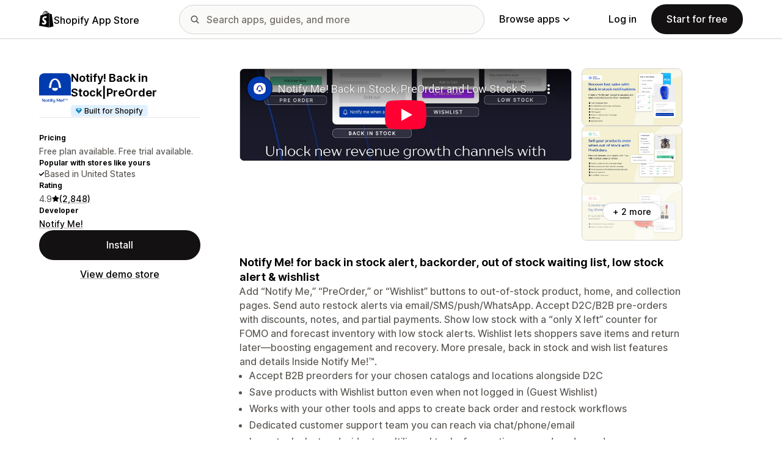

--- FILE ---
content_type: text/html; charset=utf-8
request_url: https://www.youtube-nocookie.com/embed/NgvdKg12vbU?enablejsapi=1&modestbranding=1&origin=https%3A%2F%2Fapps.shopify.com&rel=0
body_size: 45989
content:
<!DOCTYPE html><html lang="en" dir="ltr" data-cast-api-enabled="true"><head><meta name="viewport" content="width=device-width, initial-scale=1"><script nonce="IC6MspgfW42OEhciUblxKQ">if ('undefined' == typeof Symbol || 'undefined' == typeof Symbol.iterator) {delete Array.prototype.entries;}</script><style name="www-roboto" nonce="NXsRJ2T2js5yKFRqaYEivw">@font-face{font-family:'Roboto';font-style:normal;font-weight:400;font-stretch:100%;src:url(//fonts.gstatic.com/s/roboto/v48/KFO7CnqEu92Fr1ME7kSn66aGLdTylUAMa3GUBHMdazTgWw.woff2)format('woff2');unicode-range:U+0460-052F,U+1C80-1C8A,U+20B4,U+2DE0-2DFF,U+A640-A69F,U+FE2E-FE2F;}@font-face{font-family:'Roboto';font-style:normal;font-weight:400;font-stretch:100%;src:url(//fonts.gstatic.com/s/roboto/v48/KFO7CnqEu92Fr1ME7kSn66aGLdTylUAMa3iUBHMdazTgWw.woff2)format('woff2');unicode-range:U+0301,U+0400-045F,U+0490-0491,U+04B0-04B1,U+2116;}@font-face{font-family:'Roboto';font-style:normal;font-weight:400;font-stretch:100%;src:url(//fonts.gstatic.com/s/roboto/v48/KFO7CnqEu92Fr1ME7kSn66aGLdTylUAMa3CUBHMdazTgWw.woff2)format('woff2');unicode-range:U+1F00-1FFF;}@font-face{font-family:'Roboto';font-style:normal;font-weight:400;font-stretch:100%;src:url(//fonts.gstatic.com/s/roboto/v48/KFO7CnqEu92Fr1ME7kSn66aGLdTylUAMa3-UBHMdazTgWw.woff2)format('woff2');unicode-range:U+0370-0377,U+037A-037F,U+0384-038A,U+038C,U+038E-03A1,U+03A3-03FF;}@font-face{font-family:'Roboto';font-style:normal;font-weight:400;font-stretch:100%;src:url(//fonts.gstatic.com/s/roboto/v48/KFO7CnqEu92Fr1ME7kSn66aGLdTylUAMawCUBHMdazTgWw.woff2)format('woff2');unicode-range:U+0302-0303,U+0305,U+0307-0308,U+0310,U+0312,U+0315,U+031A,U+0326-0327,U+032C,U+032F-0330,U+0332-0333,U+0338,U+033A,U+0346,U+034D,U+0391-03A1,U+03A3-03A9,U+03B1-03C9,U+03D1,U+03D5-03D6,U+03F0-03F1,U+03F4-03F5,U+2016-2017,U+2034-2038,U+203C,U+2040,U+2043,U+2047,U+2050,U+2057,U+205F,U+2070-2071,U+2074-208E,U+2090-209C,U+20D0-20DC,U+20E1,U+20E5-20EF,U+2100-2112,U+2114-2115,U+2117-2121,U+2123-214F,U+2190,U+2192,U+2194-21AE,U+21B0-21E5,U+21F1-21F2,U+21F4-2211,U+2213-2214,U+2216-22FF,U+2308-230B,U+2310,U+2319,U+231C-2321,U+2336-237A,U+237C,U+2395,U+239B-23B7,U+23D0,U+23DC-23E1,U+2474-2475,U+25AF,U+25B3,U+25B7,U+25BD,U+25C1,U+25CA,U+25CC,U+25FB,U+266D-266F,U+27C0-27FF,U+2900-2AFF,U+2B0E-2B11,U+2B30-2B4C,U+2BFE,U+3030,U+FF5B,U+FF5D,U+1D400-1D7FF,U+1EE00-1EEFF;}@font-face{font-family:'Roboto';font-style:normal;font-weight:400;font-stretch:100%;src:url(//fonts.gstatic.com/s/roboto/v48/KFO7CnqEu92Fr1ME7kSn66aGLdTylUAMaxKUBHMdazTgWw.woff2)format('woff2');unicode-range:U+0001-000C,U+000E-001F,U+007F-009F,U+20DD-20E0,U+20E2-20E4,U+2150-218F,U+2190,U+2192,U+2194-2199,U+21AF,U+21E6-21F0,U+21F3,U+2218-2219,U+2299,U+22C4-22C6,U+2300-243F,U+2440-244A,U+2460-24FF,U+25A0-27BF,U+2800-28FF,U+2921-2922,U+2981,U+29BF,U+29EB,U+2B00-2BFF,U+4DC0-4DFF,U+FFF9-FFFB,U+10140-1018E,U+10190-1019C,U+101A0,U+101D0-101FD,U+102E0-102FB,U+10E60-10E7E,U+1D2C0-1D2D3,U+1D2E0-1D37F,U+1F000-1F0FF,U+1F100-1F1AD,U+1F1E6-1F1FF,U+1F30D-1F30F,U+1F315,U+1F31C,U+1F31E,U+1F320-1F32C,U+1F336,U+1F378,U+1F37D,U+1F382,U+1F393-1F39F,U+1F3A7-1F3A8,U+1F3AC-1F3AF,U+1F3C2,U+1F3C4-1F3C6,U+1F3CA-1F3CE,U+1F3D4-1F3E0,U+1F3ED,U+1F3F1-1F3F3,U+1F3F5-1F3F7,U+1F408,U+1F415,U+1F41F,U+1F426,U+1F43F,U+1F441-1F442,U+1F444,U+1F446-1F449,U+1F44C-1F44E,U+1F453,U+1F46A,U+1F47D,U+1F4A3,U+1F4B0,U+1F4B3,U+1F4B9,U+1F4BB,U+1F4BF,U+1F4C8-1F4CB,U+1F4D6,U+1F4DA,U+1F4DF,U+1F4E3-1F4E6,U+1F4EA-1F4ED,U+1F4F7,U+1F4F9-1F4FB,U+1F4FD-1F4FE,U+1F503,U+1F507-1F50B,U+1F50D,U+1F512-1F513,U+1F53E-1F54A,U+1F54F-1F5FA,U+1F610,U+1F650-1F67F,U+1F687,U+1F68D,U+1F691,U+1F694,U+1F698,U+1F6AD,U+1F6B2,U+1F6B9-1F6BA,U+1F6BC,U+1F6C6-1F6CF,U+1F6D3-1F6D7,U+1F6E0-1F6EA,U+1F6F0-1F6F3,U+1F6F7-1F6FC,U+1F700-1F7FF,U+1F800-1F80B,U+1F810-1F847,U+1F850-1F859,U+1F860-1F887,U+1F890-1F8AD,U+1F8B0-1F8BB,U+1F8C0-1F8C1,U+1F900-1F90B,U+1F93B,U+1F946,U+1F984,U+1F996,U+1F9E9,U+1FA00-1FA6F,U+1FA70-1FA7C,U+1FA80-1FA89,U+1FA8F-1FAC6,U+1FACE-1FADC,U+1FADF-1FAE9,U+1FAF0-1FAF8,U+1FB00-1FBFF;}@font-face{font-family:'Roboto';font-style:normal;font-weight:400;font-stretch:100%;src:url(//fonts.gstatic.com/s/roboto/v48/KFO7CnqEu92Fr1ME7kSn66aGLdTylUAMa3OUBHMdazTgWw.woff2)format('woff2');unicode-range:U+0102-0103,U+0110-0111,U+0128-0129,U+0168-0169,U+01A0-01A1,U+01AF-01B0,U+0300-0301,U+0303-0304,U+0308-0309,U+0323,U+0329,U+1EA0-1EF9,U+20AB;}@font-face{font-family:'Roboto';font-style:normal;font-weight:400;font-stretch:100%;src:url(//fonts.gstatic.com/s/roboto/v48/KFO7CnqEu92Fr1ME7kSn66aGLdTylUAMa3KUBHMdazTgWw.woff2)format('woff2');unicode-range:U+0100-02BA,U+02BD-02C5,U+02C7-02CC,U+02CE-02D7,U+02DD-02FF,U+0304,U+0308,U+0329,U+1D00-1DBF,U+1E00-1E9F,U+1EF2-1EFF,U+2020,U+20A0-20AB,U+20AD-20C0,U+2113,U+2C60-2C7F,U+A720-A7FF;}@font-face{font-family:'Roboto';font-style:normal;font-weight:400;font-stretch:100%;src:url(//fonts.gstatic.com/s/roboto/v48/KFO7CnqEu92Fr1ME7kSn66aGLdTylUAMa3yUBHMdazQ.woff2)format('woff2');unicode-range:U+0000-00FF,U+0131,U+0152-0153,U+02BB-02BC,U+02C6,U+02DA,U+02DC,U+0304,U+0308,U+0329,U+2000-206F,U+20AC,U+2122,U+2191,U+2193,U+2212,U+2215,U+FEFF,U+FFFD;}@font-face{font-family:'Roboto';font-style:normal;font-weight:500;font-stretch:100%;src:url(//fonts.gstatic.com/s/roboto/v48/KFO7CnqEu92Fr1ME7kSn66aGLdTylUAMa3GUBHMdazTgWw.woff2)format('woff2');unicode-range:U+0460-052F,U+1C80-1C8A,U+20B4,U+2DE0-2DFF,U+A640-A69F,U+FE2E-FE2F;}@font-face{font-family:'Roboto';font-style:normal;font-weight:500;font-stretch:100%;src:url(//fonts.gstatic.com/s/roboto/v48/KFO7CnqEu92Fr1ME7kSn66aGLdTylUAMa3iUBHMdazTgWw.woff2)format('woff2');unicode-range:U+0301,U+0400-045F,U+0490-0491,U+04B0-04B1,U+2116;}@font-face{font-family:'Roboto';font-style:normal;font-weight:500;font-stretch:100%;src:url(//fonts.gstatic.com/s/roboto/v48/KFO7CnqEu92Fr1ME7kSn66aGLdTylUAMa3CUBHMdazTgWw.woff2)format('woff2');unicode-range:U+1F00-1FFF;}@font-face{font-family:'Roboto';font-style:normal;font-weight:500;font-stretch:100%;src:url(//fonts.gstatic.com/s/roboto/v48/KFO7CnqEu92Fr1ME7kSn66aGLdTylUAMa3-UBHMdazTgWw.woff2)format('woff2');unicode-range:U+0370-0377,U+037A-037F,U+0384-038A,U+038C,U+038E-03A1,U+03A3-03FF;}@font-face{font-family:'Roboto';font-style:normal;font-weight:500;font-stretch:100%;src:url(//fonts.gstatic.com/s/roboto/v48/KFO7CnqEu92Fr1ME7kSn66aGLdTylUAMawCUBHMdazTgWw.woff2)format('woff2');unicode-range:U+0302-0303,U+0305,U+0307-0308,U+0310,U+0312,U+0315,U+031A,U+0326-0327,U+032C,U+032F-0330,U+0332-0333,U+0338,U+033A,U+0346,U+034D,U+0391-03A1,U+03A3-03A9,U+03B1-03C9,U+03D1,U+03D5-03D6,U+03F0-03F1,U+03F4-03F5,U+2016-2017,U+2034-2038,U+203C,U+2040,U+2043,U+2047,U+2050,U+2057,U+205F,U+2070-2071,U+2074-208E,U+2090-209C,U+20D0-20DC,U+20E1,U+20E5-20EF,U+2100-2112,U+2114-2115,U+2117-2121,U+2123-214F,U+2190,U+2192,U+2194-21AE,U+21B0-21E5,U+21F1-21F2,U+21F4-2211,U+2213-2214,U+2216-22FF,U+2308-230B,U+2310,U+2319,U+231C-2321,U+2336-237A,U+237C,U+2395,U+239B-23B7,U+23D0,U+23DC-23E1,U+2474-2475,U+25AF,U+25B3,U+25B7,U+25BD,U+25C1,U+25CA,U+25CC,U+25FB,U+266D-266F,U+27C0-27FF,U+2900-2AFF,U+2B0E-2B11,U+2B30-2B4C,U+2BFE,U+3030,U+FF5B,U+FF5D,U+1D400-1D7FF,U+1EE00-1EEFF;}@font-face{font-family:'Roboto';font-style:normal;font-weight:500;font-stretch:100%;src:url(//fonts.gstatic.com/s/roboto/v48/KFO7CnqEu92Fr1ME7kSn66aGLdTylUAMaxKUBHMdazTgWw.woff2)format('woff2');unicode-range:U+0001-000C,U+000E-001F,U+007F-009F,U+20DD-20E0,U+20E2-20E4,U+2150-218F,U+2190,U+2192,U+2194-2199,U+21AF,U+21E6-21F0,U+21F3,U+2218-2219,U+2299,U+22C4-22C6,U+2300-243F,U+2440-244A,U+2460-24FF,U+25A0-27BF,U+2800-28FF,U+2921-2922,U+2981,U+29BF,U+29EB,U+2B00-2BFF,U+4DC0-4DFF,U+FFF9-FFFB,U+10140-1018E,U+10190-1019C,U+101A0,U+101D0-101FD,U+102E0-102FB,U+10E60-10E7E,U+1D2C0-1D2D3,U+1D2E0-1D37F,U+1F000-1F0FF,U+1F100-1F1AD,U+1F1E6-1F1FF,U+1F30D-1F30F,U+1F315,U+1F31C,U+1F31E,U+1F320-1F32C,U+1F336,U+1F378,U+1F37D,U+1F382,U+1F393-1F39F,U+1F3A7-1F3A8,U+1F3AC-1F3AF,U+1F3C2,U+1F3C4-1F3C6,U+1F3CA-1F3CE,U+1F3D4-1F3E0,U+1F3ED,U+1F3F1-1F3F3,U+1F3F5-1F3F7,U+1F408,U+1F415,U+1F41F,U+1F426,U+1F43F,U+1F441-1F442,U+1F444,U+1F446-1F449,U+1F44C-1F44E,U+1F453,U+1F46A,U+1F47D,U+1F4A3,U+1F4B0,U+1F4B3,U+1F4B9,U+1F4BB,U+1F4BF,U+1F4C8-1F4CB,U+1F4D6,U+1F4DA,U+1F4DF,U+1F4E3-1F4E6,U+1F4EA-1F4ED,U+1F4F7,U+1F4F9-1F4FB,U+1F4FD-1F4FE,U+1F503,U+1F507-1F50B,U+1F50D,U+1F512-1F513,U+1F53E-1F54A,U+1F54F-1F5FA,U+1F610,U+1F650-1F67F,U+1F687,U+1F68D,U+1F691,U+1F694,U+1F698,U+1F6AD,U+1F6B2,U+1F6B9-1F6BA,U+1F6BC,U+1F6C6-1F6CF,U+1F6D3-1F6D7,U+1F6E0-1F6EA,U+1F6F0-1F6F3,U+1F6F7-1F6FC,U+1F700-1F7FF,U+1F800-1F80B,U+1F810-1F847,U+1F850-1F859,U+1F860-1F887,U+1F890-1F8AD,U+1F8B0-1F8BB,U+1F8C0-1F8C1,U+1F900-1F90B,U+1F93B,U+1F946,U+1F984,U+1F996,U+1F9E9,U+1FA00-1FA6F,U+1FA70-1FA7C,U+1FA80-1FA89,U+1FA8F-1FAC6,U+1FACE-1FADC,U+1FADF-1FAE9,U+1FAF0-1FAF8,U+1FB00-1FBFF;}@font-face{font-family:'Roboto';font-style:normal;font-weight:500;font-stretch:100%;src:url(//fonts.gstatic.com/s/roboto/v48/KFO7CnqEu92Fr1ME7kSn66aGLdTylUAMa3OUBHMdazTgWw.woff2)format('woff2');unicode-range:U+0102-0103,U+0110-0111,U+0128-0129,U+0168-0169,U+01A0-01A1,U+01AF-01B0,U+0300-0301,U+0303-0304,U+0308-0309,U+0323,U+0329,U+1EA0-1EF9,U+20AB;}@font-face{font-family:'Roboto';font-style:normal;font-weight:500;font-stretch:100%;src:url(//fonts.gstatic.com/s/roboto/v48/KFO7CnqEu92Fr1ME7kSn66aGLdTylUAMa3KUBHMdazTgWw.woff2)format('woff2');unicode-range:U+0100-02BA,U+02BD-02C5,U+02C7-02CC,U+02CE-02D7,U+02DD-02FF,U+0304,U+0308,U+0329,U+1D00-1DBF,U+1E00-1E9F,U+1EF2-1EFF,U+2020,U+20A0-20AB,U+20AD-20C0,U+2113,U+2C60-2C7F,U+A720-A7FF;}@font-face{font-family:'Roboto';font-style:normal;font-weight:500;font-stretch:100%;src:url(//fonts.gstatic.com/s/roboto/v48/KFO7CnqEu92Fr1ME7kSn66aGLdTylUAMa3yUBHMdazQ.woff2)format('woff2');unicode-range:U+0000-00FF,U+0131,U+0152-0153,U+02BB-02BC,U+02C6,U+02DA,U+02DC,U+0304,U+0308,U+0329,U+2000-206F,U+20AC,U+2122,U+2191,U+2193,U+2212,U+2215,U+FEFF,U+FFFD;}</style><script name="www-roboto" nonce="IC6MspgfW42OEhciUblxKQ">if (document.fonts && document.fonts.load) {document.fonts.load("400 10pt Roboto", "E"); document.fonts.load("500 10pt Roboto", "E");}</script><link rel="stylesheet" href="/s/player/b95b0e7a/www-player.css" name="www-player" nonce="NXsRJ2T2js5yKFRqaYEivw"><style nonce="NXsRJ2T2js5yKFRqaYEivw">html {overflow: hidden;}body {font: 12px Roboto, Arial, sans-serif; background-color: #000; color: #fff; height: 100%; width: 100%; overflow: hidden; position: absolute; margin: 0; padding: 0;}#player {width: 100%; height: 100%;}h1 {text-align: center; color: #fff;}h3 {margin-top: 6px; margin-bottom: 3px;}.player-unavailable {position: absolute; top: 0; left: 0; right: 0; bottom: 0; padding: 25px; font-size: 13px; background: url(/img/meh7.png) 50% 65% no-repeat;}.player-unavailable .message {text-align: left; margin: 0 -5px 15px; padding: 0 5px 14px; border-bottom: 1px solid #888; font-size: 19px; font-weight: normal;}.player-unavailable a {color: #167ac6; text-decoration: none;}</style><script nonce="IC6MspgfW42OEhciUblxKQ">var ytcsi={gt:function(n){n=(n||"")+"data_";return ytcsi[n]||(ytcsi[n]={tick:{},info:{},gel:{preLoggedGelInfos:[]}})},now:window.performance&&window.performance.timing&&window.performance.now&&window.performance.timing.navigationStart?function(){return window.performance.timing.navigationStart+window.performance.now()}:function(){return(new Date).getTime()},tick:function(l,t,n){var ticks=ytcsi.gt(n).tick;var v=t||ytcsi.now();if(ticks[l]){ticks["_"+l]=ticks["_"+l]||[ticks[l]];ticks["_"+l].push(v)}ticks[l]=
v},info:function(k,v,n){ytcsi.gt(n).info[k]=v},infoGel:function(p,n){ytcsi.gt(n).gel.preLoggedGelInfos.push(p)},setStart:function(t,n){ytcsi.tick("_start",t,n)}};
(function(w,d){function isGecko(){if(!w.navigator)return false;try{if(w.navigator.userAgentData&&w.navigator.userAgentData.brands&&w.navigator.userAgentData.brands.length){var brands=w.navigator.userAgentData.brands;var i=0;for(;i<brands.length;i++)if(brands[i]&&brands[i].brand==="Firefox")return true;return false}}catch(e){setTimeout(function(){throw e;})}if(!w.navigator.userAgent)return false;var ua=w.navigator.userAgent;return ua.indexOf("Gecko")>0&&ua.toLowerCase().indexOf("webkit")<0&&ua.indexOf("Edge")<
0&&ua.indexOf("Trident")<0&&ua.indexOf("MSIE")<0}ytcsi.setStart(w.performance?w.performance.timing.responseStart:null);var isPrerender=(d.visibilityState||d.webkitVisibilityState)=="prerender";var vName=!d.visibilityState&&d.webkitVisibilityState?"webkitvisibilitychange":"visibilitychange";if(isPrerender){var startTick=function(){ytcsi.setStart();d.removeEventListener(vName,startTick)};d.addEventListener(vName,startTick,false)}if(d.addEventListener)d.addEventListener(vName,function(){ytcsi.tick("vc")},
false);if(isGecko()){var isHidden=(d.visibilityState||d.webkitVisibilityState)=="hidden";if(isHidden)ytcsi.tick("vc")}var slt=function(el,t){setTimeout(function(){var n=ytcsi.now();el.loadTime=n;if(el.slt)el.slt()},t)};w.__ytRIL=function(el){if(!el.getAttribute("data-thumb"))if(w.requestAnimationFrame)w.requestAnimationFrame(function(){slt(el,0)});else slt(el,16)}})(window,document);
</script><script nonce="IC6MspgfW42OEhciUblxKQ">var ytcfg={d:function(){return window.yt&&yt.config_||ytcfg.data_||(ytcfg.data_={})},get:function(k,o){return k in ytcfg.d()?ytcfg.d()[k]:o},set:function(){var a=arguments;if(a.length>1)ytcfg.d()[a[0]]=a[1];else{var k;for(k in a[0])ytcfg.d()[k]=a[0][k]}}};
ytcfg.set({"CLIENT_CANARY_STATE":"none","DEVICE":"cbr\u003dChrome\u0026cbrand\u003dapple\u0026cbrver\u003d131.0.0.0\u0026ceng\u003dWebKit\u0026cengver\u003d537.36\u0026cos\u003dMacintosh\u0026cosver\u003d10_15_7\u0026cplatform\u003dDESKTOP","EVENT_ID":"8zRraeHmOtGX2_gPzf2hwAI","EXPERIMENT_FLAGS":{"ab_det_apb_b":true,"ab_det_apm":true,"ab_det_el_h":true,"ab_det_em_inj":true,"ab_fk_sk_cl":true,"ab_l_sig_st":true,"ab_l_sig_st_e":true,"action_companion_center_align_description":true,"allow_skip_networkless":true,"always_send_and_write":true,"att_web_record_metrics":true,"attmusi":true,"c3_enable_button_impression_logging":true,"c3_watch_page_component":true,"cancel_pending_navs":true,"clean_up_manual_attribution_header":true,"config_age_report_killswitch":true,"cow_optimize_idom_compat":true,"csi_config_handling_infra":true,"csi_on_gel":true,"delhi_mweb_colorful_sd":true,"delhi_mweb_colorful_sd_v2":true,"deprecate_csi_has_info":true,"deprecate_pair_servlet_enabled":true,"desktop_sparkles_light_cta_button":true,"disable_cached_masthead_data":true,"disable_child_node_auto_formatted_strings":true,"disable_enf_isd":true,"disable_log_to_visitor_layer":true,"disable_pacf_logging_for_memory_limited_tv":true,"embeds_enable_eid_enforcement_for_youtube":true,"embeds_enable_info_panel_dismissal":true,"embeds_enable_pfp_always_unbranded":true,"embeds_muted_autoplay_sound_fix":true,"embeds_serve_es6_client":true,"embeds_web_nwl_disable_nocookie":true,"embeds_web_updated_shorts_definition_fix":true,"enable_active_view_display_ad_renderer_web_home":true,"enable_ad_disclosure_banner_a11y_fix":true,"enable_chips_shelf_view_model_fully_reactive":true,"enable_client_creator_goal_ticker_bar_revamp":true,"enable_client_only_wiz_direct_reactions":true,"enable_client_sli_logging":true,"enable_client_streamz_web":true,"enable_client_ve_spec":true,"enable_cloud_save_error_popup_after_retry":true,"enable_cookie_reissue_iframe":true,"enable_dai_sdf_h5_preroll":true,"enable_datasync_id_header_in_web_vss_pings":true,"enable_default_mono_cta_migration_web_client":true,"enable_dma_post_enforcement":true,"enable_docked_chat_messages":true,"enable_entity_store_from_dependency_injection":true,"enable_inline_muted_playback_on_web_search":true,"enable_inline_muted_playback_on_web_search_for_vdc":true,"enable_inline_muted_playback_on_web_search_for_vdcb":true,"enable_is_extended_monitoring":true,"enable_is_mini_app_page_active_bugfix":true,"enable_live_overlay_feed_in_live_chat":true,"enable_logging_first_user_action_after_game_ready":true,"enable_ltc_param_fetch_from_innertube":true,"enable_masthead_mweb_padding_fix":true,"enable_menu_renderer_button_in_mweb_hclr":true,"enable_mini_app_command_handler_mweb_fix":true,"enable_mini_app_iframe_loaded_logging":true,"enable_mini_guide_downloads_item":true,"enable_mixed_direction_formatted_strings":true,"enable_mweb_livestream_ui_update":true,"enable_mweb_new_caption_language_picker":true,"enable_names_handles_account_switcher":true,"enable_network_request_logging_on_game_events":true,"enable_new_paid_product_placement":true,"enable_obtaining_ppn_query_param":true,"enable_open_in_new_tab_icon_for_short_dr_for_desktop_search":true,"enable_open_yt_content":true,"enable_origin_query_parameter_bugfix":true,"enable_pause_ads_on_ytv_html5":true,"enable_payments_purchase_manager":true,"enable_pdp_icon_prefetch":true,"enable_pl_r_si_fa":true,"enable_place_pivot_url":true,"enable_playable_a11y_label_with_badge_text":true,"enable_pv_screen_modern_text":true,"enable_removing_navbar_title_on_hashtag_page_mweb":true,"enable_resetting_scroll_position_on_flow_change":true,"enable_rta_manager":true,"enable_sdf_companion_h5":true,"enable_sdf_dai_h5_midroll":true,"enable_sdf_h5_endemic_mid_post_roll":true,"enable_sdf_on_h5_unplugged_vod_midroll":true,"enable_sdf_shorts_player_bytes_h5":true,"enable_sdk_performance_network_logging":true,"enable_sending_unwrapped_game_audio_as_serialized_metadata":true,"enable_sfv_effect_pivot_url":true,"enable_shorts_new_carousel":true,"enable_skip_ad_guidance_prompt":true,"enable_skippable_ads_for_unplugged_ad_pod":true,"enable_smearing_expansion_dai":true,"enable_third_party_info":true,"enable_time_out_messages":true,"enable_timeline_view_modern_transcript_fe":true,"enable_video_display_compact_button_group_for_desktop_search":true,"enable_watch_next_pause_autoplay_lact":true,"enable_web_home_top_landscape_image_layout_level_click":true,"enable_web_tiered_gel":true,"enable_window_constrained_buy_flow_dialog":true,"enable_wiz_queue_effect_and_on_init_initial_runs":true,"enable_ypc_spinners":true,"enable_yt_ata_iframe_authuser":true,"export_networkless_options":true,"export_player_version_to_ytconfig":true,"fill_single_video_with_notify_to_lasr":true,"fix_ad_miniplayer_controls_rendering":true,"fix_ads_tracking_for_swf_config_deprecation_mweb":true,"h5_companion_enable_adcpn_macro_substitution_for_click_pings":true,"h5_inplayer_enable_adcpn_macro_substitution_for_click_pings":true,"h5_reset_cache_and_filter_before_update_masthead":true,"hide_channel_creation_title_for_mweb":true,"high_ccv_client_side_caching_h5":true,"html5_log_trigger_events_with_debug_data":true,"html5_ssdai_enable_media_end_cue_range":true,"il_attach_cache_limit":true,"il_use_view_model_logging_context":true,"is_browser_support_for_webcam_streaming":true,"json_condensed_response":true,"kev_adb_pg":true,"kevlar_gel_error_routing":true,"kevlar_watch_cinematics":true,"live_chat_enable_controller_extraction":true,"live_chat_enable_rta_manager":true,"live_chat_increased_min_height":true,"log_click_with_layer_from_element_in_command_handler":true,"log_errors_through_nwl_on_retry":true,"mdx_enable_privacy_disclosure_ui":true,"mdx_load_cast_api_bootstrap_script":true,"medium_progress_bar_modification":true,"migrate_remaining_web_ad_badges_to_innertube":true,"mobile_account_menu_refresh":true,"mweb_a11y_enable_player_controls_invisible_toggle":true,"mweb_account_linking_noapp":true,"mweb_after_render_to_scheduler":true,"mweb_allow_modern_search_suggest_behavior":true,"mweb_animated_actions":true,"mweb_app_upsell_button_direct_to_app":true,"mweb_big_progress_bar":true,"mweb_c3_disable_carve_out":true,"mweb_c3_disable_carve_out_keep_external_links":true,"mweb_c3_enable_adaptive_signals":true,"mweb_c3_endscreen":true,"mweb_c3_endscreen_v2":true,"mweb_c3_library_page_enable_recent_shelf":true,"mweb_c3_remove_web_navigation_endpoint_data":true,"mweb_c3_use_canonical_from_player_response":true,"mweb_cinematic_watch":true,"mweb_command_handler":true,"mweb_delay_watch_initial_data":true,"mweb_disable_searchbar_scroll":true,"mweb_enable_fine_scrubbing_for_recs":true,"mweb_enable_keto_batch_player_fullscreen":true,"mweb_enable_keto_batch_player_progress_bar":true,"mweb_enable_keto_batch_player_tooltips":true,"mweb_enable_lockup_view_model_for_ucp":true,"mweb_enable_mix_panel_title_metadata":true,"mweb_enable_more_drawer":true,"mweb_enable_optional_fullscreen_landscape_locking":true,"mweb_enable_overlay_touch_manager":true,"mweb_enable_premium_carve_out_fix":true,"mweb_enable_refresh_detection":true,"mweb_enable_search_imp":true,"mweb_enable_sequence_signal":true,"mweb_enable_shorts_pivot_button":true,"mweb_enable_shorts_video_preload":true,"mweb_enable_skippables_on_jio_phone":true,"mweb_enable_storyboards":true,"mweb_enable_two_line_title_on_shorts":true,"mweb_enable_varispeed_controller":true,"mweb_enable_warm_channel_requests":true,"mweb_enable_watch_feed_infinite_scroll":true,"mweb_enable_wrapped_unplugged_pause_membership_dialog_renderer":true,"mweb_filter_video_format_in_webfe":true,"mweb_fix_livestream_seeking":true,"mweb_fix_monitor_visibility_after_render":true,"mweb_fix_section_list_continuation_item_renderers":true,"mweb_force_ios_fallback_to_native_control":true,"mweb_fp_auto_fullscreen":true,"mweb_fullscreen_controls":true,"mweb_fullscreen_controls_action_buttons":true,"mweb_fullscreen_watch_system":true,"mweb_home_reactive_shorts":true,"mweb_innertube_search_command":true,"mweb_kaios_enable_autoplay_switch_view_model":true,"mweb_lang_in_html":true,"mweb_like_button_synced_with_entities":true,"mweb_logo_use_home_page_ve":true,"mweb_module_decoration":true,"mweb_native_control_in_faux_fullscreen_shared":true,"mweb_panel_container_inert":true,"mweb_player_control_on_hover":true,"mweb_player_delhi_dtts":true,"mweb_player_settings_use_bottom_sheet":true,"mweb_player_show_previous_next_buttons_in_playlist":true,"mweb_player_skip_no_op_state_changes":true,"mweb_player_user_select_none":true,"mweb_playlist_engagement_panel":true,"mweb_progress_bar_seek_on_mouse_click":true,"mweb_pull_2_full":true,"mweb_pull_2_full_enable_touch_handlers":true,"mweb_schedule_warm_watch_response":true,"mweb_searchbox_legacy_navigation":true,"mweb_see_fewer_shorts":true,"mweb_sheets_ui_refresh":true,"mweb_shorts_comments_panel_id_change":true,"mweb_shorts_early_continuation":true,"mweb_show_ios_smart_banner":true,"mweb_use_server_url_on_startup":true,"mweb_watch_captions_enable_auto_translate":true,"mweb_watch_captions_set_default_size":true,"mweb_watch_stop_scheduler_on_player_response":true,"mweb_watchfeed_big_thumbnails":true,"mweb_yt_searchbox":true,"networkless_logging":true,"no_client_ve_attach_unless_shown":true,"nwl_send_from_memory_when_online":true,"pageid_as_header_web":true,"playback_settings_use_switch_menu":true,"player_controls_autonav_fix":true,"player_controls_skip_double_signal_update":true,"polymer_bad_build_labels":true,"polymer_verifiy_app_state":true,"qoe_send_and_write":true,"remove_chevron_from_ad_disclosure_banner_h5":true,"remove_masthead_channel_banner_on_refresh":true,"remove_slot_id_exited_trigger_for_dai_in_player_slot_expire":true,"replace_client_url_parsing_with_server_signal":true,"service_worker_enabled":true,"service_worker_push_enabled":true,"service_worker_push_home_page_prompt":true,"service_worker_push_watch_page_prompt":true,"shell_load_gcf":true,"shorten_initial_gel_batch_timeout":true,"should_use_yt_voice_endpoint_in_kaios":true,"skip_invalid_ytcsi_ticks":true,"skip_setting_info_in_csi_data_object":true,"smarter_ve_dedupping":true,"speedmaster_no_seek":true,"start_client_gcf_mweb":true,"stop_handling_click_for_non_rendering_overlay_layout":true,"suppress_error_204_logging":true,"synced_panel_scrolling_controller":true,"use_event_time_ms_header":true,"use_fifo_for_networkless":true,"use_player_abuse_bg_library":true,"use_request_time_ms_header":true,"use_session_based_sampling":true,"use_thumbnail_overlay_time_status_renderer_for_live_badge":true,"use_ts_visibilitylogger":true,"vss_final_ping_send_and_write":true,"vss_playback_use_send_and_write":true,"web_adaptive_repeat_ase":true,"web_always_load_chat_support":true,"web_animated_like":true,"web_api_url":true,"web_attributed_string_deep_equal_bugfix":true,"web_autonav_allow_off_by_default":true,"web_button_vm_refactor_disabled":true,"web_c3_log_app_init_finish":true,"web_csi_action_sampling_enabled":true,"web_dedupe_ve_grafting":true,"web_disable_backdrop_filter":true,"web_enable_ab_rsp_cl":true,"web_enable_course_icon_update":true,"web_enable_error_204":true,"web_enable_horizontal_video_attributes_section":true,"web_fix_segmented_like_dislike_undefined":true,"web_gcf_hashes_innertube":true,"web_gel_timeout_cap":true,"web_log_streamed_get_watch_supported":true,"web_metadata_carousel_elref_bugfix":true,"web_parent_target_for_sheets":true,"web_persist_server_autonav_state_on_client":true,"web_playback_associated_log_ctt":true,"web_playback_associated_ve":true,"web_prefetch_preload_video":true,"web_progress_bar_draggable":true,"web_resizable_advertiser_banner_on_masthead_safari_fix":true,"web_scheduler_auto_init":true,"web_shorts_just_watched_on_channel_and_pivot_study":true,"web_shorts_just_watched_overlay":true,"web_shorts_pivot_button_view_model_reactive":true,"web_update_panel_visibility_logging_fix":true,"web_video_attribute_view_model_a11y_fix":true,"web_watch_controls_state_signals":true,"web_wiz_attributed_string":true,"web_yt_config_context":true,"webfe_mweb_watch_microdata":true,"webfe_watch_shorts_canonical_url_fix":true,"webpo_exit_on_net_err":true,"wiz_diff_overwritable":true,"wiz_memoize_stamper_items":true,"woffle_used_state_report":true,"wpo_gel_strz":true,"wug_networking_gzip_request":true,"ytcp_paper_tooltip_use_scoped_owner_root":true,"ytidb_clear_embedded_player":true,"H5_async_logging_delay_ms":30000.0,"attention_logging_scroll_throttle":500.0,"autoplay_pause_by_lact_sampling_fraction":0.0,"cinematic_watch_effect_opacity":0.4,"log_window_onerror_fraction":0.1,"speedmaster_playback_rate":2.0,"tv_pacf_logging_sample_rate":0.01,"web_attention_logging_scroll_throttle":500.0,"web_load_prediction_threshold":0.1,"web_navigation_prediction_threshold":0.1,"web_pbj_log_warning_rate":0.0,"web_system_health_fraction":0.01,"ytidb_transaction_ended_event_rate_limit":0.02,"active_time_update_interval_ms":10000,"att_init_delay":500,"autoplay_pause_by_lact_sec":0,"botguard_async_snapshot_timeout_ms":3000,"check_navigator_accuracy_timeout_ms":0,"cinematic_watch_css_filter_blur_strength":40,"cinematic_watch_fade_out_duration":500,"close_webview_delay_ms":100,"cloud_save_game_data_rate_limit_ms":3000,"compression_disable_point":10,"custom_active_view_tos_timeout_ms":3600000,"embeds_widget_poll_interval_ms":0,"gel_min_batch_size":3,"gel_queue_timeout_max_ms":60000,"get_async_timeout_ms":60000,"hide_cta_for_home_web_video_ads_animate_in_time":2,"html5_byterate_soft_cap":0,"initial_gel_batch_timeout":2000,"max_body_size_to_compress":500000,"max_prefetch_window_sec_for_livestream_optimization":10,"min_prefetch_offset_sec_for_livestream_optimization":20,"mini_app_container_iframe_src_update_delay_ms":0,"multiple_preview_news_duration_time":11000,"mweb_c3_toast_duration_ms":5000,"mweb_deep_link_fallback_timeout_ms":10000,"mweb_delay_response_received_actions":100,"mweb_fp_dpad_rate_limit_ms":0,"mweb_fp_dpad_watch_title_clamp_lines":0,"mweb_history_manager_cache_size":100,"mweb_ios_fullscreen_playback_transition_delay_ms":500,"mweb_ios_fullscreen_system_pause_epilson_ms":0,"mweb_override_response_store_expiration_ms":0,"mweb_shorts_early_continuation_trigger_threshold":4,"mweb_w2w_max_age_seconds":0,"mweb_watch_captions_default_size":2,"neon_dark_launch_gradient_count":0,"network_polling_interval":30000,"play_click_interval_ms":30000,"play_ping_interval_ms":10000,"prefetch_comments_ms_after_video":0,"send_config_hash_timer":0,"service_worker_push_logged_out_prompt_watches":-1,"service_worker_push_prompt_cap":-1,"service_worker_push_prompt_delay_microseconds":3888000000000,"show_mini_app_ad_frequency_cap_ms":300000,"slow_compressions_before_abandon_count":4,"speedmaster_cancellation_movement_dp":10,"speedmaster_touch_activation_ms":500,"web_attention_logging_throttle":500,"web_foreground_heartbeat_interval_ms":28000,"web_gel_debounce_ms":10000,"web_logging_max_batch":100,"web_max_tracing_events":50,"web_tracing_session_replay":0,"wil_icon_max_concurrent_fetches":9999,"ytidb_remake_db_retries":3,"ytidb_reopen_db_retries":3,"WebClientReleaseProcessCritical__youtube_embeds_client_version_override":"","WebClientReleaseProcessCritical__youtube_embeds_web_client_version_override":"","WebClientReleaseProcessCritical__youtube_mweb_client_version_override":"","debug_forced_internalcountrycode":"","embeds_web_synth_ch_headers_banned_urls_regex":"","enable_web_media_service":"DISABLED","il_payload_scraping":"","live_chat_unicode_emoji_json_url":"https://www.gstatic.com/youtube/img/emojis/emojis-svg-9.json","mweb_deep_link_feature_tag_suffix":"11268432","mweb_enable_shorts_innertube_player_prefetch_trigger":"NONE","mweb_fp_dpad":"home,search,browse,channel,create_channel,experiments,settings,trending,oops,404,paid_memberships,sponsorship,premium,shorts","mweb_fp_dpad_linear_navigation":"","mweb_fp_dpad_linear_navigation_visitor":"","mweb_fp_dpad_visitor":"","mweb_preload_video_by_player_vars":"","mweb_sign_in_button_style":"STYLE_SUGGESTIVE_AVATAR","place_pivot_triggering_container_alternate":"","place_pivot_triggering_counterfactual_container_alternate":"","search_ui_mweb_searchbar_restyle":"DEFAULT","service_worker_push_force_notification_prompt_tag":"1","service_worker_scope":"/","suggest_exp_str":"","web_client_version_override":"","kevlar_command_handler_command_banlist":[],"mini_app_ids_without_game_ready":["UgkxHHtsak1SC8mRGHMZewc4HzeAY3yhPPmJ","Ugkx7OgzFqE6z_5Mtf4YsotGfQNII1DF_RBm"],"web_op_signal_type_banlist":[],"web_tracing_enabled_spans":["event","command"]},"GAPI_HINT_PARAMS":"m;/_/scs/abc-static/_/js/k\u003dgapi.gapi.en.FZb77tO2YW4.O/d\u003d1/rs\u003dAHpOoo8lqavmo6ayfVxZovyDiP6g3TOVSQ/m\u003d__features__","GAPI_HOST":"https://apis.google.com","GAPI_LOCALE":"en_US","GL":"US","HL":"en","HTML_DIR":"ltr","HTML_LANG":"en","INNERTUBE_API_KEY":"AIzaSyAO_FJ2SlqU8Q4STEHLGCilw_Y9_11qcW8","INNERTUBE_API_VERSION":"v1","INNERTUBE_CLIENT_NAME":"WEB_EMBEDDED_PLAYER","INNERTUBE_CLIENT_VERSION":"1.20260116.01.00","INNERTUBE_CONTEXT":{"client":{"hl":"en","gl":"US","remoteHost":"3.14.72.74","deviceMake":"Apple","deviceModel":"","visitorData":"[base64]%3D%3D","userAgent":"Mozilla/5.0 (Macintosh; Intel Mac OS X 10_15_7) AppleWebKit/537.36 (KHTML, like Gecko) Chrome/131.0.0.0 Safari/537.36; ClaudeBot/1.0; +claudebot@anthropic.com),gzip(gfe)","clientName":"WEB_EMBEDDED_PLAYER","clientVersion":"1.20260116.01.00","osName":"Macintosh","osVersion":"10_15_7","originalUrl":"https://www.youtube-nocookie.com/embed/NgvdKg12vbU?enablejsapi\u003d1\u0026modestbranding\u003d1\u0026origin\u003dhttps%3A%2F%2Fapps.shopify.com\u0026rel\u003d0","platform":"DESKTOP","clientFormFactor":"UNKNOWN_FORM_FACTOR","configInfo":{"appInstallData":"[base64]%3D"},"browserName":"Chrome","browserVersion":"131.0.0.0","acceptHeader":"text/html,application/xhtml+xml,application/xml;q\u003d0.9,image/webp,image/apng,*/*;q\u003d0.8,application/signed-exchange;v\u003db3;q\u003d0.9","deviceExperimentId":"ChxOelU1TmpJeU16UXhORGM0TlRNek5qUTBNQT09EPPprMsGGPPprMsG","rolloutToken":"CKDOvJigvIvtYBCjvf7FgZKSAxijvf7FgZKSAw%3D%3D"},"user":{"lockedSafetyMode":false},"request":{"useSsl":true},"clickTracking":{"clickTrackingParams":"IhMIoaz+xYGSkgMV0csWCR3Nfggo"},"thirdParty":{"embeddedPlayerContext":{"embeddedPlayerEncryptedContext":"AD5ZzFQ7WrHejrwVnnN3lQqSPycpsLlzU8hXwL4ONCD-YSvMZ8Q8k8I7EkPfP-78gL94URCrR1GBIaM62-IHBdJ6ZdlqQj2QxNQYnmy6UabdST6tlcQtci6BRLmim9vHDna0EoESSMaQR5_PJlVWtfjsvWLGYsx_PTyjgFE","ancestorOriginsSupported":false}}},"INNERTUBE_CONTEXT_CLIENT_NAME":56,"INNERTUBE_CONTEXT_CLIENT_VERSION":"1.20260116.01.00","INNERTUBE_CONTEXT_GL":"US","INNERTUBE_CONTEXT_HL":"en","LATEST_ECATCHER_SERVICE_TRACKING_PARAMS":{"client.name":"WEB_EMBEDDED_PLAYER","client.jsfeat":"2021"},"LOGGED_IN":false,"PAGE_BUILD_LABEL":"youtube.embeds.web_20260116_01_RC00","PAGE_CL":856990104,"SERVER_NAME":"WebFE","VISITOR_DATA":"[base64]%3D%3D","WEB_PLAYER_CONTEXT_CONFIGS":{"WEB_PLAYER_CONTEXT_CONFIG_ID_EMBEDDED_PLAYER":{"rootElementId":"movie_player","jsUrl":"/s/player/b95b0e7a/player_ias.vflset/en_US/base.js","cssUrl":"/s/player/b95b0e7a/www-player.css","contextId":"WEB_PLAYER_CONTEXT_CONFIG_ID_EMBEDDED_PLAYER","eventLabel":"embedded","contentRegion":"US","hl":"en_US","hostLanguage":"en","innertubeApiKey":"AIzaSyAO_FJ2SlqU8Q4STEHLGCilw_Y9_11qcW8","innertubeApiVersion":"v1","innertubeContextClientVersion":"1.20260116.01.00","disableRelatedVideos":true,"device":{"brand":"apple","model":"","browser":"Chrome","browserVersion":"131.0.0.0","os":"Macintosh","osVersion":"10_15_7","platform":"DESKTOP","interfaceName":"WEB_EMBEDDED_PLAYER","interfaceVersion":"1.20260116.01.00"},"serializedExperimentIds":"24004644,24499533,51010235,51063643,51098299,51204329,51222973,51340662,51349914,51353393,51366423,51389629,51404808,51404810,51484222,51489568,51490331,51500051,51505436,51530495,51534669,51557843,51560386,51564351,51565115,51566373,51566864,51578633,51583567,51583821,51585555,51586115,51605258,51605395,51609829,51611457,51615067,51620867,51621065,51622845,51626155,51632249,51637029,51638271,51638932,51648336,51656217,51666850,51672162,51681662,51683502,51684302,51684307,51691027,51691589,51693511,51696107,51696619,51697032,51700777,51704637,51705183,51705185,51708692,51709242,51711227,51711298,51712601,51713237,51714463,51717474,51719411,51719589,51719627,51726312,51735452,51738919,51741219,51742828,51742876,51743156,51744563","serializedExperimentFlags":"H5_async_logging_delay_ms\u003d30000.0\u0026PlayerWeb__h5_enable_advisory_rating_restrictions\u003dtrue\u0026a11y_h5_associate_survey_question\u003dtrue\u0026ab_det_apb_b\u003dtrue\u0026ab_det_apm\u003dtrue\u0026ab_det_el_h\u003dtrue\u0026ab_det_em_inj\u003dtrue\u0026ab_fk_sk_cl\u003dtrue\u0026ab_l_sig_st\u003dtrue\u0026ab_l_sig_st_e\u003dtrue\u0026action_companion_center_align_description\u003dtrue\u0026ad_pod_disable_companion_persist_ads_quality\u003dtrue\u0026add_stmp_logs_for_voice_boost\u003dtrue\u0026allow_autohide_on_paused_videos\u003dtrue\u0026allow_drm_override\u003dtrue\u0026allow_live_autoplay\u003dtrue\u0026allow_poltergust_autoplay\u003dtrue\u0026allow_skip_networkless\u003dtrue\u0026allow_vp9_1080p_mq_enc\u003dtrue\u0026always_cache_redirect_endpoint\u003dtrue\u0026always_send_and_write\u003dtrue\u0026annotation_module_vast_cards_load_logging_fraction\u003d0.0\u0026assign_drm_family_by_format\u003dtrue\u0026att_web_record_metrics\u003dtrue\u0026attention_logging_scroll_throttle\u003d500.0\u0026attmusi\u003dtrue\u0026autoplay_time\u003d10000\u0026autoplay_time_for_fullscreen\u003d-1\u0026autoplay_time_for_music_content\u003d-1\u0026bg_vm_reinit_threshold\u003d7200000\u0026blocked_packages_for_sps\u003d[]\u0026botguard_async_snapshot_timeout_ms\u003d3000\u0026captions_url_add_ei\u003dtrue\u0026check_navigator_accuracy_timeout_ms\u003d0\u0026clean_up_manual_attribution_header\u003dtrue\u0026compression_disable_point\u003d10\u0026cow_optimize_idom_compat\u003dtrue\u0026csi_config_handling_infra\u003dtrue\u0026csi_on_gel\u003dtrue\u0026custom_active_view_tos_timeout_ms\u003d3600000\u0026dash_manifest_version\u003d5\u0026debug_bandaid_hostname\u003d\u0026debug_bandaid_port\u003d0\u0026debug_sherlog_username\u003d\u0026delhi_fast_follow_autonav_toggle\u003dtrue\u0026delhi_modern_player_default_thumbnail_percentage\u003d0.0\u0026delhi_modern_player_faster_autohide_delay_ms\u003d2000\u0026delhi_modern_player_pause_thumbnail_percentage\u003d0.6\u0026delhi_modern_web_player_blending_mode\u003d\u0026delhi_modern_web_player_disable_frosted_glass\u003dtrue\u0026delhi_modern_web_player_horizontal_volume_controls\u003dtrue\u0026delhi_modern_web_player_lhs_volume_controls\u003dtrue\u0026delhi_modern_web_player_responsive_compact_controls_threshold\u003d0\u0026deprecate_22\u003dtrue\u0026deprecate_csi_has_info\u003dtrue\u0026deprecate_delay_ping\u003dtrue\u0026deprecate_pair_servlet_enabled\u003dtrue\u0026desktop_sparkles_light_cta_button\u003dtrue\u0026disable_av1_setting\u003dtrue\u0026disable_branding_context\u003dtrue\u0026disable_cached_masthead_data\u003dtrue\u0026disable_channel_id_check_for_suspended_channels\u003dtrue\u0026disable_child_node_auto_formatted_strings\u003dtrue\u0026disable_enf_isd\u003dtrue\u0026disable_lifa_for_supex_users\u003dtrue\u0026disable_log_to_visitor_layer\u003dtrue\u0026disable_mdx_connection_in_mdx_module_for_music_web\u003dtrue\u0026disable_pacf_logging_for_memory_limited_tv\u003dtrue\u0026disable_reduced_fullscreen_autoplay_countdown_for_minors\u003dtrue\u0026disable_reel_item_watch_format_filtering\u003dtrue\u0026disable_threegpp_progressive_formats\u003dtrue\u0026disable_touch_events_on_skip_button\u003dtrue\u0026edge_encryption_fill_primary_key_version\u003dtrue\u0026embeds_enable_info_panel_dismissal\u003dtrue\u0026embeds_enable_move_set_center_crop_to_public\u003dtrue\u0026embeds_enable_per_video_embed_config\u003dtrue\u0026embeds_enable_pfp_always_unbranded\u003dtrue\u0026embeds_web_lite_mode\u003d1\u0026embeds_web_nwl_disable_nocookie\u003dtrue\u0026embeds_web_synth_ch_headers_banned_urls_regex\u003d\u0026enable_active_view_display_ad_renderer_web_home\u003dtrue\u0026enable_active_view_lr_shorts_video\u003dtrue\u0026enable_active_view_web_shorts_video\u003dtrue\u0026enable_ad_cpn_macro_substitution_for_click_pings\u003dtrue\u0026enable_ad_disclosure_banner_a11y_fix\u003dtrue\u0026enable_app_promo_endcap_eml_on_tablet\u003dtrue\u0026enable_batched_cross_device_pings_in_gel_fanout\u003dtrue\u0026enable_cast_for_web_unplugged\u003dtrue\u0026enable_cast_on_music_web\u003dtrue\u0026enable_cipher_for_manifest_urls\u003dtrue\u0026enable_cleanup_masthead_autoplay_hack_fix\u003dtrue\u0026enable_client_creator_goal_ticker_bar_revamp\u003dtrue\u0026enable_client_only_wiz_direct_reactions\u003dtrue\u0026enable_client_page_id_header_for_first_party_pings\u003dtrue\u0026enable_client_sli_logging\u003dtrue\u0026enable_client_ve_spec\u003dtrue\u0026enable_cookie_reissue_iframe\u003dtrue\u0026enable_cta_banner_on_unplugged_lr\u003dtrue\u0026enable_custom_playhead_parsing\u003dtrue\u0026enable_dai_sdf_h5_preroll\u003dtrue\u0026enable_datasync_id_header_in_web_vss_pings\u003dtrue\u0026enable_default_mono_cta_migration_web_client\u003dtrue\u0026enable_dsa_ad_badge_for_action_endcap_on_android\u003dtrue\u0026enable_dsa_ad_badge_for_action_endcap_on_ios\u003dtrue\u0026enable_entity_store_from_dependency_injection\u003dtrue\u0026enable_error_corrections_infocard_web_client\u003dtrue\u0026enable_error_corrections_infocards_icon_web\u003dtrue\u0026enable_inline_muted_playback_on_web_search\u003dtrue\u0026enable_inline_muted_playback_on_web_search_for_vdc\u003dtrue\u0026enable_inline_muted_playback_on_web_search_for_vdcb\u003dtrue\u0026enable_inline_playback_in_ustreamer_config\u003dtrue\u0026enable_is_extended_monitoring\u003dtrue\u0026enable_kabuki_comments_on_shorts\u003ddisabled\u0026enable_live_overlay_feed_in_live_chat\u003dtrue\u0026enable_ltc_param_fetch_from_innertube\u003dtrue\u0026enable_mixed_direction_formatted_strings\u003dtrue\u0026enable_modern_skip_button_on_web\u003dtrue\u0026enable_mweb_livestream_ui_update\u003dtrue\u0026enable_new_paid_product_placement\u003dtrue\u0026enable_open_in_new_tab_icon_for_short_dr_for_desktop_search\u003dtrue\u0026enable_out_of_stock_text_all_surfaces\u003dtrue\u0026enable_paid_content_overlay_bugfix\u003dtrue\u0026enable_pause_ads_on_ytv_html5\u003dtrue\u0026enable_pl_r_si_fa\u003dtrue\u0026enable_policy_based_hqa_filter_in_watch_server\u003dtrue\u0026enable_progres_commands_lr_feeds\u003dtrue\u0026enable_publishing_region_param_in_sus\u003dtrue\u0026enable_pv_screen_modern_text\u003dtrue\u0026enable_rpr_token_on_ltl_lookup\u003dtrue\u0026enable_sdf_companion_h5\u003dtrue\u0026enable_sdf_dai_h5_midroll\u003dtrue\u0026enable_sdf_h5_endemic_mid_post_roll\u003dtrue\u0026enable_sdf_on_h5_unplugged_vod_midroll\u003dtrue\u0026enable_sdf_shorts_player_bytes_h5\u003dtrue\u0026enable_server_driven_abr\u003dtrue\u0026enable_server_driven_abr_for_backgroundable\u003dtrue\u0026enable_server_driven_abr_url_generation\u003dtrue\u0026enable_server_driven_readahead\u003dtrue\u0026enable_skip_ad_guidance_prompt\u003dtrue\u0026enable_skip_to_next_messaging\u003dtrue\u0026enable_skippable_ads_for_unplugged_ad_pod\u003dtrue\u0026enable_smart_skip_player_controls_shown_on_web\u003dtrue\u0026enable_smart_skip_player_controls_shown_on_web_increased_triggering_sensitivity\u003dtrue\u0026enable_smart_skip_speedmaster_on_web\u003dtrue\u0026enable_smearing_expansion_dai\u003dtrue\u0026enable_split_screen_ad_baseline_experience_endemic_live_h5\u003dtrue\u0026enable_third_party_info\u003dtrue\u0026enable_to_call_playready_backend_directly\u003dtrue\u0026enable_unified_action_endcap_on_web\u003dtrue\u0026enable_video_display_compact_button_group_for_desktop_search\u003dtrue\u0026enable_voice_boost_feature\u003dtrue\u0026enable_vp9_appletv5_on_server\u003dtrue\u0026enable_watch_server_rejected_formats_logging\u003dtrue\u0026enable_web_home_top_landscape_image_layout_level_click\u003dtrue\u0026enable_web_media_session_metadata_fix\u003dtrue\u0026enable_web_premium_varispeed_upsell\u003dtrue\u0026enable_web_tiered_gel\u003dtrue\u0026enable_wiz_queue_effect_and_on_init_initial_runs\u003dtrue\u0026enable_yt_ata_iframe_authuser\u003dtrue\u0026enable_ytv_csdai_vp9\u003dtrue\u0026export_networkless_options\u003dtrue\u0026export_player_version_to_ytconfig\u003dtrue\u0026fill_ads_ustreamer_config_inline\u003dtrue\u0026fill_live_request_config_in_ustreamer_config\u003dtrue\u0026fill_single_video_with_notify_to_lasr\u003dtrue\u0026filter_vb_without_non_vb_equivalents\u003dtrue\u0026filter_vp9_for_live_dai\u003dtrue\u0026fix_ad_miniplayer_controls_rendering\u003dtrue\u0026fix_ads_tracking_for_swf_config_deprecation_mweb\u003dtrue\u0026fix_h5_toggle_button_a11y\u003dtrue\u0026fix_survey_color_contrast_on_destop\u003dtrue\u0026fix_toggle_button_role_for_ad_components\u003dtrue\u0026fresca_polling_delay_override\u003d0\u0026gab_return_sabr_ssdai_config\u003dtrue\u0026gel_min_batch_size\u003d3\u0026gel_queue_timeout_max_ms\u003d60000\u0026gvi_channel_client_screen\u003dtrue\u0026h5_companion_enable_adcpn_macro_substitution_for_click_pings\u003dtrue\u0026h5_enable_ad_mbs\u003dtrue\u0026h5_inplayer_enable_adcpn_macro_substitution_for_click_pings\u003dtrue\u0026h5_reset_cache_and_filter_before_update_masthead\u003dtrue\u0026heatseeker_decoration_threshold\u003d0.0\u0026hfr_dropped_framerate_fallback_threshold\u003d0\u0026hide_cta_for_home_web_video_ads_animate_in_time\u003d2\u0026high_ccv_client_side_caching_h5\u003dtrue\u0026hls_use_new_codecs_string_api\u003dtrue\u0026html5_ad_timeout_ms\u003d0\u0026html5_adaptation_step_count\u003d0\u0026html5_ads_preroll_lock_timeout_delay_ms\u003d15000\u0026html5_allow_multiview_tile_preload\u003dtrue\u0026html5_allow_preloading_with_idle_only_network_for_sabr\u003dtrue\u0026html5_allow_video_keyframe_without_audio\u003dtrue\u0026html5_apply_constraints_in_client_for_sabr\u003dtrue\u0026html5_apply_min_failures\u003dtrue\u0026html5_apply_start_time_within_ads_for_ssdai_transitions\u003dtrue\u0026html5_atr_disable_force_fallback\u003dtrue\u0026html5_att_playback_timeout_ms\u003d30000\u0026html5_attach_num_random_bytes_to_bandaid\u003d0\u0026html5_attach_po_token_to_bandaid\u003dtrue\u0026html5_autonav_cap_idle_secs\u003d0\u0026html5_autonav_quality_cap\u003d720\u0026html5_autoplay_default_quality_cap\u003d0\u0026html5_auxiliary_estimate_weight\u003d0.0\u0026html5_av1_ordinal_cap\u003d0\u0026html5_bandaid_attach_content_po_token\u003dtrue\u0026html5_block_pip_safari_delay\u003d0\u0026html5_bypass_contention_secs\u003d0.0\u0026html5_byterate_soft_cap\u003d0\u0026html5_check_for_idle_network_interval_ms\u003d1000\u0026html5_chipset_soft_cap\u003d8192\u0026html5_clamp_invalid_seek_to_min_seekable_time\u003dtrue\u0026html5_consume_all_buffered_bytes_one_poll\u003dtrue\u0026html5_continuous_goodput_probe_interval_ms\u003d0\u0026html5_d6de4_cloud_project_number\u003d868618676952\u0026html5_d6de4_defer_timeout_ms\u003d0\u0026html5_debug_data_log_probability\u003d0.0\u0026html5_decode_to_texture_cap\u003dtrue\u0026html5_default_ad_gain\u003d0.5\u0026html5_default_av1_threshold\u003d0\u0026html5_default_quality_cap\u003d0\u0026html5_defer_fetch_att_ms\u003d0\u0026html5_delayed_retry_count\u003d1\u0026html5_delayed_retry_delay_ms\u003d5000\u0026html5_deprecate_adservice\u003dtrue\u0026html5_deprecate_manifestful_fallback\u003dtrue\u0026html5_deprecate_video_tag_pool\u003dtrue\u0026html5_desktop_vr180_allow_panning\u003dtrue\u0026html5_df_downgrade_thresh\u003d0.6\u0026html5_disable_client_autonav_cap_for_onesie\u003dtrue\u0026html5_disable_loop_range_for_shorts_ads\u003dtrue\u0026html5_disable_move_pssh_to_moov\u003dtrue\u0026html5_disable_non_contiguous\u003dtrue\u0026html5_disable_peak_shave_for_onesie\u003dtrue\u0026html5_disable_ustreamer_constraint_for_sabr\u003dtrue\u0026html5_disable_web_safari_dai\u003dtrue\u0026html5_displayed_frame_rate_downgrade_threshold\u003d45\u0026html5_drm_byterate_soft_cap\u003d0\u0026html5_drm_check_all_key_error_states\u003dtrue\u0026html5_drm_cpi_license_key\u003dtrue\u0026html5_drm_live_byterate_soft_cap\u003d0\u0026html5_early_media_for_sharper_shorts\u003dtrue\u0026html5_enable_ac3\u003dtrue\u0026html5_enable_audio_track_stickiness\u003dtrue\u0026html5_enable_audio_track_stickiness_phase_two\u003dtrue\u0026html5_enable_caption_changes_for_mosaic\u003dtrue\u0026html5_enable_composite_embargo\u003dtrue\u0026html5_enable_d6de4\u003dtrue\u0026html5_enable_d6de4_cold_start_and_error\u003dtrue\u0026html5_enable_d6de4_idle_priority_job\u003dtrue\u0026html5_enable_drc\u003dtrue\u0026html5_enable_drc_toggle_api\u003dtrue\u0026html5_enable_eac3\u003dtrue\u0026html5_enable_embedded_player_visibility_signals\u003dtrue\u0026html5_enable_oduc\u003dtrue\u0026html5_enable_sabr_format_selection\u003dtrue\u0026html5_enable_sabr_from_watch_server\u003dtrue\u0026html5_enable_sabr_host_fallback\u003dtrue\u0026html5_enable_sabr_vod_streaming_xhr\u003dtrue\u0026html5_enable_server_driven_request_cancellation\u003dtrue\u0026html5_enable_sps_retry_backoff_metadata_requests\u003dtrue\u0026html5_enable_ssdai_transition_with_only_enter_cuerange\u003dtrue\u0026html5_enable_triggering_cuepoint_for_slot\u003dtrue\u0026html5_enable_tvos_dash\u003dtrue\u0026html5_enable_tvos_encrypted_vp9\u003dtrue\u0026html5_enable_widevine_for_alc\u003dtrue\u0026html5_enable_widevine_for_fast_linear\u003dtrue\u0026html5_encourage_array_coalescing\u003dtrue\u0026html5_fill_default_mosaic_audio_track_id\u003dtrue\u0026html5_fix_multi_audio_offline_playback\u003dtrue\u0026html5_fixed_media_duration_for_request\u003d0\u0026html5_force_sabr_from_watch_server_for_dfss\u003dtrue\u0026html5_forward_click_tracking_params_on_reload\u003dtrue\u0026html5_gapless_ad_autoplay_on_video_to_ad_only\u003dtrue\u0026html5_gapless_ended_transition_buffer_ms\u003d200\u0026html5_gapless_handoff_close_end_long_rebuffer_cfl\u003dtrue\u0026html5_gapless_handoff_close_end_long_rebuffer_delay_ms\u003d0\u0026html5_gapless_loop_seek_offset_in_milli\u003d0\u0026html5_gapless_slow_seek_cfl\u003dtrue\u0026html5_gapless_slow_seek_delay_ms\u003d0\u0026html5_gapless_slow_start_delay_ms\u003d0\u0026html5_generate_content_po_token\u003dtrue\u0026html5_generate_session_po_token\u003dtrue\u0026html5_gl_fps_threshold\u003d0\u0026html5_hard_cap_max_vertical_resolution_for_shorts\u003d0\u0026html5_hdcp_probing_stream_url\u003d\u0026html5_head_miss_secs\u003d0.0\u0026html5_hfr_quality_cap\u003d0\u0026html5_high_res_logging_percent\u003d1.0\u0026html5_hopeless_secs\u003d0\u0026html5_huli_ssdai_use_playback_state\u003dtrue\u0026html5_idle_rate_limit_ms\u003d0\u0026html5_ignore_sabrseek_during_adskip\u003dtrue\u0026html5_innertube_heartbeats_for_fairplay\u003dtrue\u0026html5_innertube_heartbeats_for_playready\u003dtrue\u0026html5_innertube_heartbeats_for_widevine\u003dtrue\u0026html5_jumbo_mobile_subsegment_readahead_target\u003d3.0\u0026html5_jumbo_ull_nonstreaming_mffa_ms\u003d4000\u0026html5_jumbo_ull_subsegment_readahead_target\u003d1.3\u0026html5_kabuki_drm_live_51_default_off\u003dtrue\u0026html5_license_constraint_delay\u003d5000\u0026html5_live_abr_head_miss_fraction\u003d0.0\u0026html5_live_abr_repredict_fraction\u003d0.0\u0026html5_live_chunk_readahead_proxima_override\u003d0\u0026html5_live_low_latency_bandwidth_window\u003d0.0\u0026html5_live_normal_latency_bandwidth_window\u003d0.0\u0026html5_live_quality_cap\u003d0\u0026html5_live_ultra_low_latency_bandwidth_window\u003d0.0\u0026html5_liveness_drift_chunk_override\u003d0\u0026html5_liveness_drift_proxima_override\u003d0\u0026html5_log_audio_abr\u003dtrue\u0026html5_log_experiment_id_from_player_response_to_ctmp\u003d\u0026html5_log_first_ssdai_requests_killswitch\u003dtrue\u0026html5_log_rebuffer_events\u003d5\u0026html5_log_trigger_events_with_debug_data\u003dtrue\u0026html5_log_vss_extra_lr_cparams_freq\u003d\u0026html5_long_rebuffer_jiggle_cmt_delay_ms\u003d0\u0026html5_long_rebuffer_threshold_ms\u003d30000\u0026html5_manifestless_unplugged\u003dtrue\u0026html5_manifestless_vp9_otf\u003dtrue\u0026html5_max_buffer_health_for_downgrade_prop\u003d0.0\u0026html5_max_buffer_health_for_downgrade_secs\u003d0.0\u0026html5_max_byterate\u003d0\u0026html5_max_discontinuity_rewrite_count\u003d0\u0026html5_max_drift_per_track_secs\u003d0.0\u0026html5_max_headm_for_streaming_xhr\u003d0\u0026html5_max_live_dvr_window_plus_margin_secs\u003d46800.0\u0026html5_max_quality_sel_upgrade\u003d0\u0026html5_max_redirect_response_length\u003d8192\u0026html5_max_selectable_quality_ordinal\u003d0\u0026html5_max_vertical_resolution\u003d0\u0026html5_maximum_readahead_seconds\u003d0.0\u0026html5_media_fullscreen\u003dtrue\u0026html5_media_time_weight_prop\u003d0.0\u0026html5_min_failures_to_delay_retry\u003d3\u0026html5_min_media_duration_for_append_prop\u003d0.0\u0026html5_min_media_duration_for_cabr_slice\u003d0.01\u0026html5_min_playback_advance_for_steady_state_secs\u003d0\u0026html5_min_quality_ordinal\u003d0\u0026html5_min_readbehind_cap_secs\u003d60\u0026html5_min_readbehind_secs\u003d0\u0026html5_min_seconds_between_format_selections\u003d0.0\u0026html5_min_selectable_quality_ordinal\u003d0\u0026html5_min_startup_buffered_media_duration_for_live_secs\u003d0.0\u0026html5_min_startup_buffered_media_duration_secs\u003d1.2\u0026html5_min_startup_duration_live_secs\u003d0.25\u0026html5_min_underrun_buffered_pre_steady_state_ms\u003d0\u0026html5_min_upgrade_health_secs\u003d0.0\u0026html5_minimum_readahead_seconds\u003d0.0\u0026html5_mock_content_binding_for_session_token\u003d\u0026html5_move_disable_airplay\u003dtrue\u0026html5_no_placeholder_rollbacks\u003dtrue\u0026html5_non_onesie_attach_po_token\u003dtrue\u0026html5_offline_download_timeout_retry_limit\u003d4\u0026html5_offline_failure_retry_limit\u003d2\u0026html5_offline_playback_position_sync\u003dtrue\u0026html5_offline_prevent_redownload_downloaded_video\u003dtrue\u0026html5_onesie_audio_only_playback\u003dtrue\u0026html5_onesie_check_timeout\u003dtrue\u0026html5_onesie_defer_content_loader_ms\u003d0\u0026html5_onesie_live_ttl_secs\u003d8\u0026html5_onesie_prewarm_interval_ms\u003d0\u0026html5_onesie_prewarm_max_lact_ms\u003d0\u0026html5_onesie_redirector_timeout_ms\u003d0\u0026html5_onesie_send_streamer_context\u003dtrue\u0026html5_onesie_use_signed_onesie_ustreamer_config\u003dtrue\u0026html5_override_micro_discontinuities_threshold_ms\u003d-1\u0026html5_paced_poll_min_health_ms\u003d0\u0026html5_paced_poll_ms\u003d0\u0026html5_pause_on_nonforeground_platform_errors\u003dtrue\u0026html5_peak_shave\u003dtrue\u0026html5_perf_cap_override_sticky\u003dtrue\u0026html5_performance_cap_floor\u003d360\u0026html5_perserve_av1_perf_cap\u003dtrue\u0026html5_picture_in_picture_logging_onresize_ratio\u003d0.0\u0026html5_platform_max_buffer_health_oversend_duration_secs\u003d0.0\u0026html5_platform_minimum_readahead_seconds\u003d0.0\u0026html5_platform_whitelisted_for_frame_accurate_seeks\u003dtrue\u0026html5_player_att_initial_delay_ms\u003d3000\u0026html5_player_att_retry_delay_ms\u003d1500\u0026html5_player_autonav_logging\u003dtrue\u0026html5_player_dynamic_bottom_gradient\u003dtrue\u0026html5_player_min_build_cl\u003d-1\u0026html5_player_preload_ad_fix\u003dtrue\u0026html5_post_interrupt_readahead\u003d20\u0026html5_prefer_language_over_codec\u003dtrue\u0026html5_prefer_server_bwe3\u003dtrue\u0026html5_preload_before_initial_seek_with_sabr\u003dtrue\u0026html5_preload_wait_time_secs\u003d0.0\u0026html5_probe_primary_delay_base_ms\u003d0\u0026html5_process_all_encrypted_events\u003dtrue\u0026html5_publish_all_cuepoints\u003dtrue\u0026html5_qoe_proto_mock_length\u003d0\u0026html5_query_sw_secure_crypto_for_android\u003dtrue\u0026html5_random_playback_cap\u003d0\u0026html5_record_is_offline_on_playback_attempt_start\u003dtrue\u0026html5_record_ump_timing\u003dtrue\u0026html5_reload_by_kabuki_app\u003dtrue\u0026html5_remove_command_triggered_companions\u003dtrue\u0026html5_remove_not_servable_check_killswitch\u003dtrue\u0026html5_report_fatal_drm_restricted_error_killswitch\u003dtrue\u0026html5_report_slow_ads_as_error\u003dtrue\u0026html5_repredict_interval_ms\u003d0\u0026html5_request_only_hdr_or_sdr_keys\u003dtrue\u0026html5_request_size_max_kb\u003d0\u0026html5_request_size_min_kb\u003d0\u0026html5_reseek_after_time_jump_cfl\u003dtrue\u0026html5_reseek_after_time_jump_delay_ms\u003d0\u0026html5_reset_backoff_on_user_seek\u003dtrue\u0026html5_resource_bad_status_delay_scaling\u003d1.5\u0026html5_restrict_streaming_xhr_on_sqless_requests\u003dtrue\u0026html5_retry_downloads_for_expiration\u003dtrue\u0026html5_retry_on_drm_key_error\u003dtrue\u0026html5_retry_on_drm_unavailable\u003dtrue\u0026html5_retry_quota_exceeded_via_seek\u003dtrue\u0026html5_return_playback_if_already_preloaded\u003dtrue\u0026html5_sabr_enable_server_xtag_selection\u003dtrue\u0026html5_sabr_fetch_on_idle_network_preloaded_players\u003dtrue\u0026html5_sabr_force_max_network_interruption_duration_ms\u003d0\u0026html5_sabr_ignore_skipad_before_completion\u003dtrue\u0026html5_sabr_live_timing\u003dtrue\u0026html5_sabr_log_server_xtag_selection_onesie_mismatch\u003dtrue\u0026html5_sabr_min_media_bytes_factor_to_append_for_stream\u003d0.0\u0026html5_sabr_non_streaming_xhr_soft_cap\u003d0\u0026html5_sabr_non_streaming_xhr_vod_request_cancellation_timeout_ms\u003d0\u0026html5_sabr_report_partial_segment_estimated_duration\u003dtrue\u0026html5_sabr_report_request_cancellation_info\u003dtrue\u0026html5_sabr_request_limit_per_period\u003d20\u0026html5_sabr_request_limit_per_period_for_low_latency\u003d50\u0026html5_sabr_request_limit_per_period_for_ultra_low_latency\u003d20\u0026html5_sabr_request_on_constraint\u003dtrue\u0026html5_sabr_skip_client_audio_init_selection\u003dtrue\u0026html5_sabr_unused_bloat_size_bytes\u003d0\u0026html5_samsung_kant_limit_max_bitrate\u003d0\u0026html5_seek_jiggle_cmt_delay_ms\u003d8000\u0026html5_seek_new_elem_delay_ms\u003d12000\u0026html5_seek_new_elem_shorts_delay_ms\u003d2000\u0026html5_seek_new_media_element_shorts_reuse_cfl\u003dtrue\u0026html5_seek_new_media_element_shorts_reuse_delay_ms\u003d0\u0026html5_seek_new_media_source_shorts_reuse_cfl\u003dtrue\u0026html5_seek_new_media_source_shorts_reuse_delay_ms\u003d0\u0026html5_seek_set_cmt_delay_ms\u003d2000\u0026html5_seek_timeout_delay_ms\u003d20000\u0026html5_server_stitched_dai_decorated_url_retry_limit\u003d5\u0026html5_session_po_token_interval_time_ms\u003d900000\u0026html5_set_video_id_as_expected_content_binding\u003dtrue\u0026html5_shorts_gapless_ad_slow_start_cfl\u003dtrue\u0026html5_shorts_gapless_ad_slow_start_delay_ms\u003d0\u0026html5_shorts_gapless_next_buffer_in_seconds\u003d0\u0026html5_shorts_gapless_no_gllat\u003dtrue\u0026html5_shorts_gapless_slow_start_delay_ms\u003d0\u0026html5_show_drc_toggle\u003dtrue\u0026html5_simplified_backup_timeout_sabr_live\u003dtrue\u0026html5_skip_empty_po_token\u003dtrue\u0026html5_skip_slow_ad_delay_ms\u003d15000\u0026html5_slow_start_no_media_source_delay_ms\u003d0\u0026html5_slow_start_timeout_delay_ms\u003d20000\u0026html5_ssdai_enable_media_end_cue_range\u003dtrue\u0026html5_ssdai_enable_new_seek_logic\u003dtrue\u0026html5_ssdai_failure_retry_limit\u003d0\u0026html5_ssdai_log_missing_ad_config_reason\u003dtrue\u0026html5_stall_factor\u003d0.0\u0026html5_sticky_duration_mos\u003d0\u0026html5_store_xhr_headers_readable\u003dtrue\u0026html5_streaming_resilience\u003dtrue\u0026html5_streaming_xhr_time_based_consolidation_ms\u003d-1\u0026html5_subsegment_readahead_load_speed_check_interval\u003d0.5\u0026html5_subsegment_readahead_min_buffer_health_secs\u003d0.25\u0026html5_subsegment_readahead_min_buffer_health_secs_on_timeout\u003d0.1\u0026html5_subsegment_readahead_min_load_speed\u003d1.5\u0026html5_subsegment_readahead_seek_latency_fudge\u003d0.5\u0026html5_subsegment_readahead_target_buffer_health_secs\u003d0.5\u0026html5_subsegment_readahead_timeout_secs\u003d2.0\u0026html5_track_overshoot\u003dtrue\u0026html5_transfer_processing_logs_interval\u003d1000\u0026html5_trigger_loader_when_idle_network\u003dtrue\u0026html5_ugc_live_audio_51\u003dtrue\u0026html5_ugc_vod_audio_51\u003dtrue\u0026html5_unreported_seek_reseek_delay_ms\u003d0\u0026html5_update_time_on_seeked\u003dtrue\u0026html5_use_date_now_for_local_storage\u003dtrue\u0026html5_use_init_selected_audio\u003dtrue\u0026html5_use_jsonformatter_to_parse_player_response\u003dtrue\u0026html5_use_post_for_media\u003dtrue\u0026html5_use_shared_owl_instance\u003dtrue\u0026html5_use_ump\u003dtrue\u0026html5_use_ump_timing\u003dtrue\u0026html5_use_video_quality_cap_for_ustreamer_constraint\u003dtrue\u0026html5_use_video_transition_endpoint_heartbeat\u003dtrue\u0026html5_video_tbd_min_kb\u003d0\u0026html5_viewport_undersend_maximum\u003d0.0\u0026html5_volume_slider_tooltip\u003dtrue\u0026html5_wasm_initialization_delay_ms\u003d0.0\u0026html5_web_po_experiment_ids\u003d[]\u0026html5_web_po_request_key\u003d\u0026html5_web_po_token_disable_caching\u003dtrue\u0026html5_webpo_idle_priority_job\u003dtrue\u0026html5_webpo_kaios_defer_timeout_ms\u003d0\u0026html5_woffle_resume\u003dtrue\u0026html5_workaround_delay_trigger\u003dtrue\u0026ignore_overlapping_cue_points_on_endemic_live_html5\u003dtrue\u0026il_attach_cache_limit\u003dtrue\u0026il_payload_scraping\u003d\u0026il_use_view_model_logging_context\u003dtrue\u0026initial_gel_batch_timeout\u003d2000\u0026injected_license_handler_error_code\u003d0\u0026injected_license_handler_license_status\u003d0\u0026ios_and_android_fresca_polling_delay_override\u003d0\u0026itdrm_always_generate_media_keys\u003dtrue\u0026itdrm_always_use_widevine_sdk\u003dtrue\u0026itdrm_disable_external_key_rotation_system_ids\u003d[]\u0026itdrm_enable_revocation_reporting\u003dtrue\u0026itdrm_injected_license_service_error_code\u003d0\u0026itdrm_set_sabr_license_constraint\u003dtrue\u0026itdrm_use_fairplay_sdk\u003dtrue\u0026itdrm_use_widevine_sdk_for_premium_content\u003dtrue\u0026itdrm_use_widevine_sdk_only_for_sampled_dod\u003dtrue\u0026itdrm_widevine_hardened_vmp_mode\u003dlog\u0026itdrm_wls_secure_data_path_hw_decode\u003dtrue\u0026json_condensed_response\u003dtrue\u0026kev_adb_pg\u003dtrue\u0026kevlar_command_handler_command_banlist\u003d[]\u0026kevlar_delhi_modern_web_endscreen_ideal_tile_width_percentage\u003d0.27\u0026kevlar_delhi_modern_web_endscreen_max_rows\u003d2\u0026kevlar_delhi_modern_web_endscreen_max_width\u003d500\u0026kevlar_delhi_modern_web_endscreen_min_width\u003d200\u0026kevlar_gel_error_routing\u003dtrue\u0026kevlar_miniplayer_expand_top\u003dtrue\u0026kevlar_miniplayer_play_pause_on_scrim\u003dtrue\u0026kevlar_playback_associated_queue\u003dtrue\u0026launch_license_service_all_ott_videos_automatic_fail_open\u003dtrue\u0026live_chat_enable_controller_extraction\u003dtrue\u0026live_chat_enable_rta_manager\u003dtrue\u0026live_chunk_readahead\u003d3\u0026log_click_with_layer_from_element_in_command_handler\u003dtrue\u0026log_errors_through_nwl_on_retry\u003dtrue\u0026log_window_onerror_fraction\u003d0.1\u0026manifestless_post_live\u003dtrue\u0026manifestless_post_live_ufph\u003dtrue\u0026max_body_size_to_compress\u003d500000\u0026max_cdfe_quality_ordinal\u003d0\u0026max_prefetch_window_sec_for_livestream_optimization\u003d10\u0026max_resolution_for_white_noise\u003d360\u0026mdx_enable_privacy_disclosure_ui\u003dtrue\u0026mdx_load_cast_api_bootstrap_script\u003dtrue\u0026migrate_remaining_web_ad_badges_to_innertube\u003dtrue\u0026min_prefetch_offset_sec_for_livestream_optimization\u003d20\u0026mta_drc_mutual_exclusion_removal\u003dtrue\u0026music_enable_shared_audio_tier_logic\u003dtrue\u0026mweb_account_linking_noapp\u003dtrue\u0026mweb_c3_endscreen\u003dtrue\u0026mweb_enable_fine_scrubbing_for_recs\u003dtrue\u0026mweb_enable_skippables_on_jio_phone\u003dtrue\u0026mweb_native_control_in_faux_fullscreen_shared\u003dtrue\u0026mweb_player_control_on_hover\u003dtrue\u0026mweb_progress_bar_seek_on_mouse_click\u003dtrue\u0026mweb_shorts_comments_panel_id_change\u003dtrue\u0026network_polling_interval\u003d30000\u0026networkless_logging\u003dtrue\u0026new_codecs_string_api_uses_legacy_style\u003dtrue\u0026no_client_ve_attach_unless_shown\u003dtrue\u0026no_drm_on_demand_with_cc_license\u003dtrue\u0026no_filler_video_for_ssa_playbacks\u003dtrue\u0026nwl_send_from_memory_when_online\u003dtrue\u0026onesie_add_gfe_frontline_to_player_request\u003dtrue\u0026onesie_enable_override_headm\u003dtrue\u0026override_drm_required_playback_policy_channels\u003d[]\u0026pageid_as_header_web\u003dtrue\u0026player_ads_set_adformat_on_client\u003dtrue\u0026player_bootstrap_method\u003dtrue\u0026player_destroy_old_version\u003dtrue\u0026player_enable_playback_playlist_change\u003dtrue\u0026player_new_info_card_format\u003dtrue\u0026player_underlay_min_player_width\u003d768.0\u0026player_underlay_video_width_fraction\u003d0.6\u0026player_web_canary_stage\u003d3\u0026player_web_is_canary\u003dtrue\u0026player_web_is_canary_control\u003dtrue\u0026playready_first_play_expiration\u003d-1\u0026podcasts_videostats_default_flush_interval_seconds\u003d0\u0026polymer_bad_build_labels\u003dtrue\u0026polymer_verifiy_app_state\u003dtrue\u0026populate_format_set_info_in_cdfe_formats\u003dtrue\u0026populate_head_minus_in_watch_server\u003dtrue\u0026preskip_button_style_ads_backend\u003d\u0026proxima_auto_threshold_max_network_interruption_duration_ms\u003d0\u0026proxima_auto_threshold_min_bandwidth_estimate_bytes_per_sec\u003d0\u0026qoe_nwl_downloads\u003dtrue\u0026qoe_send_and_write\u003dtrue\u0026quality_cap_for_inline_playback\u003d0\u0026quality_cap_for_inline_playback_ads\u003d0\u0026read_ahead_model_name\u003d\u0026refactor_mta_default_track_selection\u003dtrue\u0026reject_hidden_live_formats\u003dtrue\u0026reject_live_vp9_mq_clear_with_no_abr_ladder\u003dtrue\u0026remove_chevron_from_ad_disclosure_banner_h5\u003dtrue\u0026remove_masthead_channel_banner_on_refresh\u003dtrue\u0026remove_slot_id_exited_trigger_for_dai_in_player_slot_expire\u003dtrue\u0026replace_client_url_parsing_with_server_signal\u003dtrue\u0026replace_playability_retriever_in_watch\u003dtrue\u0026return_drm_product_unknown_for_clear_playbacks\u003dtrue\u0026sabr_enable_host_fallback\u003dtrue\u0026self_podding_header_string_template\u003dself_podding_interstitial_message\u0026self_podding_midroll_choice_string_template\u003dself_podding_midroll_choice\u0026send_config_hash_timer\u003d0\u0026serve_adaptive_fmts_for_live_streams\u003dtrue\u0026set_mock_id_as_expected_content_binding\u003d\u0026shell_load_gcf\u003dtrue\u0026shorten_initial_gel_batch_timeout\u003dtrue\u0026shorts_mode_to_player_api\u003dtrue\u0026simply_embedded_enable_botguard\u003dtrue\u0026skip_invalid_ytcsi_ticks\u003dtrue\u0026skip_setting_info_in_csi_data_object\u003dtrue\u0026slow_compressions_before_abandon_count\u003d4\u0026small_avatars_for_comments\u003dtrue\u0026smart_skip_web_player_bar_min_hover_length_milliseconds\u003d1000\u0026smarter_ve_dedupping\u003dtrue\u0026speedmaster_cancellation_movement_dp\u003d10\u0026speedmaster_playback_rate\u003d2.0\u0026speedmaster_touch_activation_ms\u003d500\u0026stop_handling_click_for_non_rendering_overlay_layout\u003dtrue\u0026streaming_data_emergency_itag_blacklist\u003d[]\u0026substitute_ad_cpn_macro_in_ssdai\u003dtrue\u0026suppress_error_204_logging\u003dtrue\u0026trim_adaptive_formats_signature_cipher_for_sabr_content\u003dtrue\u0026tv_pacf_logging_sample_rate\u003d0.01\u0026tvhtml5_unplugged_preload_cache_size\u003d5\u0026use_cue_range_marker_position\u003dtrue\u0026use_event_time_ms_header\u003dtrue\u0026use_fifo_for_networkless\u003dtrue\u0026use_generated_media_keys_in_fairplay_requests\u003dtrue\u0026use_inlined_player_rpc\u003dtrue\u0026use_new_codecs_string_api\u003dtrue\u0026use_player_abuse_bg_library\u003dtrue\u0026use_request_time_ms_header\u003dtrue\u0026use_rta_for_player\u003dtrue\u0026use_session_based_sampling\u003dtrue\u0026use_simplified_remove_webm_rules\u003dtrue\u0026use_thumbnail_overlay_time_status_renderer_for_live_badge\u003dtrue\u0026use_ts_visibilitylogger\u003dtrue\u0026use_video_playback_premium_signal\u003dtrue\u0026variable_buffer_timeout_ms\u003d0\u0026vp9_drm_live\u003dtrue\u0026vss_final_ping_send_and_write\u003dtrue\u0026vss_playback_use_send_and_write\u003dtrue\u0026web_api_url\u003dtrue\u0026web_attention_logging_scroll_throttle\u003d500.0\u0026web_attention_logging_throttle\u003d500\u0026web_button_vm_refactor_disabled\u003dtrue\u0026web_cinematic_watch_settings\u003dtrue\u0026web_client_version_override\u003d\u0026web_collect_offline_state\u003dtrue\u0026web_csi_action_sampling_enabled\u003dtrue\u0026web_dedupe_ve_grafting\u003dtrue\u0026web_enable_ab_rsp_cl\u003dtrue\u0026web_enable_caption_language_preference_stickiness\u003dtrue\u0026web_enable_course_icon_update\u003dtrue\u0026web_enable_error_204\u003dtrue\u0026web_enable_keyboard_shortcut_for_timely_actions\u003dtrue\u0026web_enable_shopping_timely_shelf_client\u003dtrue\u0026web_enable_timely_actions\u003dtrue\u0026web_fix_fine_scrubbing_false_play\u003dtrue\u0026web_foreground_heartbeat_interval_ms\u003d28000\u0026web_fullscreen_shorts\u003dtrue\u0026web_gcf_hashes_innertube\u003dtrue\u0026web_gel_debounce_ms\u003d10000\u0026web_gel_timeout_cap\u003dtrue\u0026web_heat_map_v2\u003dtrue\u0026web_heat_marker_use_current_time\u003dtrue\u0026web_hide_next_button\u003dtrue\u0026web_hide_watch_info_empty\u003dtrue\u0026web_load_prediction_threshold\u003d0.1\u0026web_logging_max_batch\u003d100\u0026web_max_tracing_events\u003d50\u0026web_navigation_prediction_threshold\u003d0.1\u0026web_op_signal_type_banlist\u003d[]\u0026web_playback_associated_log_ctt\u003dtrue\u0026web_playback_associated_ve\u003dtrue\u0026web_player_api_logging_fraction\u003d0.01\u0026web_player_big_mode_screen_width_cutoff\u003d4001\u0026web_player_default_peeking_px\u003d36\u0026web_player_enable_featured_product_banner_exclusives_on_desktop\u003dtrue\u0026web_player_enable_featured_product_banner_promotion_text_on_desktop\u003dtrue\u0026web_player_innertube_playlist_update\u003dtrue\u0026web_player_ipp_canary_type_for_logging\u003dcontrol\u0026web_player_log_click_before_generating_ve_conversion_params\u003dtrue\u0026web_player_miniplayer_in_context_menu\u003dtrue\u0026web_player_mouse_idle_wait_time_ms\u003d3000\u0026web_player_music_visualizer_treatment\u003dfake\u0026web_player_offline_playlist_auto_refresh\u003dtrue\u0026web_player_playable_sequences_refactor\u003dtrue\u0026web_player_quick_hide_timeout_ms\u003d250\u0026web_player_seek_chapters_by_shortcut\u003dtrue\u0026web_player_seek_overlay_additional_arrow_threshold\u003d200\u0026web_player_seek_overlay_duration_bump_scale\u003d0.9\u0026web_player_seek_overlay_linger_duration\u003d1000\u0026web_player_sentinel_is_uniplayer\u003dtrue\u0026web_player_shorts_audio_pivot_event_label\u003dtrue\u0026web_player_show_music_in_this_video_graphic\u003dvideo_thumbnail\u0026web_player_spacebar_control_bugfix\u003dtrue\u0026web_player_ss_dai_ad_fetching_timeout_ms\u003d15000\u0026web_player_ss_media_time_offset\u003dtrue\u0026web_player_touch_idle_wait_time_ms\u003d4000\u0026web_player_transfer_timeout_threshold_ms\u003d10800000\u0026web_player_use_cinematic_label_2\u003dtrue\u0026web_player_use_new_api_for_quality_pullback\u003dtrue\u0026web_player_use_screen_width_for_big_mode\u003dtrue\u0026web_prefetch_preload_video\u003dtrue\u0026web_progress_bar_draggable\u003dtrue\u0026web_remix_allow_up_to_3x_playback_rate\u003dtrue\u0026web_resizable_advertiser_banner_on_masthead_safari_fix\u003dtrue\u0026web_scheduler_auto_init\u003dtrue\u0026web_settings_menu_surface_custom_playback\u003dtrue\u0026web_settings_use_input_slider\u003dtrue\u0026web_shorts_pivot_button_view_model_reactive\u003dtrue\u0026web_tracing_enabled_spans\u003d[event, command]\u0026web_tracing_session_replay\u003d0\u0026web_wiz_attributed_string\u003dtrue\u0026web_yt_config_context\u003dtrue\u0026webpo_exit_on_net_err\u003dtrue\u0026wil_icon_max_concurrent_fetches\u003d9999\u0026wiz_diff_overwritable\u003dtrue\u0026wiz_memoize_stamper_items\u003dtrue\u0026woffle_enable_download_status\u003dtrue\u0026woffle_used_state_report\u003dtrue\u0026wpo_gel_strz\u003dtrue\u0026write_reload_player_response_token_to_ustreamer_config_for_vod\u003dtrue\u0026ws_av1_max_height_floor\u003d0\u0026ws_av1_max_width_floor\u003d0\u0026ws_use_centralized_hqa_filter\u003dtrue\u0026wug_networking_gzip_request\u003dtrue\u0026ytcp_paper_tooltip_use_scoped_owner_root\u003dtrue\u0026ytidb_clear_embedded_player\u003dtrue\u0026ytidb_remake_db_retries\u003d3\u0026ytidb_reopen_db_retries\u003d3\u0026ytidb_transaction_ended_event_rate_limit\u003d0.02","startMuted":false,"mobileIphoneSupportsInlinePlayback":true,"isMobileDevice":false,"cspNonce":"IC6MspgfW42OEhciUblxKQ","canaryState":"none","enableCsiLogging":true,"loaderUrl":"https://apps.shopify.com/preorder-back-in-stock","disableAutonav":false,"enableContentOwnerRelatedVideos":true,"isEmbed":true,"disableCastApi":false,"serializedEmbedConfig":"{\"disableRelatedVideos\":true}","disableMdxCast":false,"datasyncId":"Vf3ef81a8||","embedsIframeOriginParam":"https://apps.shopify.com","encryptedHostFlags":"AD5ZzFQexYTyZcJUMsIfoCt1JajC1ewG81wh89Ip0wBjDzBA_oJu7YW4dW92xs0PtR85CeuxZRnNW-74BW-Lysinp6PQliGiM2JBOPJcd_6gOzggXN4X2fb_CKIHzYbMwC0fsl17MKGHRlAGQie0CQx0iB3C","canaryStage":"","trustedJsUrl":{"privateDoNotAccessOrElseTrustedResourceUrlWrappedValue":"/s/player/b95b0e7a/player_ias.vflset/en_US/base.js"},"trustedCssUrl":{"privateDoNotAccessOrElseTrustedResourceUrlWrappedValue":"/s/player/b95b0e7a/www-player.css"},"houseBrandUserStatus":"not_present","enableSabrOnEmbed":false,"serializedClientExperimentFlags":"45713225\u003d0\u002645713227\u003d0\u002645718175\u003d0.0\u002645718176\u003d0.0\u002645721421\u003d0\u002645725538\u003d0.0\u002645725539\u003d0.0\u002645725540\u003d0.0\u002645725541\u003d0.0\u002645725542\u003d0.0\u002645725543\u003d0.0\u002645728334\u003d0.0\u002645729215\u003dtrue\u002645732704\u003dtrue\u002645732791\u003dtrue\u002645735428\u003d4000.0\u002645736776\u003dtrue\u002645737488\u003d0.0\u002645737489\u003d0.0\u002645739023\u003d0.0\u002645741339\u003d0.0\u002645741773\u003d0.0\u002645743228\u003d0.0\u002645746966\u003d0.0\u002645746967\u003d0.0\u002645747053\u003d0.0\u002645750947\u003d0"}},"XSRF_FIELD_NAME":"session_token","XSRF_TOKEN":"[base64]\u003d\u003d","SERVER_VERSION":"prod","DATASYNC_ID":"Vf3ef81a8||","SERIALIZED_CLIENT_CONFIG_DATA":"[base64]%3D","ROOT_VE_TYPE":16623,"CLIENT_PROTOCOL":"h2","CLIENT_TRANSPORT":"tcp","PLAYER_CLIENT_VERSION":"1.20260111.00.00","TIME_CREATED_MS":1768633587989,"VALID_SESSION_TEMPDATA_DOMAINS":["youtu.be","youtube.com","www.youtube.com","web-green-qa.youtube.com","web-release-qa.youtube.com","web-integration-qa.youtube.com","m.youtube.com","mweb-green-qa.youtube.com","mweb-release-qa.youtube.com","mweb-integration-qa.youtube.com","studio.youtube.com","studio-green-qa.youtube.com","studio-integration-qa.youtube.com"],"LOTTIE_URL":{"privateDoNotAccessOrElseTrustedResourceUrlWrappedValue":"https://www.youtube.com/s/desktop/191847ec/jsbin/lottie-light.vflset/lottie-light.js"},"IDENTITY_MEMENTO":{"visitor_data":"[base64]%3D%3D"},"ENABLE_JS_API":true,"PLAYER_VARS":{"embedded_player_response":"{\"responseContext\":{\"serviceTrackingParams\":[{\"service\":\"CSI\",\"params\":[{\"key\":\"c\",\"value\":\"WEB_EMBEDDED_PLAYER\"},{\"key\":\"cver\",\"value\":\"1.20260116.01.00\"},{\"key\":\"yt_li\",\"value\":\"0\"},{\"key\":\"GetEmbeddedPlayer_rid\",\"value\":\"0x7949dbabdb593ad9\"}]},{\"service\":\"GFEEDBACK\",\"params\":[{\"key\":\"logged_in\",\"value\":\"0\"}]},{\"service\":\"GUIDED_HELP\",\"params\":[{\"key\":\"logged_in\",\"value\":\"0\"}]},{\"service\":\"ECATCHER\",\"params\":[{\"key\":\"client.version\",\"value\":\"20260116\"},{\"key\":\"client.name\",\"value\":\"WEB_EMBEDDED_PLAYER\"}]}]},\"embedPreview\":{\"thumbnailPreviewRenderer\":{\"title\":{\"runs\":[{\"text\":\"Notify Me! Back in Stock, PreOrder and Low Stock Shopify app!\"}]},\"defaultThumbnail\":{\"thumbnails\":[{\"url\":\"https://i.ytimg.com/vi_webp/NgvdKg12vbU/default.webp\",\"width\":120,\"height\":90},{\"url\":\"https://i.ytimg.com/vi/NgvdKg12vbU/hqdefault.jpg?sqp\u003d-oaymwEbCKgBEF5IVfKriqkDDggBFQAAiEIYAXABwAEG\\u0026rs\u003dAOn4CLDAIre5sgo8m4g1Bli6Ee5FIDm7Sg\",\"width\":168,\"height\":94},{\"url\":\"https://i.ytimg.com/vi/NgvdKg12vbU/hqdefault.jpg?sqp\u003d-oaymwEbCMQBEG5IVfKriqkDDggBFQAAiEIYAXABwAEG\\u0026rs\u003dAOn4CLBcizHJkD2evavZXoOZ6UoU8UmH7w\",\"width\":196,\"height\":110},{\"url\":\"https://i.ytimg.com/vi/NgvdKg12vbU/hqdefault.jpg?sqp\u003d-oaymwEcCPYBEIoBSFXyq4qpAw4IARUAAIhCGAFwAcABBg\u003d\u003d\\u0026rs\u003dAOn4CLCPnFc2gX0fE3RjuXH82-oxCLF6lw\",\"width\":246,\"height\":138},{\"url\":\"https://i.ytimg.com/vi_webp/NgvdKg12vbU/mqdefault.webp\",\"width\":320,\"height\":180},{\"url\":\"https://i.ytimg.com/vi/NgvdKg12vbU/hqdefault.jpg?sqp\u003d-oaymwEcCNACELwBSFXyq4qpAw4IARUAAIhCGAFwAcABBg\u003d\u003d\\u0026rs\u003dAOn4CLCvaiDfd97HTq3mJHfyaROfhklcQw\",\"width\":336,\"height\":188},{\"url\":\"https://i.ytimg.com/vi_webp/NgvdKg12vbU/hqdefault.webp\",\"width\":480,\"height\":360},{\"url\":\"https://i.ytimg.com/vi_webp/NgvdKg12vbU/sddefault.webp\",\"width\":640,\"height\":480},{\"url\":\"https://i.ytimg.com/vi_webp/NgvdKg12vbU/maxresdefault.webp\",\"width\":1920,\"height\":1080}]},\"playButton\":{\"buttonRenderer\":{\"style\":\"STYLE_DEFAULT\",\"size\":\"SIZE_DEFAULT\",\"isDisabled\":false,\"navigationEndpoint\":{\"clickTrackingParams\":\"CAkQ8FsiEwiv-f_FgZKSAxVmRV4DHeIdD9LKAQREyY7M\",\"watchEndpoint\":{\"videoId\":\"NgvdKg12vbU\"}},\"accessibility\":{\"label\":\"Play Notify Me! Back in Stock, PreOrder and Low Stock Shopify app!\"},\"trackingParams\":\"CAkQ8FsiEwiv-f_FgZKSAxVmRV4DHeIdD9I\u003d\"}},\"videoDetails\":{\"embeddedPlayerOverlayVideoDetailsRenderer\":{\"channelThumbnail\":{\"thumbnails\":[{\"url\":\"https://yt3.ggpht.com/5NT-Qwv0H_Np1rC7o308W28w8FaqaGpjG5EDD8oDfqKztNsCv4jA7chUqxJHGu4tzEfW5Ui0\u003ds68-c-k-c0x00ffffff-no-rj\",\"width\":68,\"height\":68}]},\"collapsedRenderer\":{\"embeddedPlayerOverlayVideoDetailsCollapsedRenderer\":{\"title\":{\"runs\":[{\"text\":\"Notify Me! Back in Stock, PreOrder and Low Stock Shopify app!\",\"navigationEndpoint\":{\"clickTrackingParams\":\"CAgQ46ICIhMIr_n_xYGSkgMVZkVeAx3iHQ_SygEERMmOzA\u003d\u003d\",\"urlEndpoint\":{\"url\":\"https://www.youtube.com/watch?v\u003dNgvdKg12vbU\"}}}]},\"subtitle\":{\"runs\":[{\"text\":\"1K views • 2 comments\"}]},\"trackingParams\":\"CAgQ46ICIhMIr_n_xYGSkgMVZkVeAx3iHQ_S\"}},\"expandedRenderer\":{\"embeddedPlayerOverlayVideoDetailsExpandedRenderer\":{\"title\":{\"runs\":[{\"text\":\"Notify Me!\"}]},\"subscribeButton\":{\"subscribeButtonRenderer\":{\"buttonText\":{\"runs\":[{\"text\":\"Subscribe\"}]},\"subscribed\":false,\"enabled\":true,\"type\":\"FREE\",\"channelId\":\"UCKLwIv5O8GhTWoPbJkeUWHw\",\"showPreferences\":false,\"subscribedButtonText\":{\"runs\":[{\"text\":\"Subscribed\"}]},\"unsubscribedButtonText\":{\"runs\":[{\"text\":\"Subscribe\"}]},\"trackingParams\":\"CAcQmysiEwiv-f_FgZKSAxVmRV4DHeIdD9IyCWl2LWVtYmVkcw\u003d\u003d\",\"unsubscribeButtonText\":{\"runs\":[{\"text\":\"Unsubscribe\"}]},\"serviceEndpoints\":[{\"clickTrackingParams\":\"CAcQmysiEwiv-f_FgZKSAxVmRV4DHeIdD9IyCWl2LWVtYmVkc8oBBETJjsw\u003d\",\"subscribeEndpoint\":{\"channelIds\":[\"UCKLwIv5O8GhTWoPbJkeUWHw\"],\"params\":\"EgIIBxgB\"}},{\"clickTrackingParams\":\"CAcQmysiEwiv-f_FgZKSAxVmRV4DHeIdD9IyCWl2LWVtYmVkc8oBBETJjsw\u003d\",\"unsubscribeEndpoint\":{\"channelIds\":[\"UCKLwIv5O8GhTWoPbJkeUWHw\"],\"params\":\"CgIIBxgB\"}}]}},\"subtitle\":{\"runs\":[{\"text\":\"137 subscribers\"}]},\"trackingParams\":\"CAYQ5KICIhMIr_n_xYGSkgMVZkVeAx3iHQ_S\"}},\"channelThumbnailEndpoint\":{\"clickTrackingParams\":\"CAAQru4BIhMIr_n_xYGSkgMVZkVeAx3iHQ_SygEERMmOzA\u003d\u003d\",\"channelThumbnailEndpoint\":{\"urlEndpoint\":{\"clickTrackingParams\":\"CAAQru4BIhMIr_n_xYGSkgMVZkVeAx3iHQ_SygEERMmOzA\u003d\u003d\",\"urlEndpoint\":{\"url\":\"/channel/UCKLwIv5O8GhTWoPbJkeUWHw\"}}}}}},\"shareButton\":{\"buttonRenderer\":{\"style\":\"STYLE_OPACITY\",\"size\":\"SIZE_DEFAULT\",\"isDisabled\":false,\"text\":{\"runs\":[{\"text\":\"Copy link\"}]},\"icon\":{\"iconType\":\"LINK\"},\"navigationEndpoint\":{\"clickTrackingParams\":\"CAEQ8FsiEwiv-f_FgZKSAxVmRV4DHeIdD9LKAQREyY7M\",\"copyTextEndpoint\":{\"text\":\"https://youtu.be/NgvdKg12vbU\",\"successActions\":[{\"clickTrackingParams\":\"CAEQ8FsiEwiv-f_FgZKSAxVmRV4DHeIdD9LKAQREyY7M\",\"addToToastAction\":{\"item\":{\"notificationActionRenderer\":{\"responseText\":{\"runs\":[{\"text\":\"Link copied to clipboard\"}]},\"actionButton\":{\"buttonRenderer\":{\"trackingParams\":\"CAUQ8FsiEwiv-f_FgZKSAxVmRV4DHeIdD9I\u003d\"}},\"trackingParams\":\"CAQQuWoiEwiv-f_FgZKSAxVmRV4DHeIdD9I\u003d\"}}}}],\"failureActions\":[{\"clickTrackingParams\":\"CAEQ8FsiEwiv-f_FgZKSAxVmRV4DHeIdD9LKAQREyY7M\",\"addToToastAction\":{\"item\":{\"notificationActionRenderer\":{\"responseText\":{\"runs\":[{\"text\":\"Unable to copy link to clipboard\"}]},\"actionButton\":{\"buttonRenderer\":{\"trackingParams\":\"CAMQ8FsiEwiv-f_FgZKSAxVmRV4DHeIdD9I\u003d\"}},\"trackingParams\":\"CAIQuWoiEwiv-f_FgZKSAxVmRV4DHeIdD9I\u003d\"}}}}]}},\"accessibility\":{\"label\":\"Copy link\"},\"trackingParams\":\"CAEQ8FsiEwiv-f_FgZKSAxVmRV4DHeIdD9I\u003d\"}},\"videoDurationSeconds\":\"155\",\"webPlayerActionsPorting\":{\"subscribeCommand\":{\"clickTrackingParams\":\"CAAQru4BIhMIr_n_xYGSkgMVZkVeAx3iHQ_SygEERMmOzA\u003d\u003d\",\"subscribeEndpoint\":{\"channelIds\":[\"UCKLwIv5O8GhTWoPbJkeUWHw\"],\"params\":\"EgIIBxgB\"}},\"unsubscribeCommand\":{\"clickTrackingParams\":\"CAAQru4BIhMIr_n_xYGSkgMVZkVeAx3iHQ_SygEERMmOzA\u003d\u003d\",\"unsubscribeEndpoint\":{\"channelIds\":[\"UCKLwIv5O8GhTWoPbJkeUWHw\"],\"params\":\"CgIIBxgB\"}}}}},\"trackingParams\":\"CAAQru4BIhMIr_n_xYGSkgMVZkVeAx3iHQ_S\",\"permissions\":{\"allowImaMonetization\":false,\"allowPfpUnbranded\":false},\"videoFlags\":{\"playableInEmbed\":true,\"isCrawlable\":true},\"previewPlayabilityStatus\":{\"status\":\"OK\",\"playableInEmbed\":true,\"contextParams\":\"Q0FFU0FnZ0E\u003d\"},\"embeddedPlayerMode\":\"EMBEDDED_PLAYER_MODE_DEFAULT\",\"embeddedPlayerConfig\":{\"embeddedPlayerMode\":\"EMBEDDED_PLAYER_MODE_DEFAULT\",\"embeddedPlayerFlags\":{}},\"embeddedPlayerContext\":{\"embeddedPlayerEncryptedContext\":\"AD5ZzFQ7WrHejrwVnnN3lQqSPycpsLlzU8hXwL4ONCD-YSvMZ8Q8k8I7EkPfP-78gL94URCrR1GBIaM62-IHBdJ6ZdlqQj2QxNQYnmy6UabdST6tlcQtci6BRLmim9vHDna0EoESSMaQR5_PJlVWtfjsvWLGYsx_PTyjgFE\",\"ancestorOriginsSupported\":false}}","modestbranding":true,"rel":"HIDE_OR_SCOPED","video_id":"NgvdKg12vbU","origin":"https://apps.shopify.com","privembed":true},"POST_MESSAGE_ORIGIN":"https://apps.shopify.com","VIDEO_ID":"NgvdKg12vbU","DOMAIN_ADMIN_STATE":"","COOKIELESS":true});window.ytcfg.obfuscatedData_ = [];</script><script nonce="IC6MspgfW42OEhciUblxKQ">window.yterr=window.yterr||true;window.unhandledErrorMessages={};
window.onerror=function(msg,url,line,opt_columnNumber,opt_error){var err;if(opt_error)err=opt_error;else{err=new Error;err.message=msg;err.fileName=url;err.lineNumber=line;if(!isNaN(opt_columnNumber))err["columnNumber"]=opt_columnNumber}var message=String(err.message);if(!err.message||message in window.unhandledErrorMessages)return;window.unhandledErrorMessages[message]=true;var img=new Image;window.emergencyTimeoutImg=img;img.onload=img.onerror=function(){delete window.emergencyTimeoutImg};var values=
{"client.name":ytcfg.get("INNERTUBE_CONTEXT_CLIENT_NAME"),"client.version":ytcfg.get("INNERTUBE_CONTEXT_CLIENT_VERSION"),"msg":message,"type":"UnhandledWindow"+err.name,"file":err.fileName,"line":err.lineNumber,"stack":(err.stack||"").substr(0,500)};var parts=[ytcfg.get("EMERGENCY_BASE_URL","/error_204?t=jserror&level=ERROR")];var key;for(key in values){var value=values[key];if(value)parts.push(key+"="+encodeURIComponent(value))}img.src=parts.join("&")};
</script><script nonce="IC6MspgfW42OEhciUblxKQ">var yterr = yterr || true;</script><link rel="preload" href="/s/player/b95b0e7a/player_ias.vflset/en_US/embed.js" name="player/embed" as="script" nonce="IC6MspgfW42OEhciUblxKQ"><link rel="preconnect" href="https://i.ytimg.com"><script data-id="_gd" nonce="IC6MspgfW42OEhciUblxKQ">window.WIZ_global_data = {"AfY8Hf":true,"HiPsbb":0,"MUE6Ne":"youtube_web","MuJWjd":false,"UUFaWc":"%.@.null,1000,2]","cfb2h":"youtube.web-front-end-critical_20260112.10_p1","fPDxwd":[],"hsFLT":"%.@.null,1000,2]","iCzhFc":false,"nQyAE":{},"oxN3nb":{"1":false,"0":false,"610401301":false,"899588437":false,"772657768":true,"513659523":false,"568333945":true,"1331761403":false,"651175828":false,"722764542":false,"748402145":false,"748402146":false,"748402147":true,"824648567":true,"824656860":false,"333098724":false},"u4g7r":"%.@.null,1,2]","vJQk6":false,"xnI9P":true,"xwAfE":true,"yFnxrf":2486};</script><title>YouTube</title><link rel="canonical" href="https://www.youtube.com/watch?v=NgvdKg12vbU"></head><body class="date-20260116 en_US ltr  site-center-aligned site-as-giant-card webkit webkit-537" dir="ltr"><div id="player"></div><script src="/s/embeds/eaa3d07e/www-embed-player-es6.vflset/www-embed-player-es6.js" name="embed_client" id="base-js" nonce="IC6MspgfW42OEhciUblxKQ"></script><script src="/s/player/b95b0e7a/player_ias.vflset/en_US/base.js" name="player/base" nonce="IC6MspgfW42OEhciUblxKQ"></script><script nonce="IC6MspgfW42OEhciUblxKQ">writeEmbed();</script><script nonce="IC6MspgfW42OEhciUblxKQ">(function() {window.ytAtR = '\x7b\x22responseContext\x22:\x7b\x22serviceTrackingParams\x22:\x5b\x7b\x22service\x22:\x22CSI\x22,\x22params\x22:\x5b\x7b\x22key\x22:\x22c\x22,\x22value\x22:\x22WEB_EMBEDDED_PLAYER\x22\x7d,\x7b\x22key\x22:\x22cver\x22,\x22value\x22:\x221.20260116.01.00\x22\x7d,\x7b\x22key\x22:\x22yt_li\x22,\x22value\x22:\x220\x22\x7d,\x7b\x22key\x22:\x22GetAttestationChallenge_rid\x22,\x22value\x22:\x220x7949dbabdb593ad9\x22\x7d\x5d\x7d,\x7b\x22service\x22:\x22GFEEDBACK\x22,\x22params\x22:\x5b\x7b\x22key\x22:\x22logged_in\x22,\x22value\x22:\x220\x22\x7d\x5d\x7d,\x7b\x22service\x22:\x22GUIDED_HELP\x22,\x22params\x22:\x5b\x7b\x22key\x22:\x22logged_in\x22,\x22value\x22:\x220\x22\x7d\x5d\x7d,\x7b\x22service\x22:\x22ECATCHER\x22,\x22params\x22:\x5b\x7b\x22key\x22:\x22client.version\x22,\x22value\x22:\x2220260116\x22\x7d,\x7b\x22key\x22:\x22client.name\x22,\x22value\x22:\x22WEB_EMBEDDED_PLAYER\x22\x7d\x5d\x7d\x5d\x7d,\x22challenge\x22:\x22a\x3d6\\u0026a2\x3d10\\u0026c\x3d1768633588\\u0026d\x3d56\\u0026t\x3d21600\\u0026c1a\x3d1\\u0026c6a\x3d1\\u0026c6b\x3d1\\u0026hh\x3dq6xn-IPVs78jtAgDeJuOoDoWuEEx6qu7TafE5eeX8F4\x22,\x22bgChallenge\x22:\x7b\x22interpreterUrl\x22:\x7b\x22privateDoNotAccessOrElseTrustedResourceUrlWrappedValue\x22:\x22\/\/www.google.com\/js\/th\/r43BVKpqVNByaR4gLMQgR4Bxv0Q6w9Dzv0MAphxEz80.js\x22\x7d,\x22interpreterHash\x22:\x22r43BVKpqVNByaR4gLMQgR4Bxv0Q6w9Dzv0MAphxEz80\x22,\x22program\x22:\x22RcjvY8kxBkll10GSp1ODuiprEYMw5f8\/aZzBeQyGcO3tQJb5Vh2BQRT09g58AdxqOicxTBKYnrLP31NlxKq6LdLCVnyo4\/lTn2EgGrzgc9mRqwxMsy6xUdEaKjE5KxhvWF4WvNjT1Ws48+9W6MRf3W03yn+QkicQStTSAG\/1SdFWW\/Oz01WoXg\/RoS2dT7OfyoYwBAtkC2j\/[base64]\/55nZXkGkn3dUrlMb2NaFKILLKOcA2tFCIiCNXtK86\/k7V1yoxwbponpmWJ\/JRkfKokne5Cc8TDpVwLVPwewnA+laUyJWF5E\/0tTnKrl5MVhXwTrgyu6WEA53Gwx7VGKRX7QwhKnr9yMBfympRSkUaBQqyvTR+bDCYNl8Mpgid+gI8HNYCt0WcYgZg74AGw8gigjZ5GncZRBjOrS0cvmvpcShSdh6fGFAwxX394fA1eU3b6cJeCWcI2CVJGrz6MPHFnQEibnjZ2wnqvrJ8BwSFLlVw\/MLSGV9FGnKzWWpu4JTIbl\/sfDvVk50XId35\/wzpb7ZSEVvXN9qA8PLS5UrLrl8FqGfQcbXezbSaRZ5wIJ1swM\/ptHFm4e7Zw1jth6av9nV2FbxAv\/[base64]\/dn8iBN5reb25ys2E2UjNRhC7b0H5vp2xgoVNOKFRKY7LpLAfrwvnK3uIAMvcZWT20HYO++y2m0gtaiXOczqwkTeblzp0\/pPAUsgu7szNYW49fi2C1Py4POvOdWuqovO3MVOhi+C4QaweISNQ2Nf1+NHOYGKaO0njyTEtiByF\/8Qid5VgXpJ9lAR71PVT1qz5h2Xils\/6YqhAziUngO3l3q1PFOsRLD0Ey8fkCLijV9M3xmc1VQooogGQm\/kPZd+fD4OZPeMA3seDYTk4M0rwLrT14rop5rQgHjKtCN58GKyoeZNewNyJ\/[base64]\/w2kLlCpIP0IJl6Emb0nAWKibDa9btvF\/gR5SKT3V5qGpxwh5FqgkpJ1c\/NarXJKzwtoH1SGfr8PF46cKAbh2e+8hRh2CADbUenxwFlLbI9Ws7K8guiLK7buQRyF1AlfbSLyOYzyJzjwcSQahiyh+818tJl1gUJ+fWWTIfFOBTIOvrhpuS4vQQNvUDNXbCFyTLDFh7w4NPFovl6DrQ\/iB+RwpD8vb1NR3351yU4AGFhSaNx4rOya4DI8VOPKn66Rv+ILiI7tu\/6Wbx0Gi0tmVs43J5KNpFQLZLqUeZQj23bDzKKw9rw9MFRaQHsvKlMiQN3f2nADv3Xccjj\/1Vh\/1WNC7nE8N3Op3o2AoiTJyPDG5\/Twod7po0blEBvib0zVfKq1AAhYFg0KIKamEOWzZ8ZIcxlQkLVFrBa6IirJVibpCAZiccMH5YpQ6Ly30KdApmQaLup+hPbd3idY08aemAq1M2zOkJSdaj6qa68GiY4n3LN\/8fEfTQ39ixkLp86WMIc03izx0bIsesKiF5ThYXBvucm2A+siZo1cGP0Z+n7YZwe+XcEGmmSt2nZHLIRNBJbaT4xlPmm5YdH30gDna1JNrVXY4UyxgBzqopMyHiTcijjneNLio35MLLCxu6jPErJeQzFbW40wJGEco801eNm02YkdAA+n3V\/NGYty0yj8PUZc32PZbR39NHt0bZ\/PIMO5dh5faLBiMVFLelK8R4fCIYUvxMYQx51vsVwgCQEfw7QwF\/DzklMaQSmSMfnSlj5yrUblHkHL11mn75fuoI1x8C6UxyL\/lc6UMSOsV\/hgl3yh944mvBvoF6sIE1zojLGizcrDI5coi\/gx0Jv7Wjtn6dkKCN3vR\/D8p1zAHIWEHqrKudGo55JJcZSGqK6tWgb2\/8jb7q1nWsxMJJbs+ihqZWaZTQoiEhig525D8umI\/inQayTPDp7GFrM1wf+3bfvaQ3rnwLzxvQipZ1n\/vH3s9MD9459Ql6BALB2NGKf0Ys3DetXjBMt29ZJ250AjVwK+A0TqmjCdBN3\/L\/gVX0B+eukKLB2bUEy8Vh7kVYjABztnhNrglDnmLtk7utiw0k9FOaJ4MxEaOd3acLaA8jSLXF29KX\/n1o0RQBxZRMdUz6q6nV1b8S44X2XpBZHYalnRMdunT7SsfhlukFuKypM4AE27IXn86jAGJXZ2Q2LqSZ9QU02l\/nLDYAHYPBELvZmi1b4CpdhQ\/JtM8mV3I1XgLkFzBX\/SNywiDTSOEAxP13tW60hMlQIxpVvgHSVnGSW6uNYLBIi8MT4Aorx3cxx3Wsjb5My0QxO3hMc0Uo2w78uQM3tr\/l7wgwulXmMwmhm62+214NQOrA6DxSuCq2mqTO3zRe7NzAP2ZJgR3qEUHk2h+uHRonrTUbz2cefTMbbUVnJQZ4ngQtc+VDTL5aOcqEs2o0yp\/[base64]\/\/sZ8Jyh79fMdyT0FT\/wFCRxPZ+sceMA7x6AaoUeIU6QHJmT7pgKNAwTSO50m9EjPWv5tnl7oLs7OV6+I4rILEHXObP0uolceBwB5cNKocFhPPLu6KF8gTcX6ymXibRQLEvL1f3mSMixwADf3sCewCBUvRsWZc4IkHL+qxJtj3u+Ehj4wHTt2cibtkcN75IWXHshQIUZNkgi1iQ4wRE7Nhww\/Nbx8Wuioqluzq7Cg+LvCIjs6tcKT1ZSffWiRb1YiRc3kg2URvZYHRnj+3opoYEm1lx+MkTxmJk8UZHKStTxcAwP7vX36tZS8fXObulaWlqpZlw8Vy1zZ3sgITcUl8FRMs4DD3QciVtPSTylw+DY1lGR7LnSK85ku9\/SVB68U6lVgRcz3bXOEtFhLNrgrE71lUFiqcYpSrp4EQK3mno361ZCGD4dgzNpMh\/3CPNeolvx\/2N6otpj7vdo5fjU0BCC9uKwiAaosV58rT51Ab7KS8NZurTS1RQOkXLLC79yaWJnbFGOEwuIydnUA4i+vAWqBa7+p92zjdB7799ySxFSCAdfKDB9H6J8ytAct\/QZ1XAkUdgFc9xpx66yok24EsJMWPtjKEKq1d62983EnBz5MyzgorLDlD5VfGCu06dJuXbiQKydR9H7uX\/f8OdIJhfdAhnvSWx7G857B1xgYg\/NFlHF7BIk8cAVRBmSqfynOatW2UBEiDgUWqv70znqH07yKvIfS7rRk18qhUNTJxB0dLCbjPsaVlNE2YCEshGmerwSyxS0Q5SYuaXj\/MuzawUQFaUVIBhAfdQr4Y2eAmpIUb78bbV+\/a1w+MZcgLlK8VnTXe4oZ5+v2ghvY51nzEAUvCJUj\/LECvB60iRayUXI15ltLtGHkK4PukfZhXGZ1N5eYvwNhL1frx5XJvWc8QNRuEfUvzof3cKmIthxFcZ0gepQWF5aky9vcTOyKXI6GOQ8ME11jVJ5+1RDE10SETH1cFnSkYPX6YoPTsBFcZuwpoJSJef4UY\/IGvm99atWUj\/tEzgg6eM0XD\/vn5sZWWT4vdE+93YAY3FbcBhVAlrT+gewu1WgprXg2anUIb0mWEqtgT5SnJmRApfnFGzcwhI8cL4i7MAo1rLjcQ\/coS6kih\/[base64]\/6sjYQVO0CEkyuJ4NTKQqFt\/7Jf87ta\/2\/TEKgTaq\/DKWEXdYH1si6itCNfiKA+M6PyYDWIlXQu4Ehu439mbK9FjHMtsD7t9CQc5Fu1cccEZO7AnrxnkgBuZm6mKMMiyRYVt8Xk\/sjUNWL5z7KcRz2BOFxDLkXBGP5bRm52pkTa0aam4kzxMOfFwoje0+FMQP8WW2GXBkNLS9XaXwUP\/ETTQmWoJk0d3lazOd\/CGuZiZzhY60LOMQzH0op57iI6sfPWdiE9qDOLkTGHYVMMTlrZfvre6UQo3d0lqVtSGFPIYmWupB8NXY9ndiVBWsOjwAsJlluOkYCJxD0NtOam+d6U2FmfKyOc5ZSVqiadVRRnJ13njlNS\/nTlOTy1VB0wgasmZRrRBbGVMeH\/v53k7FMSfREVh03\/7MtZbbBDwYsONCiPMoJ2+OmCEm9niCdk5694tmft375zTIxSnlbLsILz0sSoOytnc+HN9lFDVof+w\/o\/8S6pszVfvC9g8fpNjyjCXn25dAXo6uWPIl6reDVtVgjIQ+BgnF3gu4W1sPyEgk4fEpf0OOtuNqVPKHbFX3kRWBStJXEcvwD0ASrwYGGWTjeaHb9pQKxIWmaK1Q7LQt+5yM7qlIrOY2odfHd1oBrmytF\/yh9bcbFg2bUsQBL6bJsMoOYho66cVjipFMI3kB\/KsTuPOxmNLbt\/bSFZ3P4JPJuQS4xAwTfy8lSCCeDVu+vfqLi62aPzeVwF\/eeV3pUSL+cVK9OcgBzfBXfJuBehFQ2KjqAHXz347rMSCuSIqyx6O0Th9A1Rq0McZbLW3LWdXvCeuCoZ8poCAjozLb6BYkjXN86KipImNj8tYqKNnXJcMkWSsePnH5g0PBQbHR\/2RdufIyRxqyu1Mjs5LH9f3RoHeBhPJNDtDyBuJlqZF8EunjVMAiHNAFGfRYgwqYIPtYvhgmLzCmq93H6dPF2BpAMC6MaEYqF597b8YvyjDsJURPTdG\/[base64]\/iEVLwDlIG39wo1Nx2JzfPw9F6dSeR4xCftzTvX64Z2p1RADqJfb6\/SREucCG2QPPCD4\/X1\/oSUTIrYYZYpQUBOCLhe9HekRVYs7wHr\/9qzBnHfegl3FIjn\/1\/WM5mXRkpyqQsMGqB04mceXczxMteGQ7kODjQnLKzxCeVsbKOJgV+lR9DDwt5Blpp\/TWlOKmMmKLD1sKBrYZtF5etCfdERa5q5WivZeAnKSqVdkSiuhlbNVCd1yCg1jdhocxJd2456RCT8JnjT0zKo939aGIO+lkc3Gx7spakPnm0LelsF0hN3UdHsW7YwlWkGlgGqLUS1D1hVJ8WPHEC9MsDKph6EgcQGp02hitBUUdwmkK8xm4WrElyhZ8sngfA\/dY1qXYFdVfgugEHTC\/fhPjmshiOQrWzMufz\/zBsvv3ecEJ4E3F+egOck0FZMjjqjbHWHVoowAzcSzXgz1inAAwlW2TUxc3BvPtW\/V2IUBjHCWWlZXsthsXVAJlzXYObHLQ9hIljZ38aarA9bdH+YkjKz40QVjaJn48A\/cIQqOpzG3xYfOl6wYIuh14V2VE2XTCOgd3+sF6L\/EP9SUYYUx67\/yKovWF7CxXVo3dnUiEsu8Njds9O0ZwCY0ZMr\/1wzH\/kgh8WTCoonIP2tqiK7ydb7yKIeepnFvOJi52Ui\/ArW9RBm61xTY27TsRG\/omH+0Uci2RCGu4AgQRSoReq5uxwhzttfHu6BhLOkEc0NywCwGqitYVlJoCF0d+XIk+nm5l35SYAs6aNroH0EKL3YOzRQlosSSU0V7vf3hOGB8tQXcht3AXL+4MKAhtQX7BGBEuGgei+hhPsfP7\/nI0saxOjycftNw05GGfiSfS1T76sttllGVmi+XjbRyXdEryXjUdkbTwqrCWKxyqoYywt\/yT6w+a5aSXVGJkOQ+l+CUNlrW3GauMnABkcCNVMrrYd2iIyLu+vjLTF0z2B\/C2zKJeCpXOQqWnvVCY0dqfOlNC9QWPb92fDG17TZZ9K\/yLbYRBv8jiwIjrn7FzJKqwPMhkvLFUksn2D8CW5pmar5mR1ZHtUVPmvYww9sBjmwLyDlxN0hEXjLD1MaYatyAbltMXY0a0IaN7Zf+77kotnUNkRZw9LZgjaSB6HOCAU1DtsrNHcngoY7pH+AoTGP3A9lvzR824KQd163OFzY1govuZ+Pi\/9McaaCvwfck55aW4z+Iml5zGeWvTCjMVenbbpmaF5pzSJRVbHFjBHaD0HlSAWZOADTz1KxoN9+B6vIlKuOQQozc9YgzGtEcdDM7XBfkgYEGAUUEuYrI3lAvjhXcpLO91FUUknG+w\/ad6nwWIm7lN44m1I70vokCfcUNwDkTl9nNMlTX2LTH8PTiNobEdPNWW6NOc+ExBMRyq8Ld1OWTBFvr+aaIGhXk8sEVJJX9k1gbnyc6adfnxaAneGP919XmJQPDg4EZb+AMhL0QDrpXWSfpEygp+Z85dHFmKViOn9BNJt9p\/Q9ThZMN60tvJpRiscCur7dcOAVvzbLvs3hhi4k61hWKq6DlSi9SIxY4MS2ULxdz3Z1EBjEw4of2GukL2jWjVXaXVOStyruh9dB31I3s0grAJI\/U4TgJQklqOV9Iw6Ulif3CL+WjBO\/\/BwWmuF8WUc9xD+r9flJhM6TBplNMoFq9FbgfMbIbNrUP2K8dTVp\/yn4xOeh7JUartMgJqqPBY4XwSImRz+j1c+H\/wGvKmZvEk\/gx5PE6x3Vr6XJJuUYlP\/w2Kz05OCNHyAWK\/SqINJyiWQcBp2cEEZkh2J6mJMFiZ8wTHr15Mxt4vsmrRNfthKZFgkHOmxTDM2jP+SC+W7Mo+H\/ylpcqHrYqaj8bdiOYLs3vnVA1Tzk1mUhLPveIwiPG1PYy35Q55KzXoySSZ+axcgizoShQzTWh\/vgaCKIDB3plE0BIRnZvZ+lmLnfdZBHyl0lKP3qhsd6ZoHCVpNtaztQC64Jwx3HED897E+2gf6xYs5t7RYBUSU\/t4hu7nYEToEg2My\/fZDWYGFGo2f9XQJAKLqw1+Fu6RdT7NyU5tj1Uqd1dTodiGUYh7ozUtx55oZSVVAMUBLx9tCZZ\/iHgPWmDsyXgdx2q\/kPIlgu\/XrFdMBAB3GJU7xEpcjlTEww1N35ibXi9aDQsJTEcb36+AnEmNBgOGfLBTL2bF44UnPcrWz+yBepZcaoBMxPS1xyr1QMSS7NKbWExbyKYLjZcWjuNFwMpRsnQJ2zN7kLWlFYFOGndd4RRvlvFnS\/7glfVRyouOI1dA02NCuVtp5U2n\/9RFCMIIaFlBEg\/3D+75qPq3GTOLHQX8UWTEAlaAicc8H\/hqca5RckraDGxhyZRgMlaeGjxmB9Fd0y\/UoHhlxGjYe8IMrKa7pfb7M70b2\/C\/+K3csJQxZ+SHP4\/4YTgd4R8PDiN5xbRoWHTKNuhx2VDbGvan18gQleh6UabGJRRVjOAO3rOMy2UMGWQjonJr\/2rYuNcb5kq5ALpTxQ4N7x1G8TKGI45+D+Z7fSjp8OhnNC49nnO6o4AWBUiQ\/ieftIR3NC2\/lBRZBFIJtRwXdPJHc2ltvJEpj13JKX3SD4ZZ2gDzRg953IjgbUN6oLTvFRKvXh6hJ6ogv2MCQ8t6bB7B67bfmrrp0cMSZd2p1kaTa+6epKXlayJ4tKnDT7rVxyP8m0i0MMEJOoIim5mCFjDckhwp0kb2K5r965BQ\/jugvx+ULkewaKd\/FwbYyMF+2OnRiSTzc6ft7NLIabPbqQLKjC2RHlicua0Q9xG6GQSTqQ2bS7C4j60nblWFSlVY9rGXI9+nNt43NcqIrm\/IbV90tmuNEsKy3HqpsFRcLpi\/NsdhgtmBzL4OfAlvH\/6M3AyPsvoYD6W9MqlIrSBVB0T1wLxHZlZjCLM2vKIoo7emyp8dr1pLshdb4ImGHHdMV7tHkvmL03HlMEQw+X3uZowCCWWktPoc+UMFVM42hdv7gkSDh57Yq6IGFCywhTaW7DDCRRosr7btEnmsNvK6QnEaiMA2jsJHk+1YDeByZraRS\/H4f1K82EUCpIncVQihhwCwCSa2zlQHoYyLZb6ZmEwf6LWT66ecm1qYt9KAJhDfNNohCfxgpyL73r08aLPuLdoywDpcMy2Z1OhlKG3o3HcwEj5Z77PkKnoRIO2QCSsUWV44rA3DwjNCSw6rECHsOHka4okfb3DuCMC6WG9KfapR7NilsZdZT6HcWI8FEE\/Gq+cAzzPMzH08fGIAqiRXCXFnirGN0o1swRAGJd0BpCNojGusKAaxOD7h12fB6KNH1TGzjVKXnPlFWJrmIH334s6ZdsS5v5zxuJOOxCM\/MQ2WEa9Evm\/z0E\/T8N7ONjxgktmWK6xdocmCI1ct94Y3609O\/WISOs7X3rNGkV0KDJU98vJnF5vF6SXUj+YhlV2a80GAy26iEK25vJWDkHpH7sXtBu7WDNAePo\/W7Sot4d2FOVDdnNjwinMIwXu+cunCkB8qvlhsqXV3NORJopUy77N8TFS9lKclBoaJ9EUjgTrUJoTEDDNevjkW77ZQe0E8XZke+\/x33isQCf1VY74TlXwkQoNUCxjefdC5f08Vchr9xzTzENA4SUsvsQuXjonJ\/viPvoy36AqCzT8rUBsw9bA4bR5iFL4dfOWvZRL8lWIhEHKwo6VbQSZuFaH7ogLL75qrCp25pmXBE8Cr6VYKOjnenKtELDgqlK\/[base64]\/TLpkLWkUs2MN1\/18Ai0qMB1V80iEOb6R86PoQtEi2Dpbkzl6c6h6Vo69nkrpyBRc\/QA9KAibtbi71xyqSlsQyI6HynYTEdUglmskO5mjWVUOtYLGoeIgINKqGCpS5IR4iHF584hmU4Xu31XxNTtTk9nczgY8VZwRkv8w3JmwAJraWtiGNyPvUjSbvVtL3v9Ekpe3kpTtRQKHQUAPHCjM\/o4rIXKlSsCLdewdQ4LdUSOzIquMgpqcLWTvcnhu5ereJywsAk2EChha0f0ytMwCox914GzUcXxMIDzM986VRd1PfXE1x9gBaXkz0wkFAqOCoY+8GNU9\/5h4NkVVRDfhl5hrDguDNi8cT8wrFFca5ScLy5Uzgjx0A2k2ZvSeGv1ozI4Gr\/PDoIgDjh9y+sHRl6093btpO6DBFTgbfV5cj4inBa7s+GOsn1OAmO3HWL7r4zKbT89+E2\/A3L\/eUU2Q3O1CgzfntWgbJtClnywueaPOApZ5+MMWjhHKHEX3smHPxwoJEmPyDFq1ita1vzhWfX+IyaeMmMJIjDTo\/Kj2Lb5NTW9fMryLZYFcrmccgtWHLTcpyteg9sxlXO6i\/42qsdLF6qcV0wd71VHuRQpD76wSEVACLsUf+oDuAeFqHk3I\/q8C\/9g7k4ksWkv96XFRqrwBeo5kl1A85aYTJEV4fzkYGTy1LpmF7gi\/duIkM+ZYYlWvnSyjIN9fHYLZcJXYBCq+sNeU0k1f3mIo01\/+Wpjb0tryuqXrwqqZQ8BOcWd4mo\/moVYWd64WWxjiGpMLBB8hBpkgxQrq6EwzXJLBDMl2LssBDtipNXCcxtpjOiXQ8DhoWxX3urwSZ60iYLVAR7aHhVxElbGG0TDZixJ1th2hIgYxTRCu1Wx8b6v34TOxVjto6E0sebxRfcKhvERl3jxnf08vrGJGDyFV42lJ+ggbZ5pAxyoCkT+rDNgnAi\/UVQzN5GLDLic1pnGNqjnQRHB6h5LtUvVuU5gC7sZKO8v5hec7G15pxSJkbG4f\/GkPS6D004OWGotJA3DeRHzAuEqKMYIyd8rlEG24u+tjZTCT3Q5n9JI8+gRHUoGrZtXBn+xNx2NNei7knf7QxYxTRWOh6MF\/cW8rsMuEmuldOmlKakJABk6n3fbITu5lbsegyRmJ0VY5BZA7ReTfiUxL\/AWoBJG8W29z8sD2A876Mz5wfyA1\/DYLpSPr46+D8hqDLKrbaDT3ZCebC3RZJbsLm+FXRUVsr+sKsUTFGYclu2KPmKK6uP+19VKSTvj+oAZcQhHjBHNjzrD19RIgFAG+wNh0AbSqhKJnYzobVMIFEx\/tL7nlZ8DQEhKqe\/[base64]\/scLDGcLIK1VI4IYT3QXbXAeKdUuadetcjcYwXHGnkjbm\/xhhEMdO3D\/KyVcCXN4HPQM6ZS9YNYh\/I0DH2uCJn\/ZtE9QG3PPWHi69PpmgdIENckRa0r5xljhT87OHAnNrlTaPopIgQCiO87h4fRJd8XEe1zRyGvg3RbGvoqzXs5ZBZ\/yZMwlgp50g\/cgPPCHPAzHhsMwA9SzMF9x73i3abdb29xkotJ5O865rS\/snVZNIMxVBfF2lf7QInykbVWftXmKroQuds6MKy0xrNXMDwGj2NHpcl92+Diz8V2urOJl2l7BLmb6UziWEakqwQZ9TgtAoK7ENfBCMaLZjfuXskPZ7Oi9xRxtEXqYEiYqr0NMHj8d6pko1v+brxw2Rfa7rAiK\/Fi0C9WNbxqKmuPi6fTdcD8qx3E7Swx6DYOb1Eov0Z3ijS3rzt\/yy8u\/XajpkR+nLIaIFJ3JWQgwpr46Rd2E5TlpWsnEmRi+keUseGlzj54EPiDnl7KKFTqLfarq1sE64xFe2ZPvmIaQGp0CgrnomABaUj72zSzVMvnFHFY4HH1iBvMk279BADEpxKJg8\/HZWNNXTcqVoFSV0WJJFc1NriX961Ri+bFbm+EVlO5a03O5mVdA2tByDPwMabYF8vtoWODF9EOn\/zY85dZQ9rnhgoCHP24tMQNDexDZ+DXYxBJVwbngPfECaaEcOuTb8o1EHJzkBnUwxPzCCI9K4PWqj0UhwpSy4U74PQMdPjp57ZDd\/IIOeJ8J7ypAEzwTIw0W1Hgr4AseEbgq5rU+\/1Q5yqIGgzCn9rrhrEtuqJAvjI+WdKK\/pUOYW6m1STmQuv2wnc2cFiw\/ixdy1NYzoMu1lxBsR9x3GLUwsebqUq9JCF6GLb1Mkd\/DWp7uXV5OB39sUl463hwHPhqie7lzTqVQeUyHZME\/ewPl0N8q7HpIoz77+X5\/aREErcgUxWQFMOGP+fxI1cULRFuzVw8BzHqwrqKnuFFVq1A\/uzKnagypspHOFDt4iyghN2IgOKcEAZhrKAa1wgvovQ21Vcz4rbFKoxlWjBeRXHQQi8FqdXv5DOEiVKQhOl4sseVgLlOTeCIT1VB5s3CY5V\/rJ+2I6e94ZAOwxta2A3zJXyOp8dYQHVAKAVwSR\/8K40xbFZeY40FmchcTpOebhvwAuPx9ZcoNccuoG8iXyY2TK9sL\/D7jQPgNG043JEoz+PMoAgYDD\/MKTBm5PVqKnE6mc2z3AYfPlxyLAb1rHhzaFlaBsqZlslUFdU\/ZiB5Yzk0ftu6yPZWqM+Pu3nsxdOhV8HC5cHtPTfJySPlXAXgzmJ\/Hvwas3cn6nLOxN0kdTPBn4tYUXJTb6pqBWScBKogt9Lbtbxq+2gUfIcCIuV2WHrqzpjtZqGsniG72FpJoIC5jjcF7MNJD19GvJYNk4WoY0qnyb3weakpKJp11XwMlY\/fn1IAB7HXC8ikv7chn3v7XTG9tBXu0BpsoKH+0dFAhJ12KBo01fAU5RgiK1Y2yQOuuRPDxKJtspcLXEap0PKv9gJvxHAM38UyvrUakqpfU1THzQ+k8qjpPDZmzEpx2w8BliAje37RgnS\/SGqQBXhXa8ooDWWR\/j\/BOB7YIFU78r022rFFP6nUm0d4xuP5CKiK7Xto5zCjJxRbQGeJ\/BZGf45Rf2inLqmRVNvJmT1uaoAGatTeOBchMVdcd9JTGHmYlJdHF4UQJS8d49BaUh\/[base64]\/ZhzHbvrYn61D2Nlz5U0ZZK\/d+Bj\/58sV2TsG9w6p1IjVKLH\/sNe7w8YdHB5e88\/g7e+RKvQ1XgKwZmeKoNBFoHNlhj8w+M4x+Yuo\/eg15KU\/XFnmXfQuW+g\/Ry+3ypzMu5AVnlkbajJPj6irXVAOiT4gney\/c+bIiC0ybTyahCtP8M8fuYmiwIYKqYB8WLTUQVius2u8QJv4Mw5WHLEHbdF0k55GjLeMKii\/Y18QqwWJzdFKde2LZiyycCD+p4jGREnsn4+ecOo2wnZi0yIqqxWZi+LKAMQk4QJUtsT3EGl+Fw\/yx8FEYx5XCEpafGcmaw8QSi9TjACVJL\/F\/I70BbVXs8bOjTysdc2Z1wZSS980iBRN3Pu1jPabzLogCpstyONjreuxidJUNNvdme3MwldxWxyxHbHA\/TlyvufYgng\/GcEdQIU7+A0e5pbsDe0YVBbrb4RUlIgI5+aUQwUxIcpZncJiXlb7i1ncNXRsg7QKdcBN4nnuiNs3SUIooBIEe6rE5rDfH55N7BuyDzVEWjQBPslgWeph5kPlIPF2jdK32auCogd3t7Tvoqn13KYNfBLathH75QaDekYs1kDLsA9kqW78VDBZx45Y\/CsPP1wl568oXcaIqIZxm3HXNC0TJo8d62MhYzGl5IY+umaQZ\/I3vcQruHecmGvS0UmDFzag9J1e\/YaQ9irh1KgLapmB2ZoSF4RzTC0LcqcYGxsm0NjQiu7khQds+JLVb2ggkYMK21GyqD6S9EIz2RpDBuEBByImZZum6WAiQ2FiYf\/7nXoTiohvzrJ+1O4IHERMfJryUTMFcW69nl\/rTJL\/nan9MgZWF+cieT06+fBqjZqhpWK5aZdkuPdAX\/NqeAYZER9wS1vURBMHYAFM8yHgEETwZ2FROjdQAWzRa4XUHrcJuVIo2uhyzmY27qsi+CIFferTwkVDnTkLuB8X5S\/eHzo24AygsQ69YjMmc4XjAYWXDJtEXhsNlZg9xllojInd\/yc1u96sa63Xz1NPjZPaOI\/[base64]\/Xe3cKPdkRR6fcTkFXV8S\/ylBlWzVeGGsNw6cOsCgphvbHe32ymKZ\/aBiAsulroSbBFuyAM2Q9Kvn9cxo9NWmgFdLwlutKHbTKgnWmonadTeZfU3C1nFWUL3xXWjgyN\/IUxVbVFO5ZWSH\/j+G3WwnOhs24mpzJET\/7rLYsY7JkJyQ304WnNRG02YVSsVksP16tfaHB47YP+p8Y10yfEYsRY+MMlNvPnBoKY8VKDE292QehD30CoGK\/uvxm4OsT6syC04eQx4St8TLfaTciY8KJILxl1jN14S59335v+El16DqF1ExiwqR8HxQw9B4qurDnmOX5sVk2r6jaY1VESlB7pFDsv7sqdko+s1F8mZcepwgnqiDNTu\/aSjDFrEr4DwkTCEZFTMGOcbubhfMwQHOxepT0yT2WQsZWlVVcJkQb86znYGMTPD9ptaFOH\/W\/+u6R3y8xRQcFP7oEDzNakP4VlT6B\/gTz73tGK6pe5wA5AWJwIX5XLtcHMnucxzrFnvmHW2rQouNtaonUDZNFUrGTw4ceuicLyLL1lJXtVe186m9dfY5tV\/3kL1LFwzI9bIr8tLWsDQVyS5eYcYBRg8KS1mi6PatWS6TgJF2RZCEpuV\/dRdfOmzbJDfHMzcSVeGsD8ZZRJjVgnHtme\/ptd\/AqmsB3IpTrMBSSenHFmro26+RcWCjSlW7\/y7JdMBshQX1zatNuGjSyDUojml5ZBLWFKkQLSRdVABgshURgBpVlKw9GxDkWxkoSuZzNFAsKwKrGqoio+hIMnq8fIxa1j0yfnd9ejL9NpN0hJ4XunchG4OVLuTin0my2\/GWXNf\/7HVuGNvXJLyhG2O2HlP2nksRBCWg+s19xjRA7wpZO57BvK4+UxO\/jE1gMC1yn3FlPoJGnGhGpncAs3+ci1gBEIp9LrY8WUsrYd\/qdD7HC+t0vRXPojjpo5WcfIgwHwt8I+vtfw63AWujk3opCORH4Ou5C9A0sOFcGZZo7emOmJ6dDEHEpOgfrXGpDdgtobbelomhhwp0ys2KPuQK\/rWUxL7JXU9buxuexBmbGIH40uaALl07hUoF\/gUAAMLzEoS\/ERZDfw09+SL1sTGwXurqf7gSOc01mBiDZhudv3bPIEtl4HM\/+5FjQ0zWj9rtZgILi4Kxc0Bp+bFM6o\/SpO\/dnGc3sAW\/uV8jHLVnBYehqNEPM4kyJQVHQodjpKVnk2HWp9RZs8zOwfUvhj5EEU+6jpvHUHj2utAaCwwAKS0\/NuRZDPGG1Kr5k3lUoSzUAWZML2SyifkaPeCuUsgjixMyELdW+8BPsYYzEP+eltRDMmy+qam99\/86hPhYVs5F55t6M1cbWqUy6pYvvjA8akmouGf\/VvurCqj3UzQrvYCXPCbdPMl8YIr5cjWGM0vyiN+VVMMFp1Vu+mlZProhSZTE565X21XHQWrSbgwdexIPjd0XxArOI5MfQPWFr1KpAFArpOemx4RlcQ8sRFYmikOt0IIiEBkUFo2pwglrcmhydVR+KgNwE\/c0w\/JVtN3S6fPW5Lhz06RVJjXYRyQC5mjdJx6riQgsiDaJf6IxDrnN8AjnzHaMyxDuhXYcSajIu5gnCnweT3O+AhQx9\/lTjpuSjBBKoRp+JzGWokAXMUsGKuB\/N9yAFuc8ZozwEHnrWze2sc0ADL4tHOuDWL6Bm+OB8LI6Gz\/QKlDAz0N5Pm5lVTlhbct0UedgIK12OfN6SGJtP80kJ5rjrGvwXUaWWxO4zC7ElZBezCP+RpW63qRvpVSoclYNdPCRxceBKzZ5x6JyMUhfWUczZOvhkt8ML6Uq9G+SI0gWpQjKb0TA0LcnQ\/Q+wmny4pG3V30Bin+OYau8TAYIAFYIv1bVAn1Yfo2mYIrh12PVxf7S4AiPyOOm2\/+n7bGC1wtTVXuyT28+pYKDIe4u1pP2pjqMFsR\/UuzUp7S7738NHol5Wd0ig+y+JROLN64hLlQCljMUtDfKdUaaWOrCohspoi7lmBsD2TN8Dtj3x2D\/BoFY9OxNKwhFgPveYPWK1ZKOOB47rYHlB4zn9f6Wfxp8qVkL3UmIGpZC2P5FaUQuSJnFtPX+\/bj2xe9\/WUpSSgAz8GjFcwWyQxE9rMYNl8bPOJgtYz\/+inhIrzBn2XcNjg1B\/6ZEVABXs0v1Jk924lE1\/NFDsAHEhX\/ifb6ec4vFlKjOZabJ2\/zBZS8gbN61deHgDvbrqaBImhpgHX2d8oeaCnR9NkWPTlwuXLI+SsjtYSsoj9isvjI\/TvJVi98dL8PMk5g9QGGiZ6oBOtFK7XftX0h34SOCg14q\/TuJo2+62+ryp1QaY\/Er6uNQi7ZK6noVg6gphuC+nFPFHxU1y6c2xzoNxx+gCtq4zbnAe+1THK9qdYEHBFxEWJqU+hvP3Un1\/7HCJfYtdPGfTEv5RStI\/qrwDQSTkf00gHcCytwjLnT4TzGzdtqKxaebsBM\/cfDANklfPC19MjBxiEdTTjyOEywmXUoxRbAmFXFXIprhLqsf\/vAQaVUUlwMdshNTGhS5JA87l585HWZOtqUxk7uRE5i4Sztj\/f7pPzAtUcWeGb3\/IxRILSKD5MY63nJ4BF2rdy0BXy06l\/dbMqOEJhnHXhVGPMr+F01Fzct2HEhOg4gW7mIyQ5J9cawnRBaCejiX17C6H+bwZu4Ru+h8TxLoVAxzZUWyRlllrZ2\/CygnVnAVRmSptGf7GIiznW+ZOg1rordXg\/LxvmtUJyEo+OV+ABaUTuYF1hqXM5simktVyeu+dEfwgX1S9Rsoldtk+byzRJl0UDvmyOyAH52JU19NH\/2NT3N0WAfWitCdoHUHxdS+RTf1xlZitaItiRA81q77XMDVEIdOyBTx85fybxFxOItJD63cvKEB+mWay0YNcSYXtRxG8HAq3KwHPRpEGw0Bpq6TqaeExie\/ZTAzushEOaXQCxYDjNGDxLTFg\/dVpvDJ6IYaETznl2LuPszIS\/PUMSRqVCZGxo4+8M69acdMSpfGXqvmCmvmGjnTpGLXUKp4LE+h2EEOAzbo6S6xQp4A74C1mDvOwGkAw93j8nzSC2OufTTxLVdbUTY3nL8ELzzAMZZZvn+Ka1lpA2\/n9prLBwNbCMcuQHIzlgTz+UjGNZECgDAqguPqpsuJG1D4CGk+zfq0EgfJKBO\/A63iWVLDXu32wlYQ0u1yXtLR1R0iuL54khI0rStMLuDyBiaMQr6amn7GiHvv9ngviPYjHwEvSFqK8QFbZaVcbc2XPHq\/YD8dGa9s+xqmloSvrImiGyQvyfck9kQfgAZpurWo2KqU8\/FnK40YRf8dlUqve6yJCv8gECbOypfQ7L3Wn3w4gVlQp\/n1c\/tM9fR02lKdbAyA2xDmY9ZO3L84VgmDKNUuzAWdCpBXejSdE3cf7dQpNYHgf7Zz6DM8UQlZVFB5SCoJhKpW\/LciRoYfyYsNWLGL7Rn2bckicSh+DSDvrs1+iYF1PD\/6fh1UoXqe2Skz0oDBeMQaQMfXaKtDzPBUyQaQO8QMpncJkx\/h0uLcHbtHJhH90BW3SdGfYc4Cbm5eOewl0S9MkifJJihyPUmzzJEdRztDl27T4qPl7mDXLmW9Z\/J7\/cVdIeU84JKRrxC5g4laWwKYmsdCA5JReAYa+ZFatbpLyTbUNz+KEzOYuh2IbBqlJm35YKkOQrihVetZazOfJGBYSER4pDaIym5aV8mvaYp\/TX9OwnK7UU2L3nsEiju7BSv3bd1fUK9aRTGUTSm2uI7hj7F1TxjMFwvfQthVskkwYcTXIXhc6hwjSQ8309zyjUeqX2+k\/nR0Oz+\/YNzQAOkVSkrfs6AVonQzEoP9R6wPnYfrnByGZckDMVTql0Y5crjy+LkpBC\/w1NeiAiZryoC0PpngevjLy0NMGZy7uzdScIckt\/HuoMhE7pA5Vt882LcTyRKf2ozLaz3P87E7PaV6CAFXMCLClwejJFXzDeOr2AIFMRprUaWB6dTQm\/HF1b45q1wZjNBtVwpsRN+1AGd5qwZukcjVHruTyh2ao1a9CoXZpj76VhiATOeH7sb1V\/qG6lXDCLl1TSioaBtyq446IPMFFA4h9dWnrliCSJySkTcIWptcBIYJfBgQaO8HLCCqFL08VVC7eyS8rZljEmVUHgRQesz8pW3IwOBim\/mvXWtl\/lqFSK2v+ttg6vkfjco5T6Q7VSoP0HLYw3NPM2ilTZy2rDxwp9Sq+bCBt\/[base64]\/hd2f\/Ho8zNOUXAGbiSfJJSv+TeWMqOP2RNHPlxsm8DjVIBYjyuKmMw70g4fs+JisjDLV8B2OvO51xj4e1pAr97pQrwbFsDWZN7OrU0\/4Wv37Jb+pDhDF8bKHjkR1duI179GCSF0F7R9\/xFhesPSG5mvrPcOri7SF0glMq5zilF7tNTjTdcoYCs2eTBVBnZMUtHQe8GKcOXTO5bE+2lgs+U3J06QMejnA1syZ2KQngOIKR9s1wYXTFXgVszLQKi0FD5\/pUm1dIAbZE72\/Em46af04cDWM4dV+9omORzU2fBfthAIpARf\/CgMJ6cEQDZHsYFY9g7BXpdrr7DCQMFBXdPUYnH5+40BRKspzC4pWTfEcFNKVyfzgPMpL\/YjieCEY1UQUErzzQbvhxz3H8RSE\/[base64]\/wlHzBMFcw2GZlzGvL\/APRnfn3mNG61r\/[base64]\/ObmA\/j4ndscpRaA91rU1hsSvVf9bvzkOGBFEh15c+vIKqDP0PpJax8y4kHyuyZ1OeTruULChhFxJfjPcND60eLx8x5YAJimw+FMBaGUCAhr1WhmaiTuD\/fs6C82N5XhekEKvVUx7fvWJZ1Rt\/kcmL9\/A\/[base64]\/a1b3TrrXWeoJit4NH2\/MCsnDSdcVOb5Ec5KpWHfKPokFSmr3yLpj6QGgz9NsvMB4R70kr\/elraY7+AzpWqYEMNKSV7gM49OrOYbaZeu3htPhhOezrgSERYZozOoRFyyu21Upok6AUpMhwDC5fQJaFvxEl52A8JyQwVL2c6QsiqIqXa0UDKICFTZYDnAXabdbVpR8EZAdI4vr83oE+aN+35kxobGjSowHZ0Aj8xU33RJ1eRoKlVB20awxcT+0nubDD5cAOJHdq\/aXtBijlq2cqUUY4wfB7Pt1xZFHzwgGKg+0CB9eyjkzro7uV7TFxRpzs\/ThXdbvQk11rRqH0wezZjDnEC\/+LAPLEQ8MO9Xql75SMrN09BLp\/seHxfKakAADHrW3aFIrLo\/+rXUu9f\/CQXYCYbt0TwRd8aLtnt0RHo81PpFlges2s1kMtL\/HVzloNM4ln9R6bFcOpG1xyqJmNFK4r4Gv0FGyshBgzHQSy7VQqxJWKSxseT6X5UG7vipvhieEHKxxBMN39\/FcwGBqn2hlWwmY10nR+dsSch9mWkSA7gzX+NittBoCI64zo1Lxb5LzIk4js1klKIWq4zuHIPw8250UzXKJ7R7J1qcMP5Ohmz8XRpGK5oJibfjx\/8QzEKDyXwKngg0YL2tp9MB8tdaYuIw\/6Er0xhUfuK8E2mnLA7+2agWX4ZZkzNRnl9+vORw7TLFPtObFxwKYwOr2NwbZPIcFAm14pmvri\/zshYBUSPhu8Ggf4aKZANppr1rtv\/dSfM+393Po2DGH1nzBCvmVjd7x2brFbUlqFhizJpzQMUjqUMESaoj9haV031vjufjrV8cThFTdkhJt0jCfFvCpO5KlN8RPXch7HZklSWwl\/V8sfcOxaDDB9uNZ1IbD8T3qCp3N3c8UwWqxqZ6xUofNWHAXjUCNMH8zaV7q89re49uxpAv5SDcWa5l0Hp0wKgew2lWWUdsZNqDAusTKohQpeduVvwxojWAyBnTXr256zyF6tv957hULZEOvbBDeab1lgWsudwkyEOAGd8uEgrzKsIfbua3EZz4zkHKc3d7lOBPWnw+\/7MKdE8Hz8STzDPDYigd5lPuUHGYD+2VeZt+wwxz8Of4LsDnU3fkxmQmsTnxn4NFRW3Np0KPLCd41CWWl0PM2Q\/2DC43+hUX89BKIzh1PGoTAgc1uuXY7JLsryK6ZoN5gmDeU27WwvmjQqhj5QCp943kLrhWD1k4Af3RMD\/PEQacJWbESqgTtQCKqG\/WfSBL2Xo+9L35Wa7YCSYJGmDHUqUPTuv+1vauFY1ZO20U2q6X7z8wJOJIiDtJS0nO6E4huCxAHG1J5kZSNype5Gekrlvw0wDt2I2QoowTWTrW0GOaeRPwXTX5bXnD7JaxOcQaw2W2ueRYbnxmYgf\/JwAbCuTcnU5uTSzNBM9\/xwJmo2APXgWtTQAwfpV+TAdmezHEw+PZXAhNXRpZheSYaT6jJbjfhJ1DSV+JqtTCm+gNmFBwfTERPU5byZUmz6LlQ+9PozWEJuNFXJ8e0nFFqm0CQBPOxyk9yeCvaQDKirxr3bDMANUkIMCMx1aaYpaPS9PEXKxJ7Ns+q3OB88\/nFpXQD4zEUf0Vif2nGenQT8Jz328s9V5E7idp1Hj3J0VeWQ0OPVS+E3T4rhGgh1UcpSbdHeI8HoNnTtKyvxM6WZ3UTbT1WnUs7PkZqctdqF3JrqHGM1LJ3Z194sz3Otim3W+7qkqgNeRbY4dVMQdJZlpLrieQie3i3bUG0L\/[base64]\/hoauudfncx7rHfuPfyVSmG6NvCzILaNU1HLeVwwlin\/6oGLSHET3f2iX+gBfOA3xhl\/BO5GQ+cFXwyQMlfghn9+NoCsoicnjWSLRr4iiUcv6yQ8V6rIybbN93JMgIVDzZ297tgxkNEaRrJeBz4VEPn17BJyvyTlFAaP01fDREBdSvXZhBrD+\/rZfvJ8pdYo6HMVHT6VnTd46xcrDUPVCbrorGVHBO6\/8byMgonsuPa+PJRMnrs7IPCWHXmcHnpLwfA9lnygat5UZ4cDLlVijmXSxDZHmaU3uExOS6sJZOdzMlhdWBLE8O9eHg8KDM\/rVw5jjTTfDMRlcXQwPn1okfkE0uPJh4IBaqLUw+VAxILP2KASXxgr4AXjtC03F2dmkbKxwwHCsbLdP6BqRDgkUfYB7Dz+pyy219S7\/MzyAu7sHX\/fuXTPFZFxZvxVR34GxpT6ZdYUJJCieLj14Zzlx935nodyLHA6E1+1JL2Dn+Xj2ddWce\/zuA8CWiNwrhnI3rQ5THyK7F0JyPavzDpHa+op70wvdx8MLwPLmJb\/1jBPa0vWEOvkzVyF6K+1zFsOSu2ZHNjfeJoGCWxRgHy93pU6+wGYz3w5kXDkGRUtHKJ5f+VccgHCCd1BGjZHrmf+nGzxDXug\/Sf1eW0aepGcJWhKxR5RbKjaIfKdCVbY8StbQy\/cCjmfCm4FF\/\/4tZsNcChm2zk5SVZoHnAXDaA8ISXwkCc94SM8hD0xqndbGo6+byiM3mgwFhAiwbjZ0JXLwzhRY\/m63r68VDaZo3Qpxhk93ViUoultLTkJei1u9Oxn\/KB66i8HAoF2FVSx7KsNcTexHa9nTLaVYC2koLCpPxc\/qqduqTOHYqUEvrS9OX0jj93ojF7SCJn\/cDf4PAu6HMCCohTp4QsGwrPstHfrEIS1zyZskPJr0rXQB7bOw9XCO05VSvddfJJifnS1gRR\/obOGwr4IaGA0WkDzG2hzpWQYRPF4GCW6MKpcp49P8YSrGptaT1pGaszO3ygNAJa7uwMAlXpMfRDihxrsLtFwxqQAsk11bzdT3NRd5mjjCL4v1oNmK0YOYPToZYw9d1I+RKN3Y\/WA81836dY2gXoIpylYfZEijvMRiBhRd0JWXyUa9++F\/Xj5+4CPQ0YDyYmlS9eBf1DRj\/8k2eXKDxFM3Geqd9oMAcGNehu7oUS4+2Atra7eIDTolJqo03aj1zoC8bZGOpf3zH8DE\/oLHhPnj8KaPQYV8pACE6d9K5RIxJEPSRJtRaWnJnXyr3hz08G3pD+N6PVgdiBaxI5BI5GaeaxcHRamy1bEkFGloS7RC9GPArdPV4WPcVag1z4yLa0+s2YZX7JBofarBWEe+D3MmvJMchEPGzEQiEearMX7V7F8UgBf4DYmA0HPA0pz4+haywtSmNYm611enjW\/bldOOJ6ygXltNjkOB+TbTAXTw+B9iMA5qzPQEwLOQTx9iJVWW2+UdHuKprnfA6XgCyeJLu7hnsbLBI9D7lMMry\/Gk7jYPwJ3QITz0KX8yhwmG3HJyqLxwQ750VNsXTlx\/QsmMUXcVjCT0vXr7DUd5QbtcZsb\/GncwImGkI3Jms3PIbWRG1Shk9CAgMwN4ca5B3\/BOCQH+nL8u4uM6OL+NytrvfhT6+438ZkLkA05J6GG0D7rAAJxDs2pqdbHmNX\/v1AmbEgLWUEO5IiiIshez5NGZlCK7qIfAh1Op5dq7VzpYf8LaYdjirRc4HLWJk3Ob82YKlwWrM95JS4ZCcfVyAKkAJ0WnXX5TJp7frnc19rBxErVh\/lIR99B9I82EJowgqJ0bU2v7fAIzZ04Bnq9ERsJUy8PNXsiW7Hwo66tmNuzMW+Zbyru+avXxtz515I780EdAoEuVDpUX\/SbQnd5J7EeKqvwv88ntIbkwWo7QohptmeXJS+1HozahBzdRuronfQfzS\/oQ8IgKI8ZpY4M8Y6TlAivnjR7AV5WjzP5WhcG7C2tIRxErbefCF575E3TZrafsm8c5GQGEkcT\/ci0k0K6DKvtNy6iuo0g+tmUBCGvUYZOuBdwA5T5gpBi8DUixRWxuCmiq6bTKm8ZJ4aSPMaqEjh7FOmv52QfG+BQ1VNRWRzo3fgDZ5jHHm5xe60G0TaW6lctGZSHtxOhDmU4prIwPIrCTqbdswQgOmdorT5XwjgYOBjvLxtk2KB6J\/NdvhAysjieODIWv0L0+pOlXznEZsyxisa+J0fBLQC3WF0\/cndOqQshAHNnqGVCkCYl0dqmd6MINhIyxdhDincsj+kZD+kWx6BkQrVCAmvLZMzzTyKW29UmmbWfZ9+QYUHYTqW19Ojo6EjpEpIe9LyPr6oRsMhBlhG1pgPHhZbJLpv0JzbPO\/IG0GC0R05XeGdnsPtOYUoss7IFOJls3N7xkAQx8FWzcybVZoceJypaRQljxz0aW09uHpzOJjmy+44alWuajjX7jT5s5FdEbYnmb7CGcucM9X9E7TDVeX9jbVtxi10VeqnMut+xuTbjUZv6W0pKICHEvi15W7u\/36+bQ9AMm\/6WNWPs3YkhufbQ9F659CrFrax8Dy4svgnykGkPscz9OLreUQo6Z8iflyrYinaqAuXNa5iTSd48H3MaLtl9gsIGOwKUo7qnTlzUTkZpWgC1G+SFI9FoLsXTSAVvzSFWu\/K79PLFjef3zjVqwRgRRKaN1XKWGg8uR0NNcAEeKSrF9aTVeHOtT0DP90+UzOVitIiVIpwmZHnl08g8B\/bdf+uOsP+vGPHlAsYc9SMwKJmrs6NevM+d0JHOF\/TTyME5G8p0\/J4C5OOAXukJrtZKVNJ0ZrGrPbhZR9zkdJ05eg1EcTeYSgNYqJ116htFpSKkXsE0S8UapoX8CHOIGfhAUscDD+IeUW3zanI+OgNCycR56iKcR1aICPjK9PeSlpKYoZEhfBL5zqxEY4nxlDwIxkj0JLXDJK\/EyyjyJHImYwb7z3aTuCkQOnynH1\/UPmq9cS4sgweggus0gQXGbfGmEkLy43kyMLy6knBF\/4bZWr3BfRS0Ec859fyLob8fs4sjCu\/[base64]\/x7w\/mEm0s0T9epQruPJj2ohUTL1ydB7YsGQs9VY3zEERgIqn7Dden69P2ZAWa4F2I6qii0SJT91kGe6vX5CT6ig6PounuDFFPg9NHrU6uYcVgjecZy2LB3Wtm993t12kJRYmRxmwLNczprvTHGHCe\/57XfJjF75fereLZmWnm9tz7ei2xjweBlrpQABk0\/iz66MZNDpIlVp\/AXwT9DiT7m0\/+FNCbuRSqEwNVGfEnV8lxwZcQl5xAEV+Q5CQKSiRHj+rOEkhkOo1CiJ6wJul6ZDCUY3EZaJN9rqY\/[base64]\/mFbC1mnyQR4za+cBQMjkFBKKkteBuSlDrU2ftkeHE5UDX+pAC+sPrdZlWxXKmL9Jm9xhXKZyVBzDKzKXGNKBCZnXEdUzzmy1xiz4ddrxAb\/nJSaeTqpDrkHqnZsLk95f\/dg3PAPVDwpZrhg00gYRDdJcqtpiZrgV+8UyXnYDM+uYs4HWTloVElDUxXpnd4uM\/NIP9mt76qrp8egETNyZc8hCcyDPPTCFy9187CdaqdPq\/vp6MiNMuvKsSGc75bsfS34XrsMMnJxdOSTA4Maa771HiWeUC4O\/1NMnrV3ZX\/hRhNwvdXkT8poSuOCAC4RscEGKQD5AEHRBk5RHFvueC\/3SIMl0wIViGkyWN1Z4glXMZQCNp0kFAlkQibpcMKJGr2ZLCgWVghBbS55HyuwWeWNbQfCRHXgNUtYTEKmtUGxDNOZKx\/+yuHUNwUd7W78BAqgsv0P\/7ItBrETZv\/AW8VV6pJK59olB1kx8YMXM2Y9fuZ0G5gV\/v9q5rji3u+UyQiawYyCjmRz2ktx6dB1ZFo4hrwby1FHhR5BS\/BtqVsem2Gt766vZ77TZl58cIYAbzCDtPddcKXlPPOOfHWwoBqnd3LPQRzwU7gFNSZoXR2i\/[base64]\/vT07uXaYz+SGRnlVSqoIHGUNNjQAugIZ6eo3n8kax\/xWiAUpV\/JqMH8hFceW7EQPTBCNtZ9XDO24p4eOadXQJVDhZTjOaji9bAPKn3pf+aJGO+JywD0Bk6y4oNkAjWPTW69\/89xL1uRnz9q8jqptUYupjuNQ\/NkzUJuYBf4uSR\/S+dYaWzOQQUVp3OqttCRUuuczkAJT0Fv3PwFE5rXZc65EQT0o+FDuhhgOjlwFlIH3FtnEAsFLb9tjryEO3pL34wGScmDEMC3dKVoc2c2P+1\/yk2+Xu9O1CPXTyPMBxIV0r5b2hZU5qQh7nmec7NLq+2ejM+XQtJljjPaRS+i4OrjXN0amR6GhWv85S\/NhDEWfVXDdEpmTG3cU3eb+B2eJ\/YCbOk1G9+WjgdZJaC9l\/wGGyZ7VyseqWDDSWsRU2fgZxk98HzOgxX4ukOfF4qhAcuxKF3qusFdrCEgL8KY1irhGTPR3ACRb06WvidI7kYBZFWNyeZcsJqt1oOC83EYhTTEBmSOMFkezsIAkE3IpnC82uPbwKTk4CJ\/5kLMdo+yICq131pexfy629eJOO5kAFMcht7GO200c11fw6b+wCRichbfv+SFXg+o7yPLZKtowsKxtMz13Hp18PsE8kop7z\/duGu0GDgIHgQiDbrx80VOwEJv3EupVAbZE12a361cmdx9UZx03KizLsm7BgZTjxQQeLJ2G8+hu6gqn6fNbgswUhaDX6\/+t5SSJ8gtkHP9ni5YyPK2m20azjtNn\/BfxeWVwE\/M7qInDrZsqukkRgc5B3ZZ4S\/[base64]\/H58Bab87fcFNxaNQxoPc75H3QFaZe+P8lNvfXaToNfKcB7I8FyxRIhfrJJ9bEmSMJL\/EkX6XP6jsyx05dfHeKMZvDY5C1LUHhlzXu5a7z\/Vh41m1pDpbk6DZNVcyMynWazA2MTS3pPEYLwVekLgMk9nbzIrvy5gBT5P9DEIDKzsf4QWTFrkFkcYYbpR82QAPnuqvuHpfIoyUNYeVcgluUag73SHnZiwgxKzqlBBh+GcK+gfcRxp5d3BqZccse+rUVs8BHO7B9IrB\/7Ho09cl5+FI9I9vuo1QVpkSAzSOvNrHUA4Tp21nsq0NWSGWiKcy9of31Xl95XmR94ntEnh4ziwcHccKl+xADiIJyTCe50xOf6UhKQoQjZmiz9bMSRAAdbPq7CwUZNF8YAjMt4EVUqXy+zFYBnlcumBLIgmw8aA5t3WuV7Li8xfZ3VgCsDPOfbiY0V6S\/AdgKPbDzUdhOE+wLGVh7PB4ug8VEmJXxLAuq\/XL7Yk7mRlRB\/5KoBM\/svJtYtF53SYlxu51SAc\/3e\/OJAAndM+mvvmQsir3l7zX8Y+pHIJzO+AZx6rUm8eztWQyfq4lnrRmeGuUXmVTCQbphiqMxWXSr2izV58RZb3hbGYt2zB3+BT7T3O241ZamS8aGrz6LkigJx2uS5XZUGyyLYGEfK054O5NSKN7z5ee22CwDN6S\/FK\/OmGs2ePHCqr5dCCr4pK6Ks2zPIRGrfVMy2gibmH\/6auvbTyh\/+dQBEuj1J8QE5c2+IDM\/8sXSth2Ncq35261Tjq\/NlHgte7OQNcNNjJCy1AtPxLThJOqlPIJcWYrNMvErJkE98IvR6lvV8CjS3hMptW0l6ej9eAJUL7Nm81moOIYxa8o5L7+dlLJPX7kKY0dCIiMEp26sDXX+zxjyxw7dqLsujK5h9xm8eFuxM7gtiM6808D1m\/mnsbkwpeGIPgqu1lmRZXo0Pqc27ETH82Zir9\/v+tzVhQeuXXTSlsR74Rvi9b6w0ypQThZ7ywvegmDR\/nQF+xZakCVAUrrm9Yj8CT1iZB4i3MB\/VjkvVh38tt0vnwLNV51z55X7KI4s4z905MvCj90RjrIuXB6uV8CGuLWxL+sBLMC+adSyxpEKxa40EwMJ9KZkqDRZkHzZ7Cd0AQglqRmva5CSJwAM+HniUHsAMrh\/[base64]\/Q1FT1Y17pFFgVWE\/cnaGOw9PFVaD45Ozdh6Z95k9iYQvZy9eafWuCO1\/KfdpOHHoZibHjK9TOHKd2LBNA\/IVYzFkPG+c3YEVH2up\/pCSHL3WzuU7RnsFWnM95XOwtu+\/iX6x+Lt+fDdFkm+\/vuXbtHBmgY498tGlErEIe4zdeA7PBBCroBv1HNAzpCQbWcniHnePSUdDisWm\/KDUESVjPZtxkNKnhYyr66jd6Cwp5Q1odvIPt1kGx2yECk04NGCYCQk2bko8mhTpsUDbzz9hkeFtnjcS2rW+h\/[base64]\/tUi\/C8sKv732tJZ3Y9qMZqvwAfQe4IvgeTazTjWQbQg4BddUMZvc2pt1nmGkOIDl0KgCZP4W\/Bhj7131EgQ3NYPSQAePBoy9SNSPP84dMT85f3\/duF\/9r7jMlmTu+OgJkE74oD\/DUocJ5g+ygYPEne8TcMPuLn41e8dCkDSJFQ72Y16gtXUp9Zi4iQ1bazd\/I6FN\/[base64]\/yWPkyR5J\/MPHnqCeuIp3GFaNVOFwdobeSAatW4wEKQmNnnoW7xKsOHua67H7u7GlSs9DeEVSg+ZPmJfA+4iZG8ZgC09b09zLrYS8ZuMAvr\/5WBn9SYWp+BD4akNoDmifTlVI528ZoXY+C++AXKT86i+bHW9ErfjT7Ydu1GZwyavxE8zm\/9dDfhP+yy72VrFXRN7VSpUxnt0Us7G39B+rGLAyFuWYagbYW23O8LgB76t9aGjZEdqivaFcWi\/JizY4CC+2ODZQitqimXX26HesnOjwgYlH8bi1\/LgoKE0FebHAg8R+kuDsmV8HgTJaSYCiyGO4SqLoJNu+4AUQsGE97PKArj6M2sBbj5AaT+wCFd89dG\/QU3V5St6soVMTFyTfan4NYYcPLSj01cn+IZsYxdUfTrhsn08nfOiuA+SgEHPywwATUnHTJjv9J3JnKPpEyAgjBddrr+AyphZtWx8n1XGrmWf8dGc8dwoE9A1soFrHKIziZx3ar+PaHH2g0pRjsFR4SU3q5r9tXPQC0YTNbMu+4INWqPzLguUEjWpCi\/9UFiUxkyaJoSR4iaaZPUDzXxNdQ6cMIctzKgqhxK9YEiGm3X0LlNcNuW5h+vsUqQaSCHxYEmQsLjTH\/ijO9fKMWOIv7hPXRyrbpXFMe4iR7Z\/lqpDyKxCFC+J3fqdHNimxN+7wn8DKYkaxN+eXrqn1RoPjoiFY5JS0d+8j0ynEQcrFvtLeCkbEBDE8HfjcRVrt1ldRsmx8is5jz2mHEtdye3sL9gr1MjCzjg0CyOqQgU8WqdO5tfGrGpjk0ah5ttSe\/fKz4ZHabegI3m\/VCXaoqhUy54I6x+3uc2CWmU+Y\/UkbWyyp\/qKsgcuOj7kIsb5S5d7ccYw7FfeLNL3WTCq5cQZTI637VHoQAMabY9H10CnVA+VbIH81a5tjJwqQW3fhdaoNPXSB7qFoW5DJ1jO6LxSfgEJSJDcMgwCdyA260X\/YIg\/TBRc+wKiOsFqDkuFX7omYNUL1+FsheVQsnfJcOZ7qZqfgCUsdSFGeeRn6zM0hErCzK+rFh3\/+qiYHVfCBpw7U\/stBHZAbeGY+dfRGkQKENAK7\/+bntNQIuuOWBObAucze0S5EfyxyDB7GrfRJES01G12gnVAj0tk2tLQHzPzwQqmsiAZ1XKc4wr2j4\/nEtjHRCyVRa4hba\/AdJmrHBh0zGDctB3JH74ZLPhNvMRLfZIALBTSZCUZcZ6o3aRPe0eWd6jN5+zt6TDllY8B84dGLie5CH4SRx6SiVLk5Z3qb\/[base64]\/DM+9DQ45lzD8Ma+ybD+ZbDSB4fndCt+ePk74dQC6PAHVCA\x3d\x3d\x22,\x22globalName\x22:\x22trayride\x22,\x22clientExperimentsStateBlob\x22:\x22\x5bnull,null,null,null,null,null,null,\x5b\x5d,\x5b\x5d\x5d\x22\x7d\x7d'; if (window.ytAtRC){ window.ytAtRC(window.ytAtR); }})();</script><script nonce="IC6MspgfW42OEhciUblxKQ">if (window.ytcsi) {ytcsi.infoGel({serverTimeMs:  70.0 }, '');}</script><noscript><div class="player-unavailable"><h1 class="message">An error occurred.</h1><div class="submessage"><a href="https://www.youtube.com/watch?v=NgvdKg12vbU" target="_blank">Try watching this video on www.youtube.com</a>, or enable JavaScript if it is disabled in your browser.</div></div></noscript></body></html>

--- FILE ---
content_type: text/html; charset=utf-8
request_url: https://www.youtube-nocookie.com/embed/NgvdKg12vbU?enablejsapi=1&modestbranding=1&origin=https%3A%2F%2Fapps.shopify.com&rel=0
body_size: 47223
content:
<!DOCTYPE html><html lang="en" dir="ltr" data-cast-api-enabled="true"><head><meta name="viewport" content="width=device-width, initial-scale=1"><script nonce="1_xW3UGVnrty4ZLBsPBnHQ">if ('undefined' == typeof Symbol || 'undefined' == typeof Symbol.iterator) {delete Array.prototype.entries;}</script><style name="www-roboto" nonce="y7D9R9_oBgpu2s2XJglAdw">@font-face{font-family:'Roboto';font-style:normal;font-weight:400;font-stretch:100%;src:url(//fonts.gstatic.com/s/roboto/v48/KFO7CnqEu92Fr1ME7kSn66aGLdTylUAMa3GUBHMdazTgWw.woff2)format('woff2');unicode-range:U+0460-052F,U+1C80-1C8A,U+20B4,U+2DE0-2DFF,U+A640-A69F,U+FE2E-FE2F;}@font-face{font-family:'Roboto';font-style:normal;font-weight:400;font-stretch:100%;src:url(//fonts.gstatic.com/s/roboto/v48/KFO7CnqEu92Fr1ME7kSn66aGLdTylUAMa3iUBHMdazTgWw.woff2)format('woff2');unicode-range:U+0301,U+0400-045F,U+0490-0491,U+04B0-04B1,U+2116;}@font-face{font-family:'Roboto';font-style:normal;font-weight:400;font-stretch:100%;src:url(//fonts.gstatic.com/s/roboto/v48/KFO7CnqEu92Fr1ME7kSn66aGLdTylUAMa3CUBHMdazTgWw.woff2)format('woff2');unicode-range:U+1F00-1FFF;}@font-face{font-family:'Roboto';font-style:normal;font-weight:400;font-stretch:100%;src:url(//fonts.gstatic.com/s/roboto/v48/KFO7CnqEu92Fr1ME7kSn66aGLdTylUAMa3-UBHMdazTgWw.woff2)format('woff2');unicode-range:U+0370-0377,U+037A-037F,U+0384-038A,U+038C,U+038E-03A1,U+03A3-03FF;}@font-face{font-family:'Roboto';font-style:normal;font-weight:400;font-stretch:100%;src:url(//fonts.gstatic.com/s/roboto/v48/KFO7CnqEu92Fr1ME7kSn66aGLdTylUAMawCUBHMdazTgWw.woff2)format('woff2');unicode-range:U+0302-0303,U+0305,U+0307-0308,U+0310,U+0312,U+0315,U+031A,U+0326-0327,U+032C,U+032F-0330,U+0332-0333,U+0338,U+033A,U+0346,U+034D,U+0391-03A1,U+03A3-03A9,U+03B1-03C9,U+03D1,U+03D5-03D6,U+03F0-03F1,U+03F4-03F5,U+2016-2017,U+2034-2038,U+203C,U+2040,U+2043,U+2047,U+2050,U+2057,U+205F,U+2070-2071,U+2074-208E,U+2090-209C,U+20D0-20DC,U+20E1,U+20E5-20EF,U+2100-2112,U+2114-2115,U+2117-2121,U+2123-214F,U+2190,U+2192,U+2194-21AE,U+21B0-21E5,U+21F1-21F2,U+21F4-2211,U+2213-2214,U+2216-22FF,U+2308-230B,U+2310,U+2319,U+231C-2321,U+2336-237A,U+237C,U+2395,U+239B-23B7,U+23D0,U+23DC-23E1,U+2474-2475,U+25AF,U+25B3,U+25B7,U+25BD,U+25C1,U+25CA,U+25CC,U+25FB,U+266D-266F,U+27C0-27FF,U+2900-2AFF,U+2B0E-2B11,U+2B30-2B4C,U+2BFE,U+3030,U+FF5B,U+FF5D,U+1D400-1D7FF,U+1EE00-1EEFF;}@font-face{font-family:'Roboto';font-style:normal;font-weight:400;font-stretch:100%;src:url(//fonts.gstatic.com/s/roboto/v48/KFO7CnqEu92Fr1ME7kSn66aGLdTylUAMaxKUBHMdazTgWw.woff2)format('woff2');unicode-range:U+0001-000C,U+000E-001F,U+007F-009F,U+20DD-20E0,U+20E2-20E4,U+2150-218F,U+2190,U+2192,U+2194-2199,U+21AF,U+21E6-21F0,U+21F3,U+2218-2219,U+2299,U+22C4-22C6,U+2300-243F,U+2440-244A,U+2460-24FF,U+25A0-27BF,U+2800-28FF,U+2921-2922,U+2981,U+29BF,U+29EB,U+2B00-2BFF,U+4DC0-4DFF,U+FFF9-FFFB,U+10140-1018E,U+10190-1019C,U+101A0,U+101D0-101FD,U+102E0-102FB,U+10E60-10E7E,U+1D2C0-1D2D3,U+1D2E0-1D37F,U+1F000-1F0FF,U+1F100-1F1AD,U+1F1E6-1F1FF,U+1F30D-1F30F,U+1F315,U+1F31C,U+1F31E,U+1F320-1F32C,U+1F336,U+1F378,U+1F37D,U+1F382,U+1F393-1F39F,U+1F3A7-1F3A8,U+1F3AC-1F3AF,U+1F3C2,U+1F3C4-1F3C6,U+1F3CA-1F3CE,U+1F3D4-1F3E0,U+1F3ED,U+1F3F1-1F3F3,U+1F3F5-1F3F7,U+1F408,U+1F415,U+1F41F,U+1F426,U+1F43F,U+1F441-1F442,U+1F444,U+1F446-1F449,U+1F44C-1F44E,U+1F453,U+1F46A,U+1F47D,U+1F4A3,U+1F4B0,U+1F4B3,U+1F4B9,U+1F4BB,U+1F4BF,U+1F4C8-1F4CB,U+1F4D6,U+1F4DA,U+1F4DF,U+1F4E3-1F4E6,U+1F4EA-1F4ED,U+1F4F7,U+1F4F9-1F4FB,U+1F4FD-1F4FE,U+1F503,U+1F507-1F50B,U+1F50D,U+1F512-1F513,U+1F53E-1F54A,U+1F54F-1F5FA,U+1F610,U+1F650-1F67F,U+1F687,U+1F68D,U+1F691,U+1F694,U+1F698,U+1F6AD,U+1F6B2,U+1F6B9-1F6BA,U+1F6BC,U+1F6C6-1F6CF,U+1F6D3-1F6D7,U+1F6E0-1F6EA,U+1F6F0-1F6F3,U+1F6F7-1F6FC,U+1F700-1F7FF,U+1F800-1F80B,U+1F810-1F847,U+1F850-1F859,U+1F860-1F887,U+1F890-1F8AD,U+1F8B0-1F8BB,U+1F8C0-1F8C1,U+1F900-1F90B,U+1F93B,U+1F946,U+1F984,U+1F996,U+1F9E9,U+1FA00-1FA6F,U+1FA70-1FA7C,U+1FA80-1FA89,U+1FA8F-1FAC6,U+1FACE-1FADC,U+1FADF-1FAE9,U+1FAF0-1FAF8,U+1FB00-1FBFF;}@font-face{font-family:'Roboto';font-style:normal;font-weight:400;font-stretch:100%;src:url(//fonts.gstatic.com/s/roboto/v48/KFO7CnqEu92Fr1ME7kSn66aGLdTylUAMa3OUBHMdazTgWw.woff2)format('woff2');unicode-range:U+0102-0103,U+0110-0111,U+0128-0129,U+0168-0169,U+01A0-01A1,U+01AF-01B0,U+0300-0301,U+0303-0304,U+0308-0309,U+0323,U+0329,U+1EA0-1EF9,U+20AB;}@font-face{font-family:'Roboto';font-style:normal;font-weight:400;font-stretch:100%;src:url(//fonts.gstatic.com/s/roboto/v48/KFO7CnqEu92Fr1ME7kSn66aGLdTylUAMa3KUBHMdazTgWw.woff2)format('woff2');unicode-range:U+0100-02BA,U+02BD-02C5,U+02C7-02CC,U+02CE-02D7,U+02DD-02FF,U+0304,U+0308,U+0329,U+1D00-1DBF,U+1E00-1E9F,U+1EF2-1EFF,U+2020,U+20A0-20AB,U+20AD-20C0,U+2113,U+2C60-2C7F,U+A720-A7FF;}@font-face{font-family:'Roboto';font-style:normal;font-weight:400;font-stretch:100%;src:url(//fonts.gstatic.com/s/roboto/v48/KFO7CnqEu92Fr1ME7kSn66aGLdTylUAMa3yUBHMdazQ.woff2)format('woff2');unicode-range:U+0000-00FF,U+0131,U+0152-0153,U+02BB-02BC,U+02C6,U+02DA,U+02DC,U+0304,U+0308,U+0329,U+2000-206F,U+20AC,U+2122,U+2191,U+2193,U+2212,U+2215,U+FEFF,U+FFFD;}@font-face{font-family:'Roboto';font-style:normal;font-weight:500;font-stretch:100%;src:url(//fonts.gstatic.com/s/roboto/v48/KFO7CnqEu92Fr1ME7kSn66aGLdTylUAMa3GUBHMdazTgWw.woff2)format('woff2');unicode-range:U+0460-052F,U+1C80-1C8A,U+20B4,U+2DE0-2DFF,U+A640-A69F,U+FE2E-FE2F;}@font-face{font-family:'Roboto';font-style:normal;font-weight:500;font-stretch:100%;src:url(//fonts.gstatic.com/s/roboto/v48/KFO7CnqEu92Fr1ME7kSn66aGLdTylUAMa3iUBHMdazTgWw.woff2)format('woff2');unicode-range:U+0301,U+0400-045F,U+0490-0491,U+04B0-04B1,U+2116;}@font-face{font-family:'Roboto';font-style:normal;font-weight:500;font-stretch:100%;src:url(//fonts.gstatic.com/s/roboto/v48/KFO7CnqEu92Fr1ME7kSn66aGLdTylUAMa3CUBHMdazTgWw.woff2)format('woff2');unicode-range:U+1F00-1FFF;}@font-face{font-family:'Roboto';font-style:normal;font-weight:500;font-stretch:100%;src:url(//fonts.gstatic.com/s/roboto/v48/KFO7CnqEu92Fr1ME7kSn66aGLdTylUAMa3-UBHMdazTgWw.woff2)format('woff2');unicode-range:U+0370-0377,U+037A-037F,U+0384-038A,U+038C,U+038E-03A1,U+03A3-03FF;}@font-face{font-family:'Roboto';font-style:normal;font-weight:500;font-stretch:100%;src:url(//fonts.gstatic.com/s/roboto/v48/KFO7CnqEu92Fr1ME7kSn66aGLdTylUAMawCUBHMdazTgWw.woff2)format('woff2');unicode-range:U+0302-0303,U+0305,U+0307-0308,U+0310,U+0312,U+0315,U+031A,U+0326-0327,U+032C,U+032F-0330,U+0332-0333,U+0338,U+033A,U+0346,U+034D,U+0391-03A1,U+03A3-03A9,U+03B1-03C9,U+03D1,U+03D5-03D6,U+03F0-03F1,U+03F4-03F5,U+2016-2017,U+2034-2038,U+203C,U+2040,U+2043,U+2047,U+2050,U+2057,U+205F,U+2070-2071,U+2074-208E,U+2090-209C,U+20D0-20DC,U+20E1,U+20E5-20EF,U+2100-2112,U+2114-2115,U+2117-2121,U+2123-214F,U+2190,U+2192,U+2194-21AE,U+21B0-21E5,U+21F1-21F2,U+21F4-2211,U+2213-2214,U+2216-22FF,U+2308-230B,U+2310,U+2319,U+231C-2321,U+2336-237A,U+237C,U+2395,U+239B-23B7,U+23D0,U+23DC-23E1,U+2474-2475,U+25AF,U+25B3,U+25B7,U+25BD,U+25C1,U+25CA,U+25CC,U+25FB,U+266D-266F,U+27C0-27FF,U+2900-2AFF,U+2B0E-2B11,U+2B30-2B4C,U+2BFE,U+3030,U+FF5B,U+FF5D,U+1D400-1D7FF,U+1EE00-1EEFF;}@font-face{font-family:'Roboto';font-style:normal;font-weight:500;font-stretch:100%;src:url(//fonts.gstatic.com/s/roboto/v48/KFO7CnqEu92Fr1ME7kSn66aGLdTylUAMaxKUBHMdazTgWw.woff2)format('woff2');unicode-range:U+0001-000C,U+000E-001F,U+007F-009F,U+20DD-20E0,U+20E2-20E4,U+2150-218F,U+2190,U+2192,U+2194-2199,U+21AF,U+21E6-21F0,U+21F3,U+2218-2219,U+2299,U+22C4-22C6,U+2300-243F,U+2440-244A,U+2460-24FF,U+25A0-27BF,U+2800-28FF,U+2921-2922,U+2981,U+29BF,U+29EB,U+2B00-2BFF,U+4DC0-4DFF,U+FFF9-FFFB,U+10140-1018E,U+10190-1019C,U+101A0,U+101D0-101FD,U+102E0-102FB,U+10E60-10E7E,U+1D2C0-1D2D3,U+1D2E0-1D37F,U+1F000-1F0FF,U+1F100-1F1AD,U+1F1E6-1F1FF,U+1F30D-1F30F,U+1F315,U+1F31C,U+1F31E,U+1F320-1F32C,U+1F336,U+1F378,U+1F37D,U+1F382,U+1F393-1F39F,U+1F3A7-1F3A8,U+1F3AC-1F3AF,U+1F3C2,U+1F3C4-1F3C6,U+1F3CA-1F3CE,U+1F3D4-1F3E0,U+1F3ED,U+1F3F1-1F3F3,U+1F3F5-1F3F7,U+1F408,U+1F415,U+1F41F,U+1F426,U+1F43F,U+1F441-1F442,U+1F444,U+1F446-1F449,U+1F44C-1F44E,U+1F453,U+1F46A,U+1F47D,U+1F4A3,U+1F4B0,U+1F4B3,U+1F4B9,U+1F4BB,U+1F4BF,U+1F4C8-1F4CB,U+1F4D6,U+1F4DA,U+1F4DF,U+1F4E3-1F4E6,U+1F4EA-1F4ED,U+1F4F7,U+1F4F9-1F4FB,U+1F4FD-1F4FE,U+1F503,U+1F507-1F50B,U+1F50D,U+1F512-1F513,U+1F53E-1F54A,U+1F54F-1F5FA,U+1F610,U+1F650-1F67F,U+1F687,U+1F68D,U+1F691,U+1F694,U+1F698,U+1F6AD,U+1F6B2,U+1F6B9-1F6BA,U+1F6BC,U+1F6C6-1F6CF,U+1F6D3-1F6D7,U+1F6E0-1F6EA,U+1F6F0-1F6F3,U+1F6F7-1F6FC,U+1F700-1F7FF,U+1F800-1F80B,U+1F810-1F847,U+1F850-1F859,U+1F860-1F887,U+1F890-1F8AD,U+1F8B0-1F8BB,U+1F8C0-1F8C1,U+1F900-1F90B,U+1F93B,U+1F946,U+1F984,U+1F996,U+1F9E9,U+1FA00-1FA6F,U+1FA70-1FA7C,U+1FA80-1FA89,U+1FA8F-1FAC6,U+1FACE-1FADC,U+1FADF-1FAE9,U+1FAF0-1FAF8,U+1FB00-1FBFF;}@font-face{font-family:'Roboto';font-style:normal;font-weight:500;font-stretch:100%;src:url(//fonts.gstatic.com/s/roboto/v48/KFO7CnqEu92Fr1ME7kSn66aGLdTylUAMa3OUBHMdazTgWw.woff2)format('woff2');unicode-range:U+0102-0103,U+0110-0111,U+0128-0129,U+0168-0169,U+01A0-01A1,U+01AF-01B0,U+0300-0301,U+0303-0304,U+0308-0309,U+0323,U+0329,U+1EA0-1EF9,U+20AB;}@font-face{font-family:'Roboto';font-style:normal;font-weight:500;font-stretch:100%;src:url(//fonts.gstatic.com/s/roboto/v48/KFO7CnqEu92Fr1ME7kSn66aGLdTylUAMa3KUBHMdazTgWw.woff2)format('woff2');unicode-range:U+0100-02BA,U+02BD-02C5,U+02C7-02CC,U+02CE-02D7,U+02DD-02FF,U+0304,U+0308,U+0329,U+1D00-1DBF,U+1E00-1E9F,U+1EF2-1EFF,U+2020,U+20A0-20AB,U+20AD-20C0,U+2113,U+2C60-2C7F,U+A720-A7FF;}@font-face{font-family:'Roboto';font-style:normal;font-weight:500;font-stretch:100%;src:url(//fonts.gstatic.com/s/roboto/v48/KFO7CnqEu92Fr1ME7kSn66aGLdTylUAMa3yUBHMdazQ.woff2)format('woff2');unicode-range:U+0000-00FF,U+0131,U+0152-0153,U+02BB-02BC,U+02C6,U+02DA,U+02DC,U+0304,U+0308,U+0329,U+2000-206F,U+20AC,U+2122,U+2191,U+2193,U+2212,U+2215,U+FEFF,U+FFFD;}</style><script name="www-roboto" nonce="1_xW3UGVnrty4ZLBsPBnHQ">if (document.fonts && document.fonts.load) {document.fonts.load("400 10pt Roboto", "E"); document.fonts.load("500 10pt Roboto", "E");}</script><link rel="stylesheet" href="/s/player/b95b0e7a/www-player.css" name="www-player" nonce="y7D9R9_oBgpu2s2XJglAdw"><style nonce="y7D9R9_oBgpu2s2XJglAdw">html {overflow: hidden;}body {font: 12px Roboto, Arial, sans-serif; background-color: #000; color: #fff; height: 100%; width: 100%; overflow: hidden; position: absolute; margin: 0; padding: 0;}#player {width: 100%; height: 100%;}h1 {text-align: center; color: #fff;}h3 {margin-top: 6px; margin-bottom: 3px;}.player-unavailable {position: absolute; top: 0; left: 0; right: 0; bottom: 0; padding: 25px; font-size: 13px; background: url(/img/meh7.png) 50% 65% no-repeat;}.player-unavailable .message {text-align: left; margin: 0 -5px 15px; padding: 0 5px 14px; border-bottom: 1px solid #888; font-size: 19px; font-weight: normal;}.player-unavailable a {color: #167ac6; text-decoration: none;}</style><script nonce="1_xW3UGVnrty4ZLBsPBnHQ">var ytcsi={gt:function(n){n=(n||"")+"data_";return ytcsi[n]||(ytcsi[n]={tick:{},info:{},gel:{preLoggedGelInfos:[]}})},now:window.performance&&window.performance.timing&&window.performance.now&&window.performance.timing.navigationStart?function(){return window.performance.timing.navigationStart+window.performance.now()}:function(){return(new Date).getTime()},tick:function(l,t,n){var ticks=ytcsi.gt(n).tick;var v=t||ytcsi.now();if(ticks[l]){ticks["_"+l]=ticks["_"+l]||[ticks[l]];ticks["_"+l].push(v)}ticks[l]=
v},info:function(k,v,n){ytcsi.gt(n).info[k]=v},infoGel:function(p,n){ytcsi.gt(n).gel.preLoggedGelInfos.push(p)},setStart:function(t,n){ytcsi.tick("_start",t,n)}};
(function(w,d){function isGecko(){if(!w.navigator)return false;try{if(w.navigator.userAgentData&&w.navigator.userAgentData.brands&&w.navigator.userAgentData.brands.length){var brands=w.navigator.userAgentData.brands;var i=0;for(;i<brands.length;i++)if(brands[i]&&brands[i].brand==="Firefox")return true;return false}}catch(e){setTimeout(function(){throw e;})}if(!w.navigator.userAgent)return false;var ua=w.navigator.userAgent;return ua.indexOf("Gecko")>0&&ua.toLowerCase().indexOf("webkit")<0&&ua.indexOf("Edge")<
0&&ua.indexOf("Trident")<0&&ua.indexOf("MSIE")<0}ytcsi.setStart(w.performance?w.performance.timing.responseStart:null);var isPrerender=(d.visibilityState||d.webkitVisibilityState)=="prerender";var vName=!d.visibilityState&&d.webkitVisibilityState?"webkitvisibilitychange":"visibilitychange";if(isPrerender){var startTick=function(){ytcsi.setStart();d.removeEventListener(vName,startTick)};d.addEventListener(vName,startTick,false)}if(d.addEventListener)d.addEventListener(vName,function(){ytcsi.tick("vc")},
false);if(isGecko()){var isHidden=(d.visibilityState||d.webkitVisibilityState)=="hidden";if(isHidden)ytcsi.tick("vc")}var slt=function(el,t){setTimeout(function(){var n=ytcsi.now();el.loadTime=n;if(el.slt)el.slt()},t)};w.__ytRIL=function(el){if(!el.getAttribute("data-thumb"))if(w.requestAnimationFrame)w.requestAnimationFrame(function(){slt(el,0)});else slt(el,16)}})(window,document);
</script><script nonce="1_xW3UGVnrty4ZLBsPBnHQ">var ytcfg={d:function(){return window.yt&&yt.config_||ytcfg.data_||(ytcfg.data_={})},get:function(k,o){return k in ytcfg.d()?ytcfg.d()[k]:o},set:function(){var a=arguments;if(a.length>1)ytcfg.d()[a[0]]=a[1];else{var k;for(k in a[0])ytcfg.d()[k]=a[0][k]}}};
ytcfg.set({"CLIENT_CANARY_STATE":"none","DEVICE":"cbr\u003dChrome\u0026cbrand\u003dapple\u0026cbrver\u003d131.0.0.0\u0026ceng\u003dWebKit\u0026cengver\u003d537.36\u0026cos\u003dMacintosh\u0026cosver\u003d10_15_7\u0026cplatform\u003dDESKTOP","EVENT_ID":"8zRraeXYOrfI-L4PlevHmQw","EXPERIMENT_FLAGS":{"ab_det_apm":true,"ab_det_el_h":true,"ab_det_em_inj":true,"ab_l_sig_st":true,"ab_l_sig_st_e":true,"action_companion_center_align_description":true,"allow_skip_networkless":true,"always_send_and_write":true,"att_web_record_metrics":true,"attmusi":true,"c3_enable_button_impression_logging":true,"c3_watch_page_component":true,"cancel_pending_navs":true,"clean_up_manual_attribution_header":true,"config_age_report_killswitch":true,"cow_optimize_idom_compat":true,"csi_config_handling_infra":true,"csi_on_gel":true,"delhi_mweb_colorful_sd":true,"delhi_mweb_colorful_sd_v2":true,"deprecate_csi_has_info":true,"deprecate_pair_servlet_enabled":true,"desktop_sparkles_light_cta_button":true,"disable_cached_masthead_data":true,"disable_child_node_auto_formatted_strings":true,"disable_enf_isd":true,"disable_log_to_visitor_layer":true,"disable_pacf_logging_for_memory_limited_tv":true,"embeds_enable_eid_enforcement_for_youtube":true,"embeds_enable_info_panel_dismissal":true,"embeds_enable_pfp_always_unbranded":true,"embeds_muted_autoplay_sound_fix":true,"embeds_serve_es6_client":true,"embeds_web_nwl_disable_nocookie":true,"embeds_web_updated_shorts_definition_fix":true,"enable_active_view_display_ad_renderer_web_home":true,"enable_ad_disclosure_banner_a11y_fix":true,"enable_chips_shelf_view_model_fully_reactive":true,"enable_client_creator_goal_ticker_bar_revamp":true,"enable_client_only_wiz_direct_reactions":true,"enable_client_sli_logging":true,"enable_client_streamz_web":true,"enable_client_ve_spec":true,"enable_cloud_save_error_popup_after_retry":true,"enable_cookie_reissue_iframe":true,"enable_dai_sdf_h5_preroll":true,"enable_datasync_id_header_in_web_vss_pings":true,"enable_default_mono_cta_migration_web_client":true,"enable_dma_post_enforcement":true,"enable_docked_chat_messages":true,"enable_entity_store_from_dependency_injection":true,"enable_inline_muted_playback_on_web_search":true,"enable_inline_muted_playback_on_web_search_for_vdc":true,"enable_inline_muted_playback_on_web_search_for_vdcb":true,"enable_is_mini_app_page_active_bugfix":true,"enable_live_overlay_feed_in_live_chat":true,"enable_logging_first_user_action_after_game_ready":true,"enable_ltc_param_fetch_from_innertube":true,"enable_masthead_mweb_padding_fix":true,"enable_menu_renderer_button_in_mweb_hclr":true,"enable_mini_app_command_handler_mweb_fix":true,"enable_mini_app_iframe_loaded_logging":true,"enable_mini_guide_downloads_item":true,"enable_mixed_direction_formatted_strings":true,"enable_mweb_livestream_ui_update":true,"enable_mweb_new_caption_language_picker":true,"enable_names_handles_account_switcher":true,"enable_network_request_logging_on_game_events":true,"enable_new_paid_product_placement":true,"enable_obtaining_ppn_query_param":true,"enable_open_in_new_tab_icon_for_short_dr_for_desktop_search":true,"enable_open_yt_content":true,"enable_origin_query_parameter_bugfix":true,"enable_pause_ads_on_ytv_html5":true,"enable_payments_purchase_manager":true,"enable_pdp_icon_prefetch":true,"enable_pl_r_si_fa":true,"enable_place_pivot_url":true,"enable_playable_a11y_label_with_badge_text":true,"enable_pv_screen_modern_text":true,"enable_removing_navbar_title_on_hashtag_page_mweb":true,"enable_resetting_scroll_position_on_flow_change":true,"enable_rta_manager":true,"enable_sdf_companion_h5":true,"enable_sdf_dai_h5_midroll":true,"enable_sdf_h5_endemic_mid_post_roll":true,"enable_sdf_on_h5_unplugged_vod_midroll":true,"enable_sdf_shorts_player_bytes_h5":true,"enable_sdk_performance_network_logging":true,"enable_sending_unwrapped_game_audio_as_serialized_metadata":true,"enable_sfv_effect_pivot_url":true,"enable_shorts_new_carousel":true,"enable_skip_ad_guidance_prompt":true,"enable_skippable_ads_for_unplugged_ad_pod":true,"enable_smearing_expansion_dai":true,"enable_third_party_info":true,"enable_time_out_messages":true,"enable_timeline_view_modern_transcript_fe":true,"enable_video_display_compact_button_group_for_desktop_search":true,"enable_watch_next_pause_autoplay_lact":true,"enable_web_home_top_landscape_image_layout_level_click":true,"enable_web_tiered_gel":true,"enable_window_constrained_buy_flow_dialog":true,"enable_wiz_queue_effect_and_on_init_initial_runs":true,"enable_ypc_spinners":true,"enable_yt_ata_iframe_authuser":true,"export_networkless_options":true,"export_player_version_to_ytconfig":true,"fill_single_video_with_notify_to_lasr":true,"fix_ad_miniplayer_controls_rendering":true,"fix_ads_tracking_for_swf_config_deprecation_mweb":true,"h5_companion_enable_adcpn_macro_substitution_for_click_pings":true,"h5_inplayer_enable_adcpn_macro_substitution_for_click_pings":true,"h5_reset_cache_and_filter_before_update_masthead":true,"hide_channel_creation_title_for_mweb":true,"high_ccv_client_side_caching_h5":true,"html5_log_trigger_events_with_debug_data":true,"html5_ssdai_enable_media_end_cue_range":true,"il_attach_cache_limit":true,"il_use_view_model_logging_context":true,"is_browser_support_for_webcam_streaming":true,"json_condensed_response":true,"kev_adb_pg":true,"kevlar_gel_error_routing":true,"kevlar_watch_cinematics":true,"live_chat_enable_controller_extraction":true,"live_chat_enable_rta_manager":true,"live_chat_increased_min_height":true,"log_click_with_layer_from_element_in_command_handler":true,"log_errors_through_nwl_on_retry":true,"mdx_enable_privacy_disclosure_ui":true,"mdx_load_cast_api_bootstrap_script":true,"medium_progress_bar_modification":true,"migrate_remaining_web_ad_badges_to_innertube":true,"mobile_account_menu_refresh":true,"mweb_a11y_enable_player_controls_invisible_toggle":true,"mweb_account_linking_noapp":true,"mweb_after_render_to_scheduler":true,"mweb_allow_modern_search_suggest_behavior":true,"mweb_animated_actions":true,"mweb_app_upsell_button_direct_to_app":true,"mweb_big_progress_bar":true,"mweb_c3_disable_carve_out":true,"mweb_c3_disable_carve_out_keep_external_links":true,"mweb_c3_enable_adaptive_signals":true,"mweb_c3_endscreen":true,"mweb_c3_endscreen_v2":true,"mweb_c3_library_page_enable_recent_shelf":true,"mweb_c3_remove_web_navigation_endpoint_data":true,"mweb_c3_use_canonical_from_player_response":true,"mweb_cinematic_watch":true,"mweb_command_handler":true,"mweb_delay_watch_initial_data":true,"mweb_disable_searchbar_scroll":true,"mweb_enable_fine_scrubbing_for_recs":true,"mweb_enable_keto_batch_player_fullscreen":true,"mweb_enable_keto_batch_player_progress_bar":true,"mweb_enable_keto_batch_player_tooltips":true,"mweb_enable_lockup_view_model_for_ucp":true,"mweb_enable_more_drawer":true,"mweb_enable_optional_fullscreen_landscape_locking":true,"mweb_enable_overlay_touch_manager":true,"mweb_enable_premium_carve_out_fix":true,"mweb_enable_refresh_detection":true,"mweb_enable_search_imp":true,"mweb_enable_sequence_signal":true,"mweb_enable_shorts_pivot_button":true,"mweb_enable_shorts_video_preload":true,"mweb_enable_skippables_on_jio_phone":true,"mweb_enable_storyboards":true,"mweb_enable_two_line_title_on_shorts":true,"mweb_enable_varispeed_controller":true,"mweb_enable_warm_channel_requests":true,"mweb_enable_watch_feed_infinite_scroll":true,"mweb_enable_wrapped_unplugged_pause_membership_dialog_renderer":true,"mweb_filter_video_format_in_webfe":true,"mweb_fix_livestream_seeking":true,"mweb_fix_monitor_visibility_after_render":true,"mweb_fix_section_list_continuation_item_renderers":true,"mweb_force_ios_fallback_to_native_control":true,"mweb_fp_auto_fullscreen":true,"mweb_fullscreen_controls":true,"mweb_fullscreen_controls_action_buttons":true,"mweb_fullscreen_watch_system":true,"mweb_home_reactive_shorts":true,"mweb_innertube_search_command":true,"mweb_lang_in_html":true,"mweb_like_button_synced_with_entities":true,"mweb_logo_use_home_page_ve":true,"mweb_module_decoration":true,"mweb_native_control_in_faux_fullscreen_shared":true,"mweb_panel_container_inert":true,"mweb_player_control_on_hover":true,"mweb_player_delhi_dtts":true,"mweb_player_settings_use_bottom_sheet":true,"mweb_player_show_previous_next_buttons_in_playlist":true,"mweb_player_skip_no_op_state_changes":true,"mweb_player_user_select_none":true,"mweb_playlist_engagement_panel":true,"mweb_progress_bar_seek_on_mouse_click":true,"mweb_pull_2_full":true,"mweb_pull_2_full_enable_touch_handlers":true,"mweb_schedule_warm_watch_response":true,"mweb_searchbox_legacy_navigation":true,"mweb_see_fewer_shorts":true,"mweb_sheets_ui_refresh":true,"mweb_shorts_comments_panel_id_change":true,"mweb_shorts_early_continuation":true,"mweb_show_ios_smart_banner":true,"mweb_use_server_url_on_startup":true,"mweb_watch_captions_enable_auto_translate":true,"mweb_watch_captions_set_default_size":true,"mweb_watch_stop_scheduler_on_player_response":true,"mweb_watchfeed_big_thumbnails":true,"mweb_yt_searchbox":true,"networkless_logging":true,"no_client_ve_attach_unless_shown":true,"nwl_send_from_memory_when_online":true,"pageid_as_header_web":true,"playback_settings_use_switch_menu":true,"player_controls_autonav_fix":true,"player_controls_skip_double_signal_update":true,"polymer_bad_build_labels":true,"polymer_verifiy_app_state":true,"qoe_send_and_write":true,"remove_chevron_from_ad_disclosure_banner_h5":true,"remove_masthead_channel_banner_on_refresh":true,"remove_slot_id_exited_trigger_for_dai_in_player_slot_expire":true,"replace_client_url_parsing_with_server_signal":true,"service_worker_enabled":true,"service_worker_push_enabled":true,"service_worker_push_home_page_prompt":true,"service_worker_push_watch_page_prompt":true,"shell_load_gcf":true,"shorten_initial_gel_batch_timeout":true,"should_use_yt_voice_endpoint_in_kaios":true,"skip_invalid_ytcsi_ticks":true,"skip_setting_info_in_csi_data_object":true,"smarter_ve_dedupping":true,"speedmaster_no_seek":true,"start_client_gcf_mweb":true,"stop_handling_click_for_non_rendering_overlay_layout":true,"suppress_error_204_logging":true,"synced_panel_scrolling_controller":true,"use_event_time_ms_header":true,"use_fifo_for_networkless":true,"use_player_abuse_bg_library":true,"use_request_time_ms_header":true,"use_session_based_sampling":true,"use_thumbnail_overlay_time_status_renderer_for_live_badge":true,"use_ts_visibilitylogger":true,"vss_final_ping_send_and_write":true,"vss_playback_use_send_and_write":true,"web_adaptive_repeat_ase":true,"web_always_load_chat_support":true,"web_animated_like":true,"web_api_url":true,"web_autonav_allow_off_by_default":true,"web_button_vm_refactor_disabled":true,"web_c3_log_app_init_finish":true,"web_csi_action_sampling_enabled":true,"web_dedupe_ve_grafting":true,"web_disable_backdrop_filter":true,"web_enable_ab_rsp_cl":true,"web_enable_course_icon_update":true,"web_enable_error_204":true,"web_enable_horizontal_video_attributes_section":true,"web_fix_segmented_like_dislike_undefined":true,"web_gcf_hashes_innertube":true,"web_gel_timeout_cap":true,"web_metadata_carousel_elref_bugfix":true,"web_parent_target_for_sheets":true,"web_persist_server_autonav_state_on_client":true,"web_playback_associated_log_ctt":true,"web_playback_associated_ve":true,"web_prefetch_preload_video":true,"web_progress_bar_draggable":true,"web_resizable_advertiser_banner_on_masthead_safari_fix":true,"web_scheduler_auto_init":true,"web_shorts_just_watched_on_channel_and_pivot_study":true,"web_shorts_just_watched_overlay":true,"web_shorts_pivot_button_view_model_reactive":true,"web_update_panel_visibility_logging_fix":true,"web_video_attribute_view_model_a11y_fix":true,"web_watch_controls_state_signals":true,"web_wiz_attributed_string":true,"web_yt_config_context":true,"webfe_mweb_watch_microdata":true,"webfe_watch_shorts_canonical_url_fix":true,"webpo_exit_on_net_err":true,"wiz_diff_overwritable":true,"wiz_memoize_stamper_items":true,"woffle_used_state_report":true,"wpo_gel_strz":true,"ytcp_paper_tooltip_use_scoped_owner_root":true,"ytidb_clear_embedded_player":true,"H5_async_logging_delay_ms":30000.0,"attention_logging_scroll_throttle":500.0,"autoplay_pause_by_lact_sampling_fraction":0.0,"cinematic_watch_effect_opacity":0.4,"log_window_onerror_fraction":0.1,"speedmaster_playback_rate":2.0,"tv_pacf_logging_sample_rate":0.01,"web_attention_logging_scroll_throttle":500.0,"web_load_prediction_threshold":0.1,"web_navigation_prediction_threshold":0.1,"web_pbj_log_warning_rate":0.0,"web_system_health_fraction":0.01,"ytidb_transaction_ended_event_rate_limit":0.02,"active_time_update_interval_ms":10000,"att_init_delay":500,"autoplay_pause_by_lact_sec":0,"botguard_async_snapshot_timeout_ms":3000,"check_navigator_accuracy_timeout_ms":0,"cinematic_watch_css_filter_blur_strength":40,"cinematic_watch_fade_out_duration":500,"close_webview_delay_ms":100,"cloud_save_game_data_rate_limit_ms":3000,"compression_disable_point":10,"custom_active_view_tos_timeout_ms":3600000,"embeds_widget_poll_interval_ms":0,"gel_min_batch_size":3,"gel_queue_timeout_max_ms":60000,"get_async_timeout_ms":60000,"hide_cta_for_home_web_video_ads_animate_in_time":2,"html5_byterate_soft_cap":0,"initial_gel_batch_timeout":2000,"max_body_size_to_compress":500000,"max_prefetch_window_sec_for_livestream_optimization":10,"min_prefetch_offset_sec_for_livestream_optimization":20,"mini_app_container_iframe_src_update_delay_ms":0,"multiple_preview_news_duration_time":11000,"mweb_c3_toast_duration_ms":5000,"mweb_deep_link_fallback_timeout_ms":10000,"mweb_delay_response_received_actions":100,"mweb_fp_dpad_rate_limit_ms":0,"mweb_fp_dpad_watch_title_clamp_lines":0,"mweb_history_manager_cache_size":100,"mweb_ios_fullscreen_playback_transition_delay_ms":500,"mweb_ios_fullscreen_system_pause_epilson_ms":0,"mweb_override_response_store_expiration_ms":0,"mweb_shorts_early_continuation_trigger_threshold":4,"mweb_w2w_max_age_seconds":0,"mweb_watch_captions_default_size":2,"neon_dark_launch_gradient_count":0,"network_polling_interval":30000,"play_click_interval_ms":30000,"play_ping_interval_ms":10000,"prefetch_comments_ms_after_video":0,"send_config_hash_timer":0,"service_worker_push_logged_out_prompt_watches":-1,"service_worker_push_prompt_cap":-1,"service_worker_push_prompt_delay_microseconds":3888000000000,"show_mini_app_ad_frequency_cap_ms":300000,"slow_compressions_before_abandon_count":4,"speedmaster_cancellation_movement_dp":10,"speedmaster_touch_activation_ms":500,"web_attention_logging_throttle":500,"web_foreground_heartbeat_interval_ms":28000,"web_gel_debounce_ms":10000,"web_logging_max_batch":100,"web_max_tracing_events":50,"web_tracing_session_replay":0,"wil_icon_max_concurrent_fetches":9999,"ytidb_remake_db_retries":3,"ytidb_reopen_db_retries":3,"WebClientReleaseProcessCritical__youtube_embeds_client_version_override":"","WebClientReleaseProcessCritical__youtube_embeds_web_client_version_override":"","WebClientReleaseProcessCritical__youtube_mweb_client_version_override":"","debug_forced_internalcountrycode":"","embeds_web_synth_ch_headers_banned_urls_regex":"","enable_web_media_service":"DISABLED","il_payload_scraping":"","live_chat_unicode_emoji_json_url":"https://www.gstatic.com/youtube/img/emojis/emojis-svg-9.json","mweb_deep_link_feature_tag_suffix":"11268432","mweb_enable_shorts_innertube_player_prefetch_trigger":"NONE","mweb_fp_dpad":"home,search,browse,channel,create_channel,experiments,settings,trending,oops,404,paid_memberships,sponsorship,premium,shorts","mweb_fp_dpad_linear_navigation":"","mweb_fp_dpad_linear_navigation_visitor":"","mweb_fp_dpad_visitor":"","mweb_preload_video_by_player_vars":"","mweb_sign_in_button_style":"STYLE_SUGGESTIVE_AVATAR","place_pivot_triggering_container_alternate":"","place_pivot_triggering_counterfactual_container_alternate":"","search_ui_mweb_searchbar_restyle":"DEFAULT","service_worker_push_force_notification_prompt_tag":"1","service_worker_scope":"/","suggest_exp_str":"","web_client_version_override":"","kevlar_command_handler_command_banlist":[],"mini_app_ids_without_game_ready":["UgkxHHtsak1SC8mRGHMZewc4HzeAY3yhPPmJ","Ugkx7OgzFqE6z_5Mtf4YsotGfQNII1DF_RBm"],"web_op_signal_type_banlist":[],"web_tracing_enabled_spans":["event","command"]},"GAPI_HINT_PARAMS":"m;/_/scs/abc-static/_/js/k\u003dgapi.gapi.en.FZb77tO2YW4.O/d\u003d1/rs\u003dAHpOoo8lqavmo6ayfVxZovyDiP6g3TOVSQ/m\u003d__features__","GAPI_HOST":"https://apis.google.com","GAPI_LOCALE":"en_US","GL":"US","HL":"en","HTML_DIR":"ltr","HTML_LANG":"en","INNERTUBE_API_KEY":"AIzaSyAO_FJ2SlqU8Q4STEHLGCilw_Y9_11qcW8","INNERTUBE_API_VERSION":"v1","INNERTUBE_CLIENT_NAME":"WEB_EMBEDDED_PLAYER","INNERTUBE_CLIENT_VERSION":"1.20260116.01.00","INNERTUBE_CONTEXT":{"client":{"hl":"en","gl":"US","remoteHost":"3.14.72.74","deviceMake":"Apple","deviceModel":"","visitorData":"[base64]%3D%3D","userAgent":"Mozilla/5.0 (Macintosh; Intel Mac OS X 10_15_7) AppleWebKit/537.36 (KHTML, like Gecko) Chrome/131.0.0.0 Safari/537.36; ClaudeBot/1.0; +claudebot@anthropic.com),gzip(gfe)","clientName":"WEB_EMBEDDED_PLAYER","clientVersion":"1.20260116.01.00","osName":"Macintosh","osVersion":"10_15_7","originalUrl":"https://www.youtube-nocookie.com/embed/NgvdKg12vbU?enablejsapi\u003d1\u0026modestbranding\u003d1\u0026origin\u003dhttps%3A%2F%2Fapps.shopify.com\u0026rel\u003d0","platform":"DESKTOP","clientFormFactor":"UNKNOWN_FORM_FACTOR","configInfo":{"appInstallData":"[base64]%3D"},"browserName":"Chrome","browserVersion":"131.0.0.0","acceptHeader":"text/html,application/xhtml+xml,application/xml;q\u003d0.9,image/webp,image/apng,*/*;q\u003d0.8,application/signed-exchange;v\u003db3;q\u003d0.9","deviceExperimentId":"ChxOelU1TmpJeU16UXhOVFUwTXpnNU5qQTFOZz09EPPprMsGGPPprMsG","rolloutToken":"CITz36-vxP_xgAEQ5az-xYGSkgMY5az-xYGSkgM%3D"},"user":{"lockedSafetyMode":false},"request":{"useSsl":true},"clickTracking":{"clickTrackingParams":"IhMIpZ7+xYGSkgMVNyTeAR2V9THD"},"thirdParty":{"embeddedPlayerContext":{"embeddedPlayerEncryptedContext":"AD5ZzFTt7l1SYFyRFNDXzx6H1W12SN_Q2HMnc-viRUBwcDaoQ7bV-MjTwPVvPo5EVG_PdpibJthloep-3m5LHErevo1hgqI-JAi3BhnSUCRwNymaiodUwuunlYEMhtmArG56HBj2VKlXHkS7G1h6nl44aySaPcjocrujtcU","ancestorOriginsSupported":false}}},"INNERTUBE_CONTEXT_CLIENT_NAME":56,"INNERTUBE_CONTEXT_CLIENT_VERSION":"1.20260116.01.00","INNERTUBE_CONTEXT_GL":"US","INNERTUBE_CONTEXT_HL":"en","LATEST_ECATCHER_SERVICE_TRACKING_PARAMS":{"client.name":"WEB_EMBEDDED_PLAYER","client.jsfeat":"2021"},"LOGGED_IN":false,"PAGE_BUILD_LABEL":"youtube.embeds.web_20260116_01_RC00","PAGE_CL":856990104,"SERVER_NAME":"WebFE","VISITOR_DATA":"[base64]%3D%3D","WEB_PLAYER_CONTEXT_CONFIGS":{"WEB_PLAYER_CONTEXT_CONFIG_ID_EMBEDDED_PLAYER":{"rootElementId":"movie_player","jsUrl":"/s/player/b95b0e7a/player_ias.vflset/en_US/base.js","cssUrl":"/s/player/b95b0e7a/www-player.css","contextId":"WEB_PLAYER_CONTEXT_CONFIG_ID_EMBEDDED_PLAYER","eventLabel":"embedded","contentRegion":"US","hl":"en_US","hostLanguage":"en","innertubeApiKey":"AIzaSyAO_FJ2SlqU8Q4STEHLGCilw_Y9_11qcW8","innertubeApiVersion":"v1","innertubeContextClientVersion":"1.20260116.01.00","disableRelatedVideos":true,"device":{"brand":"apple","model":"","browser":"Chrome","browserVersion":"131.0.0.0","os":"Macintosh","osVersion":"10_15_7","platform":"DESKTOP","interfaceName":"WEB_EMBEDDED_PLAYER","interfaceVersion":"1.20260116.01.00"},"serializedExperimentIds":"24004644,24499534,51010235,51063643,51098299,51146013,51204329,51222973,51340662,51349914,51353393,51366423,51389629,51404808,51404810,51425033,51484222,51490331,51500051,51505436,51530495,51534669,51560386,51565115,51566373,51578633,51583568,51583821,51585555,51586118,51605258,51605395,51611457,51615068,51620867,51621065,51622844,51632249,51637029,51638932,51647792,51648336,51653717,51656216,51666850,51672162,51681662,51683502,51684302,51684306,51691590,51693510,51696107,51696619,51697032,51700777,51704637,51705183,51705185,51707076,51709243,51711227,51711266,51711298,51712601,51713237,51714463,51717474,51719112,51719410,51719628,51735452,51737133,51738919,51741220,51742830,51742878,51744563","serializedExperimentFlags":"H5_async_logging_delay_ms\u003d30000.0\u0026PlayerWeb__h5_enable_advisory_rating_restrictions\u003dtrue\u0026a11y_h5_associate_survey_question\u003dtrue\u0026ab_det_apm\u003dtrue\u0026ab_det_el_h\u003dtrue\u0026ab_det_em_inj\u003dtrue\u0026ab_l_sig_st\u003dtrue\u0026ab_l_sig_st_e\u003dtrue\u0026action_companion_center_align_description\u003dtrue\u0026ad_pod_disable_companion_persist_ads_quality\u003dtrue\u0026add_stmp_logs_for_voice_boost\u003dtrue\u0026allow_autohide_on_paused_videos\u003dtrue\u0026allow_drm_override\u003dtrue\u0026allow_live_autoplay\u003dtrue\u0026allow_poltergust_autoplay\u003dtrue\u0026allow_skip_networkless\u003dtrue\u0026allow_vp9_1080p_mq_enc\u003dtrue\u0026always_cache_redirect_endpoint\u003dtrue\u0026always_send_and_write\u003dtrue\u0026annotation_module_vast_cards_load_logging_fraction\u003d0.0\u0026assign_drm_family_by_format\u003dtrue\u0026att_web_record_metrics\u003dtrue\u0026attention_logging_scroll_throttle\u003d500.0\u0026attmusi\u003dtrue\u0026autoplay_time\u003d10000\u0026autoplay_time_for_fullscreen\u003d-1\u0026autoplay_time_for_music_content\u003d-1\u0026bg_vm_reinit_threshold\u003d7200000\u0026blocked_packages_for_sps\u003d[]\u0026botguard_async_snapshot_timeout_ms\u003d3000\u0026captions_url_add_ei\u003dtrue\u0026check_navigator_accuracy_timeout_ms\u003d0\u0026clean_up_manual_attribution_header\u003dtrue\u0026compression_disable_point\u003d10\u0026cow_optimize_idom_compat\u003dtrue\u0026csi_config_handling_infra\u003dtrue\u0026csi_on_gel\u003dtrue\u0026custom_active_view_tos_timeout_ms\u003d3600000\u0026dash_manifest_version\u003d5\u0026debug_bandaid_hostname\u003d\u0026debug_bandaid_port\u003d0\u0026debug_sherlog_username\u003d\u0026delhi_fast_follow_autonav_toggle\u003dtrue\u0026delhi_modern_player_default_thumbnail_percentage\u003d0.0\u0026delhi_modern_player_faster_autohide_delay_ms\u003d2000\u0026delhi_modern_player_pause_thumbnail_percentage\u003d0.6\u0026delhi_modern_web_player_blending_mode\u003d\u0026delhi_modern_web_player_disable_frosted_glass\u003dtrue\u0026delhi_modern_web_player_horizontal_volume_controls\u003dtrue\u0026delhi_modern_web_player_lhs_volume_controls\u003dtrue\u0026delhi_modern_web_player_responsive_compact_controls_threshold\u003d0\u0026deprecate_22\u003dtrue\u0026deprecate_csi_has_info\u003dtrue\u0026deprecate_delay_ping\u003dtrue\u0026deprecate_pair_servlet_enabled\u003dtrue\u0026desktop_sparkles_light_cta_button\u003dtrue\u0026disable_av1_setting\u003dtrue\u0026disable_branding_context\u003dtrue\u0026disable_cached_masthead_data\u003dtrue\u0026disable_channel_id_check_for_suspended_channels\u003dtrue\u0026disable_child_node_auto_formatted_strings\u003dtrue\u0026disable_enf_isd\u003dtrue\u0026disable_lifa_for_supex_users\u003dtrue\u0026disable_log_to_visitor_layer\u003dtrue\u0026disable_mdx_connection_in_mdx_module_for_music_web\u003dtrue\u0026disable_pacf_logging_for_memory_limited_tv\u003dtrue\u0026disable_reduced_fullscreen_autoplay_countdown_for_minors\u003dtrue\u0026disable_reel_item_watch_format_filtering\u003dtrue\u0026disable_threegpp_progressive_formats\u003dtrue\u0026disable_touch_events_on_skip_button\u003dtrue\u0026edge_encryption_fill_primary_key_version\u003dtrue\u0026embeds_enable_info_panel_dismissal\u003dtrue\u0026embeds_enable_move_set_center_crop_to_public\u003dtrue\u0026embeds_enable_per_video_embed_config\u003dtrue\u0026embeds_enable_pfp_always_unbranded\u003dtrue\u0026embeds_web_lite_mode\u003d1\u0026embeds_web_nwl_disable_nocookie\u003dtrue\u0026embeds_web_synth_ch_headers_banned_urls_regex\u003d\u0026enable_aci_on_lr_feeds\u003dtrue\u0026enable_active_view_display_ad_renderer_web_home\u003dtrue\u0026enable_active_view_lr_shorts_video\u003dtrue\u0026enable_active_view_web_shorts_video\u003dtrue\u0026enable_ad_cpn_macro_substitution_for_click_pings\u003dtrue\u0026enable_ad_disclosure_banner_a11y_fix\u003dtrue\u0026enable_app_promo_endcap_eml_on_tablet\u003dtrue\u0026enable_batched_cross_device_pings_in_gel_fanout\u003dtrue\u0026enable_cast_for_web_unplugged\u003dtrue\u0026enable_cast_on_music_web\u003dtrue\u0026enable_cipher_for_manifest_urls\u003dtrue\u0026enable_cleanup_masthead_autoplay_hack_fix\u003dtrue\u0026enable_client_creator_goal_ticker_bar_revamp\u003dtrue\u0026enable_client_only_wiz_direct_reactions\u003dtrue\u0026enable_client_page_id_header_for_first_party_pings\u003dtrue\u0026enable_client_sli_logging\u003dtrue\u0026enable_client_ve_spec\u003dtrue\u0026enable_cookie_reissue_iframe\u003dtrue\u0026enable_cta_banner_on_unplugged_lr\u003dtrue\u0026enable_custom_playhead_parsing\u003dtrue\u0026enable_dai_sdf_h5_preroll\u003dtrue\u0026enable_datasync_id_header_in_web_vss_pings\u003dtrue\u0026enable_default_mono_cta_migration_web_client\u003dtrue\u0026enable_dsa_ad_badge_for_action_endcap_on_android\u003dtrue\u0026enable_dsa_ad_badge_for_action_endcap_on_ios\u003dtrue\u0026enable_entity_store_from_dependency_injection\u003dtrue\u0026enable_error_corrections_infocard_web_client\u003dtrue\u0026enable_error_corrections_infocards_icon_web\u003dtrue\u0026enable_inline_muted_playback_on_web_search\u003dtrue\u0026enable_inline_muted_playback_on_web_search_for_vdc\u003dtrue\u0026enable_inline_muted_playback_on_web_search_for_vdcb\u003dtrue\u0026enable_kabuki_comments_on_shorts\u003ddisabled\u0026enable_live_overlay_feed_in_live_chat\u003dtrue\u0026enable_ltc_param_fetch_from_innertube\u003dtrue\u0026enable_mixed_direction_formatted_strings\u003dtrue\u0026enable_modern_skip_button_on_web\u003dtrue\u0026enable_mweb_livestream_ui_update\u003dtrue\u0026enable_new_paid_product_placement\u003dtrue\u0026enable_open_in_new_tab_icon_for_short_dr_for_desktop_search\u003dtrue\u0026enable_out_of_stock_text_all_surfaces\u003dtrue\u0026enable_paid_content_overlay_bugfix\u003dtrue\u0026enable_pause_ads_on_ytv_html5\u003dtrue\u0026enable_pl_r_si_fa\u003dtrue\u0026enable_policy_based_hqa_filter_in_watch_server\u003dtrue\u0026enable_progres_commands_lr_feeds\u003dtrue\u0026enable_progress_commands_lr_shorts\u003dtrue\u0026enable_publishing_region_param_in_sus\u003dtrue\u0026enable_pv_screen_modern_text\u003dtrue\u0026enable_rpr_token_on_ltl_lookup\u003dtrue\u0026enable_sdf_companion_h5\u003dtrue\u0026enable_sdf_dai_h5_midroll\u003dtrue\u0026enable_sdf_h5_endemic_mid_post_roll\u003dtrue\u0026enable_sdf_on_h5_unplugged_vod_midroll\u003dtrue\u0026enable_sdf_shorts_player_bytes_h5\u003dtrue\u0026enable_server_driven_abr\u003dtrue\u0026enable_server_driven_abr_for_backgroundable\u003dtrue\u0026enable_server_driven_abr_url_generation\u003dtrue\u0026enable_server_driven_readahead\u003dtrue\u0026enable_skip_ad_guidance_prompt\u003dtrue\u0026enable_skip_to_next_messaging\u003dtrue\u0026enable_skippable_ads_for_unplugged_ad_pod\u003dtrue\u0026enable_smart_skip_player_controls_shown_on_web\u003dtrue\u0026enable_smart_skip_player_controls_shown_on_web_increased_triggering_sensitivity\u003dtrue\u0026enable_smart_skip_speedmaster_on_web\u003dtrue\u0026enable_smearing_expansion_dai\u003dtrue\u0026enable_split_screen_ad_baseline_experience_endemic_live_h5\u003dtrue\u0026enable_third_party_info\u003dtrue\u0026enable_to_call_playready_backend_directly\u003dtrue\u0026enable_unified_action_endcap_on_web\u003dtrue\u0026enable_video_display_compact_button_group_for_desktop_search\u003dtrue\u0026enable_voice_boost_feature\u003dtrue\u0026enable_vp9_appletv5_on_server\u003dtrue\u0026enable_watch_server_rejected_formats_logging\u003dtrue\u0026enable_web_home_top_landscape_image_layout_level_click\u003dtrue\u0026enable_web_media_session_metadata_fix\u003dtrue\u0026enable_web_premium_varispeed_upsell\u003dtrue\u0026enable_web_tiered_gel\u003dtrue\u0026enable_wiz_queue_effect_and_on_init_initial_runs\u003dtrue\u0026enable_yt_ata_iframe_authuser\u003dtrue\u0026enable_ytv_csdai_vp9\u003dtrue\u0026export_networkless_options\u003dtrue\u0026export_player_version_to_ytconfig\u003dtrue\u0026fill_live_request_config_in_ustreamer_config\u003dtrue\u0026fill_single_video_with_notify_to_lasr\u003dtrue\u0026filter_vb_without_non_vb_equivalents\u003dtrue\u0026filter_vp9_for_live_dai\u003dtrue\u0026fix_ad_miniplayer_controls_rendering\u003dtrue\u0026fix_ads_tracking_for_swf_config_deprecation_mweb\u003dtrue\u0026fix_h5_toggle_button_a11y\u003dtrue\u0026fix_survey_color_contrast_on_destop\u003dtrue\u0026fix_toggle_button_role_for_ad_components\u003dtrue\u0026fresca_polling_delay_override\u003d0\u0026gab_return_sabr_ssdai_config\u003dtrue\u0026gel_min_batch_size\u003d3\u0026gel_queue_timeout_max_ms\u003d60000\u0026gvi_channel_client_screen\u003dtrue\u0026h5_companion_enable_adcpn_macro_substitution_for_click_pings\u003dtrue\u0026h5_enable_ad_mbs\u003dtrue\u0026h5_inplayer_enable_adcpn_macro_substitution_for_click_pings\u003dtrue\u0026h5_reset_cache_and_filter_before_update_masthead\u003dtrue\u0026heatseeker_decoration_threshold\u003d0.0\u0026hfr_dropped_framerate_fallback_threshold\u003d0\u0026hide_cta_for_home_web_video_ads_animate_in_time\u003d2\u0026high_ccv_client_side_caching_h5\u003dtrue\u0026hls_use_new_codecs_string_api\u003dtrue\u0026html5_ad_timeout_ms\u003d0\u0026html5_adaptation_step_count\u003d0\u0026html5_ads_preroll_lock_timeout_delay_ms\u003d15000\u0026html5_allow_multiview_tile_preload\u003dtrue\u0026html5_allow_video_keyframe_without_audio\u003dtrue\u0026html5_apply_min_failures\u003dtrue\u0026html5_apply_start_time_within_ads_for_ssdai_transitions\u003dtrue\u0026html5_atr_disable_force_fallback\u003dtrue\u0026html5_att_playback_timeout_ms\u003d30000\u0026html5_attach_num_random_bytes_to_bandaid\u003d0\u0026html5_attach_po_token_to_bandaid\u003dtrue\u0026html5_autonav_cap_idle_secs\u003d0\u0026html5_autonav_quality_cap\u003d720\u0026html5_autoplay_default_quality_cap\u003d0\u0026html5_auxiliary_estimate_weight\u003d0.0\u0026html5_av1_ordinal_cap\u003d0\u0026html5_bandaid_attach_content_po_token\u003dtrue\u0026html5_block_pip_safari_delay\u003d0\u0026html5_bypass_contention_secs\u003d0.0\u0026html5_byterate_soft_cap\u003d0\u0026html5_check_for_idle_network_interval_ms\u003d-1\u0026html5_chipset_soft_cap\u003d8192\u0026html5_consume_all_buffered_bytes_one_poll\u003dtrue\u0026html5_continuous_goodput_probe_interval_ms\u003d0\u0026html5_d6de4_cloud_project_number\u003d868618676952\u0026html5_d6de4_defer_timeout_ms\u003d0\u0026html5_debug_data_log_probability\u003d0.0\u0026html5_decode_to_texture_cap\u003dtrue\u0026html5_default_ad_gain\u003d0.5\u0026html5_default_av1_threshold\u003d0\u0026html5_default_quality_cap\u003d0\u0026html5_defer_fetch_att_ms\u003d0\u0026html5_delayed_retry_count\u003d1\u0026html5_delayed_retry_delay_ms\u003d5000\u0026html5_deprecate_adservice\u003dtrue\u0026html5_deprecate_manifestful_fallback\u003dtrue\u0026html5_deprecate_video_tag_pool\u003dtrue\u0026html5_desktop_vr180_allow_panning\u003dtrue\u0026html5_df_downgrade_thresh\u003d0.6\u0026html5_disable_loop_range_for_shorts_ads\u003dtrue\u0026html5_disable_move_pssh_to_moov\u003dtrue\u0026html5_disable_non_contiguous\u003dtrue\u0026html5_disable_ustreamer_constraint_for_sabr\u003dtrue\u0026html5_disable_web_safari_dai\u003dtrue\u0026html5_displayed_frame_rate_downgrade_threshold\u003d45\u0026html5_drm_byterate_soft_cap\u003d0\u0026html5_drm_check_all_key_error_states\u003dtrue\u0026html5_drm_cpi_license_key\u003dtrue\u0026html5_drm_live_byterate_soft_cap\u003d0\u0026html5_early_media_for_sharper_shorts\u003dtrue\u0026html5_enable_ac3\u003dtrue\u0026html5_enable_audio_track_stickiness\u003dtrue\u0026html5_enable_audio_track_stickiness_phase_two\u003dtrue\u0026html5_enable_caption_changes_for_mosaic\u003dtrue\u0026html5_enable_composite_embargo\u003dtrue\u0026html5_enable_d6de4\u003dtrue\u0026html5_enable_d6de4_cold_start_and_error\u003dtrue\u0026html5_enable_d6de4_idle_priority_job\u003dtrue\u0026html5_enable_drc\u003dtrue\u0026html5_enable_drc_toggle_api\u003dtrue\u0026html5_enable_eac3\u003dtrue\u0026html5_enable_embedded_player_visibility_signals\u003dtrue\u0026html5_enable_oduc\u003dtrue\u0026html5_enable_sabr_from_watch_server\u003dtrue\u0026html5_enable_sabr_host_fallback\u003dtrue\u0026html5_enable_server_driven_request_cancellation\u003dtrue\u0026html5_enable_sps_retry_backoff_metadata_requests\u003dtrue\u0026html5_enable_ssdai_transition_with_only_enter_cuerange\u003dtrue\u0026html5_enable_triggering_cuepoint_for_slot\u003dtrue\u0026html5_enable_tvos_dash\u003dtrue\u0026html5_enable_tvos_encrypted_vp9\u003dtrue\u0026html5_enable_widevine_for_alc\u003dtrue\u0026html5_enable_widevine_for_fast_linear\u003dtrue\u0026html5_encourage_array_coalescing\u003dtrue\u0026html5_fill_default_mosaic_audio_track_id\u003dtrue\u0026html5_fix_multi_audio_offline_playback\u003dtrue\u0026html5_fixed_media_duration_for_request\u003d0\u0026html5_force_sabr_from_watch_server_for_dfss\u003dtrue\u0026html5_forward_click_tracking_params_on_reload\u003dtrue\u0026html5_gapless_ad_autoplay_on_video_to_ad_only\u003dtrue\u0026html5_gapless_ended_transition_buffer_ms\u003d200\u0026html5_gapless_handoff_close_end_long_rebuffer_cfl\u003dtrue\u0026html5_gapless_handoff_close_end_long_rebuffer_delay_ms\u003d0\u0026html5_gapless_loop_seek_offset_in_milli\u003d0\u0026html5_gapless_slow_seek_cfl\u003dtrue\u0026html5_gapless_slow_seek_delay_ms\u003d0\u0026html5_gapless_slow_start_delay_ms\u003d0\u0026html5_generate_content_po_token\u003dtrue\u0026html5_generate_session_po_token\u003dtrue\u0026html5_gl_fps_threshold\u003d0\u0026html5_hard_cap_max_vertical_resolution_for_shorts\u003d0\u0026html5_hdcp_probing_stream_url\u003d\u0026html5_head_miss_secs\u003d0.0\u0026html5_hfr_quality_cap\u003d0\u0026html5_high_res_logging_percent\u003d0.01\u0026html5_hopeless_secs\u003d0\u0026html5_huli_ssdai_use_playback_state\u003dtrue\u0026html5_idle_rate_limit_ms\u003d0\u0026html5_ignore_sabrseek_during_adskip\u003dtrue\u0026html5_innertube_heartbeats_for_fairplay\u003dtrue\u0026html5_innertube_heartbeats_for_playready\u003dtrue\u0026html5_innertube_heartbeats_for_widevine\u003dtrue\u0026html5_jumbo_mobile_subsegment_readahead_target\u003d3.0\u0026html5_jumbo_ull_nonstreaming_mffa_ms\u003d4000\u0026html5_jumbo_ull_subsegment_readahead_target\u003d1.3\u0026html5_kabuki_drm_live_51_default_off\u003dtrue\u0026html5_license_constraint_delay\u003d5000\u0026html5_live_abr_head_miss_fraction\u003d0.0\u0026html5_live_abr_repredict_fraction\u003d0.0\u0026html5_live_chunk_readahead_proxima_override\u003d0\u0026html5_live_low_latency_bandwidth_window\u003d0.0\u0026html5_live_normal_latency_bandwidth_window\u003d0.0\u0026html5_live_quality_cap\u003d0\u0026html5_live_ultra_low_latency_bandwidth_window\u003d0.0\u0026html5_liveness_drift_chunk_override\u003d0\u0026html5_liveness_drift_proxima_override\u003d0\u0026html5_log_audio_abr\u003dtrue\u0026html5_log_experiment_id_from_player_response_to_ctmp\u003d\u0026html5_log_first_ssdai_requests_killswitch\u003dtrue\u0026html5_log_rebuffer_events\u003d5\u0026html5_log_trigger_events_with_debug_data\u003dtrue\u0026html5_log_vss_extra_lr_cparams_freq\u003d\u0026html5_long_rebuffer_jiggle_cmt_delay_ms\u003d0\u0026html5_long_rebuffer_threshold_ms\u003d30000\u0026html5_manifestless_unplugged\u003dtrue\u0026html5_manifestless_vp9_otf\u003dtrue\u0026html5_max_buffer_health_for_downgrade_prop\u003d0.0\u0026html5_max_buffer_health_for_downgrade_secs\u003d0.0\u0026html5_max_byterate\u003d0\u0026html5_max_discontinuity_rewrite_count\u003d0\u0026html5_max_drift_per_track_secs\u003d0.0\u0026html5_max_headm_for_streaming_xhr\u003d0\u0026html5_max_live_dvr_window_plus_margin_secs\u003d46800.0\u0026html5_max_quality_sel_upgrade\u003d0\u0026html5_max_redirect_response_length\u003d8192\u0026html5_max_selectable_quality_ordinal\u003d0\u0026html5_max_vertical_resolution\u003d0\u0026html5_maximum_readahead_seconds\u003d0.0\u0026html5_media_fullscreen\u003dtrue\u0026html5_media_time_weight_prop\u003d0.0\u0026html5_min_failures_to_delay_retry\u003d3\u0026html5_min_media_duration_for_append_prop\u003d0.0\u0026html5_min_media_duration_for_cabr_slice\u003d0.01\u0026html5_min_playback_advance_for_steady_state_secs\u003d0\u0026html5_min_quality_ordinal\u003d0\u0026html5_min_readbehind_cap_secs\u003d60\u0026html5_min_readbehind_secs\u003d0\u0026html5_min_seconds_between_format_selections\u003d0.0\u0026html5_min_selectable_quality_ordinal\u003d0\u0026html5_min_startup_buffered_media_duration_for_live_secs\u003d0.0\u0026html5_min_startup_buffered_media_duration_secs\u003d1.2\u0026html5_min_startup_duration_live_secs\u003d0.25\u0026html5_min_underrun_buffered_pre_steady_state_ms\u003d0\u0026html5_min_upgrade_health_secs\u003d0.0\u0026html5_minimum_readahead_seconds\u003d0.0\u0026html5_mock_content_binding_for_session_token\u003d\u0026html5_move_disable_airplay\u003dtrue\u0026html5_no_placeholder_rollbacks\u003dtrue\u0026html5_non_onesie_attach_po_token\u003dtrue\u0026html5_offline_download_timeout_retry_limit\u003d4\u0026html5_offline_failure_retry_limit\u003d2\u0026html5_offline_playback_position_sync\u003dtrue\u0026html5_offline_prevent_redownload_downloaded_video\u003dtrue\u0026html5_onesie_check_timeout\u003dtrue\u0026html5_onesie_defer_content_loader_ms\u003d0\u0026html5_onesie_live_ttl_secs\u003d8\u0026html5_onesie_prewarm_interval_ms\u003d0\u0026html5_onesie_prewarm_max_lact_ms\u003d0\u0026html5_onesie_redirector_timeout_ms\u003d0\u0026html5_onesie_use_signed_onesie_ustreamer_config\u003dtrue\u0026html5_override_micro_discontinuities_threshold_ms\u003d-1\u0026html5_paced_poll_min_health_ms\u003d0\u0026html5_paced_poll_ms\u003d0\u0026html5_pause_on_nonforeground_platform_errors\u003dtrue\u0026html5_peak_shave\u003dtrue\u0026html5_perf_cap_override_sticky\u003dtrue\u0026html5_performance_cap_floor\u003d360\u0026html5_perserve_av1_perf_cap\u003dtrue\u0026html5_picture_in_picture_logging_onresize_ratio\u003d0.0\u0026html5_platform_max_buffer_health_oversend_duration_secs\u003d0.0\u0026html5_platform_minimum_readahead_seconds\u003d0.0\u0026html5_platform_whitelisted_for_frame_accurate_seeks\u003dtrue\u0026html5_player_att_initial_delay_ms\u003d3000\u0026html5_player_att_retry_delay_ms\u003d1500\u0026html5_player_autonav_logging\u003dtrue\u0026html5_player_dynamic_bottom_gradient\u003dtrue\u0026html5_player_min_build_cl\u003d-1\u0026html5_player_preload_ad_fix\u003dtrue\u0026html5_post_interrupt_readahead\u003d20\u0026html5_prefer_language_over_codec\u003dtrue\u0026html5_prefer_server_bwe3\u003dtrue\u0026html5_preload_wait_time_secs\u003d0.0\u0026html5_probe_primary_delay_base_ms\u003d0\u0026html5_process_all_encrypted_events\u003dtrue\u0026html5_publish_all_cuepoints\u003dtrue\u0026html5_qoe_proto_mock_length\u003d0\u0026html5_query_sw_secure_crypto_for_android\u003dtrue\u0026html5_random_playback_cap\u003d0\u0026html5_record_is_offline_on_playback_attempt_start\u003dtrue\u0026html5_record_ump_timing\u003dtrue\u0026html5_reload_by_kabuki_app\u003dtrue\u0026html5_remove_command_triggered_companions\u003dtrue\u0026html5_remove_not_servable_check_killswitch\u003dtrue\u0026html5_report_fatal_drm_restricted_error_killswitch\u003dtrue\u0026html5_report_slow_ads_as_error\u003dtrue\u0026html5_repredict_interval_ms\u003d0\u0026html5_request_only_hdr_or_sdr_keys\u003dtrue\u0026html5_request_size_max_kb\u003d0\u0026html5_request_size_min_kb\u003d0\u0026html5_reseek_after_time_jump_cfl\u003dtrue\u0026html5_reseek_after_time_jump_delay_ms\u003d0\u0026html5_resource_bad_status_delay_scaling\u003d1.5\u0026html5_restrict_streaming_xhr_on_sqless_requests\u003dtrue\u0026html5_retry_downloads_for_expiration\u003dtrue\u0026html5_retry_on_drm_key_error\u003dtrue\u0026html5_retry_on_drm_unavailable\u003dtrue\u0026html5_retry_quota_exceeded_via_seek\u003dtrue\u0026html5_return_playback_if_already_preloaded\u003dtrue\u0026html5_sabr_enable_server_xtag_selection\u003dtrue\u0026html5_sabr_force_max_network_interruption_duration_ms\u003d0\u0026html5_sabr_ignore_skipad_before_completion\u003dtrue\u0026html5_sabr_live_timing\u003dtrue\u0026html5_sabr_log_server_xtag_selection_onesie_mismatch\u003dtrue\u0026html5_sabr_min_media_bytes_factor_to_append_for_stream\u003d0.0\u0026html5_sabr_non_streaming_xhr_soft_cap\u003d0\u0026html5_sabr_non_streaming_xhr_vod_request_cancellation_timeout_ms\u003d0\u0026html5_sabr_report_partial_segment_estimated_duration\u003dtrue\u0026html5_sabr_report_request_cancellation_info\u003dtrue\u0026html5_sabr_request_limit_per_period\u003d20\u0026html5_sabr_request_limit_per_period_for_low_latency\u003d50\u0026html5_sabr_request_limit_per_period_for_ultra_low_latency\u003d20\u0026html5_sabr_skip_client_audio_init_selection\u003dtrue\u0026html5_sabr_unused_bloat_size_bytes\u003d0\u0026html5_samsung_kant_limit_max_bitrate\u003d0\u0026html5_seek_jiggle_cmt_delay_ms\u003d8000\u0026html5_seek_new_elem_delay_ms\u003d12000\u0026html5_seek_new_elem_shorts_delay_ms\u003d2000\u0026html5_seek_new_media_element_shorts_reuse_cfl\u003dtrue\u0026html5_seek_new_media_element_shorts_reuse_delay_ms\u003d0\u0026html5_seek_new_media_source_shorts_reuse_cfl\u003dtrue\u0026html5_seek_new_media_source_shorts_reuse_delay_ms\u003d0\u0026html5_seek_set_cmt_delay_ms\u003d2000\u0026html5_seek_timeout_delay_ms\u003d20000\u0026html5_server_stitched_dai_decorated_url_retry_limit\u003d5\u0026html5_session_po_token_interval_time_ms\u003d900000\u0026html5_set_video_id_as_expected_content_binding\u003dtrue\u0026html5_shorts_gapless_ad_slow_start_cfl\u003dtrue\u0026html5_shorts_gapless_ad_slow_start_delay_ms\u003d0\u0026html5_shorts_gapless_next_buffer_in_seconds\u003d0\u0026html5_shorts_gapless_no_gllat\u003dtrue\u0026html5_shorts_gapless_slow_start_delay_ms\u003d0\u0026html5_show_drc_toggle\u003dtrue\u0026html5_simplified_backup_timeout_sabr_live\u003dtrue\u0026html5_skip_empty_po_token\u003dtrue\u0026html5_skip_slow_ad_delay_ms\u003d15000\u0026html5_slow_start_no_media_source_delay_ms\u003d0\u0026html5_slow_start_timeout_delay_ms\u003d20000\u0026html5_ssdai_enable_media_end_cue_range\u003dtrue\u0026html5_ssdai_enable_new_seek_logic\u003dtrue\u0026html5_ssdai_failure_retry_limit\u003d0\u0026html5_ssdai_log_missing_ad_config_reason\u003dtrue\u0026html5_stall_factor\u003d0.0\u0026html5_sticky_duration_mos\u003d0\u0026html5_store_xhr_headers_readable\u003dtrue\u0026html5_streaming_resilience\u003dtrue\u0026html5_streaming_xhr_time_based_consolidation_ms\u003d-1\u0026html5_subsegment_readahead_load_speed_check_interval\u003d0.5\u0026html5_subsegment_readahead_min_buffer_health_secs\u003d0.25\u0026html5_subsegment_readahead_min_buffer_health_secs_on_timeout\u003d0.1\u0026html5_subsegment_readahead_min_load_speed\u003d1.5\u0026html5_subsegment_readahead_seek_latency_fudge\u003d0.5\u0026html5_subsegment_readahead_target_buffer_health_secs\u003d0.5\u0026html5_subsegment_readahead_timeout_secs\u003d2.0\u0026html5_track_overshoot\u003dtrue\u0026html5_transfer_processing_logs_interval\u003d1000\u0026html5_ugc_live_audio_51\u003dtrue\u0026html5_ugc_vod_audio_51\u003dtrue\u0026html5_unreported_seek_reseek_delay_ms\u003d0\u0026html5_update_time_on_seeked\u003dtrue\u0026html5_use_init_selected_audio\u003dtrue\u0026html5_use_jsonformatter_to_parse_player_response\u003dtrue\u0026html5_use_post_for_media\u003dtrue\u0026html5_use_shared_owl_instance\u003dtrue\u0026html5_use_ump\u003dtrue\u0026html5_use_ump_timing\u003dtrue\u0026html5_use_video_transition_endpoint_heartbeat\u003dtrue\u0026html5_video_tbd_min_kb\u003d0\u0026html5_viewport_undersend_maximum\u003d0.0\u0026html5_volume_slider_tooltip\u003dtrue\u0026html5_wasm_initialization_delay_ms\u003d0.0\u0026html5_web_po_experiment_ids\u003d[]\u0026html5_web_po_request_key\u003d\u0026html5_web_po_token_disable_caching\u003dtrue\u0026html5_webpo_idle_priority_job\u003dtrue\u0026html5_webpo_kaios_defer_timeout_ms\u003d0\u0026html5_woffle_resume\u003dtrue\u0026html5_workaround_delay_trigger\u003dtrue\u0026ignore_overlapping_cue_points_on_endemic_live_html5\u003dtrue\u0026il_attach_cache_limit\u003dtrue\u0026il_payload_scraping\u003d\u0026il_use_view_model_logging_context\u003dtrue\u0026initial_gel_batch_timeout\u003d2000\u0026injected_license_handler_error_code\u003d0\u0026injected_license_handler_license_status\u003d0\u0026ios_and_android_fresca_polling_delay_override\u003d0\u0026itdrm_always_generate_media_keys\u003dtrue\u0026itdrm_always_use_widevine_sdk\u003dtrue\u0026itdrm_disable_external_key_rotation_system_ids\u003d[]\u0026itdrm_enable_revocation_reporting\u003dtrue\u0026itdrm_injected_license_service_error_code\u003d0\u0026itdrm_set_sabr_license_constraint\u003dtrue\u0026itdrm_use_fairplay_sdk\u003dtrue\u0026itdrm_use_widevine_sdk_for_premium_content\u003dtrue\u0026itdrm_use_widevine_sdk_only_for_sampled_dod\u003dtrue\u0026itdrm_widevine_hardened_vmp_mode\u003dlog\u0026json_condensed_response\u003dtrue\u0026kev_adb_pg\u003dtrue\u0026kevlar_command_handler_command_banlist\u003d[]\u0026kevlar_delhi_modern_web_endscreen_ideal_tile_width_percentage\u003d0.27\u0026kevlar_delhi_modern_web_endscreen_max_rows\u003d2\u0026kevlar_delhi_modern_web_endscreen_max_width\u003d500\u0026kevlar_delhi_modern_web_endscreen_min_width\u003d200\u0026kevlar_gel_error_routing\u003dtrue\u0026kevlar_miniplayer_expand_top\u003dtrue\u0026kevlar_miniplayer_play_pause_on_scrim\u003dtrue\u0026kevlar_playback_associated_queue\u003dtrue\u0026launch_license_service_all_ott_videos_automatic_fail_open\u003dtrue\u0026live_chat_enable_controller_extraction\u003dtrue\u0026live_chat_enable_rta_manager\u003dtrue\u0026live_chunk_readahead\u003d3\u0026log_click_with_layer_from_element_in_command_handler\u003dtrue\u0026log_errors_through_nwl_on_retry\u003dtrue\u0026log_window_onerror_fraction\u003d0.1\u0026manifestless_post_live\u003dtrue\u0026manifestless_post_live_ufph\u003dtrue\u0026max_body_size_to_compress\u003d500000\u0026max_cdfe_quality_ordinal\u003d0\u0026max_prefetch_window_sec_for_livestream_optimization\u003d10\u0026max_resolution_for_white_noise\u003d360\u0026mdx_enable_privacy_disclosure_ui\u003dtrue\u0026mdx_load_cast_api_bootstrap_script\u003dtrue\u0026migrate_remaining_web_ad_badges_to_innertube\u003dtrue\u0026min_prefetch_offset_sec_for_livestream_optimization\u003d20\u0026mta_drc_mutual_exclusion_removal\u003dtrue\u0026music_enable_shared_audio_tier_logic\u003dtrue\u0026mweb_account_linking_noapp\u003dtrue\u0026mweb_c3_endscreen\u003dtrue\u0026mweb_enable_fine_scrubbing_for_recs\u003dtrue\u0026mweb_enable_skippables_on_jio_phone\u003dtrue\u0026mweb_native_control_in_faux_fullscreen_shared\u003dtrue\u0026mweb_player_control_on_hover\u003dtrue\u0026mweb_progress_bar_seek_on_mouse_click\u003dtrue\u0026mweb_shorts_comments_panel_id_change\u003dtrue\u0026network_polling_interval\u003d30000\u0026networkless_logging\u003dtrue\u0026new_codecs_string_api_uses_legacy_style\u003dtrue\u0026no_client_ve_attach_unless_shown\u003dtrue\u0026no_drm_on_demand_with_cc_license\u003dtrue\u0026no_filler_video_for_ssa_playbacks\u003dtrue\u0026nwl_send_from_memory_when_online\u003dtrue\u0026onesie_add_gfe_frontline_to_player_request\u003dtrue\u0026onesie_enable_override_headm\u003dtrue\u0026override_drm_required_playback_policy_channels\u003d[]\u0026pageid_as_header_web\u003dtrue\u0026player_ads_set_adformat_on_client\u003dtrue\u0026player_bootstrap_method\u003dtrue\u0026player_destroy_old_version\u003dtrue\u0026player_enable_playback_playlist_change\u003dtrue\u0026player_new_info_card_format\u003dtrue\u0026player_underlay_min_player_width\u003d768.0\u0026player_underlay_video_width_fraction\u003d0.6\u0026player_web_canary\u003dtrue\u0026player_web_canary_stage\u003d3\u0026player_web_is_canary\u003dtrue\u0026playready_first_play_expiration\u003d-1\u0026podcasts_videostats_default_flush_interval_seconds\u003d0\u0026polymer_bad_build_labels\u003dtrue\u0026polymer_verifiy_app_state\u003dtrue\u0026populate_format_set_info_in_cdfe_formats\u003dtrue\u0026populate_head_minus_in_watch_server\u003dtrue\u0026preskip_button_style_ads_backend\u003d\u0026proxima_auto_threshold_max_network_interruption_duration_ms\u003d0\u0026proxima_auto_threshold_min_bandwidth_estimate_bytes_per_sec\u003d0\u0026qoe_nwl_downloads\u003dtrue\u0026qoe_send_and_write\u003dtrue\u0026quality_cap_for_inline_playback\u003d0\u0026quality_cap_for_inline_playback_ads\u003d0\u0026read_ahead_model_name\u003d\u0026refactor_mta_default_track_selection\u003dtrue\u0026reject_hidden_live_formats\u003dtrue\u0026reject_live_vp9_mq_clear_with_no_abr_ladder\u003dtrue\u0026relax_bg_notification_throttling\u003dtrue\u0026remove_chevron_from_ad_disclosure_banner_h5\u003dtrue\u0026remove_masthead_channel_banner_on_refresh\u003dtrue\u0026remove_slot_id_exited_trigger_for_dai_in_player_slot_expire\u003dtrue\u0026replace_client_url_parsing_with_server_signal\u003dtrue\u0026replace_playability_retriever_in_watch\u003dtrue\u0026return_drm_product_unknown_for_clear_playbacks\u003dtrue\u0026sabr_enable_host_fallback\u003dtrue\u0026self_podding_header_string_template\u003dself_podding_interstitial_message\u0026self_podding_midroll_choice_string_template\u003dself_podding_midroll_choice\u0026send_config_hash_timer\u003d0\u0026serve_adaptive_fmts_for_live_streams\u003dtrue\u0026set_mock_id_as_expected_content_binding\u003d\u0026shell_load_gcf\u003dtrue\u0026shorten_initial_gel_batch_timeout\u003dtrue\u0026shorts_mode_to_player_api\u003dtrue\u0026simply_embedded_enable_botguard\u003dtrue\u0026skip_invalid_ytcsi_ticks\u003dtrue\u0026skip_setting_info_in_csi_data_object\u003dtrue\u0026slow_compressions_before_abandon_count\u003d4\u0026small_avatars_for_comments\u003dtrue\u0026smart_skip_web_player_bar_min_hover_length_milliseconds\u003d1000\u0026smarter_ve_dedupping\u003dtrue\u0026speedmaster_cancellation_movement_dp\u003d10\u0026speedmaster_playback_rate\u003d2.0\u0026speedmaster_touch_activation_ms\u003d500\u0026stop_handling_click_for_non_rendering_overlay_layout\u003dtrue\u0026streaming_data_emergency_itag_blacklist\u003d[]\u0026substitute_ad_cpn_macro_in_ssdai\u003dtrue\u0026suppress_error_204_logging\u003dtrue\u0026trim_adaptive_formats_signature_cipher_for_sabr_content\u003dtrue\u0026tv_pacf_logging_sample_rate\u003d0.01\u0026tvhtml5_unplugged_preload_cache_size\u003d5\u0026use_cue_range_marker_position\u003dtrue\u0026use_event_time_ms_header\u003dtrue\u0026use_fifo_for_networkless\u003dtrue\u0026use_generated_media_keys_in_fairplay_requests\u003dtrue\u0026use_inlined_player_rpc\u003dtrue\u0026use_new_codecs_string_api\u003dtrue\u0026use_player_abuse_bg_library\u003dtrue\u0026use_request_time_ms_header\u003dtrue\u0026use_rta_for_player\u003dtrue\u0026use_session_based_sampling\u003dtrue\u0026use_simplified_remove_webm_rules\u003dtrue\u0026use_thumbnail_overlay_time_status_renderer_for_live_badge\u003dtrue\u0026use_ts_visibilitylogger\u003dtrue\u0026use_video_playback_premium_signal\u003dtrue\u0026variable_buffer_timeout_ms\u003d0\u0026vp9_drm_live\u003dtrue\u0026vss_final_ping_send_and_write\u003dtrue\u0026vss_playback_use_send_and_write\u003dtrue\u0026web_api_url\u003dtrue\u0026web_attention_logging_scroll_throttle\u003d500.0\u0026web_attention_logging_throttle\u003d500\u0026web_button_vm_refactor_disabled\u003dtrue\u0026web_cinematic_watch_settings\u003dtrue\u0026web_client_version_override\u003d\u0026web_collect_offline_state\u003dtrue\u0026web_csi_action_sampling_enabled\u003dtrue\u0026web_dedupe_ve_grafting\u003dtrue\u0026web_enable_ab_rsp_cl\u003dtrue\u0026web_enable_caption_language_preference_stickiness\u003dtrue\u0026web_enable_course_icon_update\u003dtrue\u0026web_enable_error_204\u003dtrue\u0026web_enable_keyboard_shortcut_for_timely_actions\u003dtrue\u0026web_enable_shopping_timely_shelf_client\u003dtrue\u0026web_enable_timely_actions\u003dtrue\u0026web_fix_fine_scrubbing_false_play\u003dtrue\u0026web_foreground_heartbeat_interval_ms\u003d28000\u0026web_fullscreen_shorts\u003dtrue\u0026web_gcf_hashes_innertube\u003dtrue\u0026web_gel_debounce_ms\u003d10000\u0026web_gel_timeout_cap\u003dtrue\u0026web_heat_map_v2\u003dtrue\u0026web_heat_marker_use_current_time\u003dtrue\u0026web_hide_next_button\u003dtrue\u0026web_hide_watch_info_empty\u003dtrue\u0026web_load_prediction_threshold\u003d0.1\u0026web_logging_max_batch\u003d100\u0026web_max_tracing_events\u003d50\u0026web_navigation_prediction_threshold\u003d0.1\u0026web_op_signal_type_banlist\u003d[]\u0026web_playback_associated_log_ctt\u003dtrue\u0026web_playback_associated_ve\u003dtrue\u0026web_player_api_logging_fraction\u003d0.01\u0026web_player_big_mode_screen_width_cutoff\u003d4001\u0026web_player_default_peeking_px\u003d36\u0026web_player_enable_featured_product_banner_exclusives_on_desktop\u003dtrue\u0026web_player_enable_featured_product_banner_promotion_text_on_desktop\u003dtrue\u0026web_player_innertube_playlist_update\u003dtrue\u0026web_player_ipp_canary_type_for_logging\u003dexperiment\u0026web_player_log_click_before_generating_ve_conversion_params\u003dtrue\u0026web_player_miniplayer_in_context_menu\u003dtrue\u0026web_player_mouse_idle_wait_time_ms\u003d3000\u0026web_player_music_visualizer_treatment\u003dfake\u0026web_player_offline_playlist_auto_refresh\u003dtrue\u0026web_player_playable_sequences_refactor\u003dtrue\u0026web_player_quick_hide_timeout_ms\u003d250\u0026web_player_seek_chapters_by_shortcut\u003dtrue\u0026web_player_seek_overlay_additional_arrow_threshold\u003d200\u0026web_player_seek_overlay_duration_bump_scale\u003d0.9\u0026web_player_seek_overlay_linger_duration\u003d1000\u0026web_player_sentinel_is_uniplayer\u003dtrue\u0026web_player_shorts_audio_pivot_event_label\u003dtrue\u0026web_player_show_music_in_this_video_graphic\u003dvideo_thumbnail\u0026web_player_spacebar_control_bugfix\u003dtrue\u0026web_player_ss_dai_ad_fetching_timeout_ms\u003d15000\u0026web_player_ss_media_time_offset\u003dtrue\u0026web_player_touch_idle_wait_time_ms\u003d4000\u0026web_player_transfer_timeout_threshold_ms\u003d10800000\u0026web_player_use_cinematic_label_2\u003dtrue\u0026web_player_use_new_api_for_quality_pullback\u003dtrue\u0026web_player_use_screen_width_for_big_mode\u003dtrue\u0026web_prefetch_preload_video\u003dtrue\u0026web_progress_bar_draggable\u003dtrue\u0026web_remix_allow_up_to_3x_playback_rate\u003dtrue\u0026web_resizable_advertiser_banner_on_masthead_safari_fix\u003dtrue\u0026web_scheduler_auto_init\u003dtrue\u0026web_settings_menu_surface_custom_playback\u003dtrue\u0026web_settings_use_input_slider\u003dtrue\u0026web_shorts_pivot_button_view_model_reactive\u003dtrue\u0026web_tracing_enabled_spans\u003d[event, command]\u0026web_tracing_session_replay\u003d0\u0026web_wiz_attributed_string\u003dtrue\u0026web_yt_config_context\u003dtrue\u0026webpo_exit_on_net_err\u003dtrue\u0026wil_icon_max_concurrent_fetches\u003d9999\u0026wiz_diff_overwritable\u003dtrue\u0026wiz_memoize_stamper_items\u003dtrue\u0026woffle_enable_download_status\u003dtrue\u0026woffle_used_state_report\u003dtrue\u0026wpo_gel_strz\u003dtrue\u0026write_reload_player_response_token_to_ustreamer_config_for_vod\u003dtrue\u0026ws_av1_max_height_floor\u003d0\u0026ws_av1_max_width_floor\u003d0\u0026ws_use_centralized_hqa_filter\u003dtrue\u0026ytcp_paper_tooltip_use_scoped_owner_root\u003dtrue\u0026ytidb_clear_embedded_player\u003dtrue\u0026ytidb_remake_db_retries\u003d3\u0026ytidb_reopen_db_retries\u003d3\u0026ytidb_transaction_ended_event_rate_limit\u003d0.02","startMuted":false,"mobileIphoneSupportsInlinePlayback":true,"isMobileDevice":false,"cspNonce":"1_xW3UGVnrty4ZLBsPBnHQ","canaryState":"none","enableCsiLogging":true,"loaderUrl":"https://apps.shopify.com/preorder-back-in-stock","disableAutonav":false,"enableContentOwnerRelatedVideos":true,"isEmbed":true,"disableCastApi":false,"serializedEmbedConfig":"{\"disableRelatedVideos\":true}","disableMdxCast":false,"datasyncId":"V45ccbdef||","embedsIframeOriginParam":"https://apps.shopify.com","encryptedHostFlags":"AD5ZzFT-Z801iqX-l7CBQ2j8GlAjbG1TYv8h28GKywYlu_peH_CznJG_ouG5KG3I1i35FDAj0C1jvWuW4-vNLwnOrmyMNazROrciHMQmY6PZEgAxzN14gs3LCaNhvE-yvSQFcMGwvz0X8mkv43PFiJHBtszX","canaryStage":"","trustedJsUrl":{"privateDoNotAccessOrElseTrustedResourceUrlWrappedValue":"/s/player/b95b0e7a/player_ias.vflset/en_US/base.js"},"trustedCssUrl":{"privateDoNotAccessOrElseTrustedResourceUrlWrappedValue":"/s/player/b95b0e7a/www-player.css"},"houseBrandUserStatus":"not_present","enableSabrOnEmbed":false,"serializedClientExperimentFlags":"45713225\u003d0\u002645713227\u003d0\u002645718175\u003d0.0\u002645718176\u003d0.0\u002645721421\u003d0\u002645725538\u003d0.0\u002645725539\u003d0.0\u002645725540\u003d0.0\u002645725541\u003d0.0\u002645725542\u003d0.0\u002645725543\u003d0.0\u002645728334\u003d0.0\u002645729215\u003dtrue\u002645732704\u003dtrue\u002645732791\u003dtrue\u002645735428\u003d4000.0\u002645736776\u003dtrue\u002645737488\u003d0.0\u002645737489\u003d0.0\u002645739023\u003d0.0\u002645741339\u003d0.0\u002645741773\u003d0.0\u002645743228\u003d0.0\u002645746966\u003d0.0\u002645746967\u003d0.0\u002645747053\u003d0.0\u002645750947\u003d0"}},"XSRF_FIELD_NAME":"session_token","XSRF_TOKEN":"[base64]\u003d\u003d","SERVER_VERSION":"prod","DATASYNC_ID":"V45ccbdef||","SERIALIZED_CLIENT_CONFIG_DATA":"[base64]%3D","ROOT_VE_TYPE":16623,"CLIENT_PROTOCOL":"h2","CLIENT_TRANSPORT":"tcp","PLAYER_CLIENT_VERSION":"1.20260111.00.00","TIME_CREATED_MS":1768633587973,"VALID_SESSION_TEMPDATA_DOMAINS":["youtu.be","youtube.com","www.youtube.com","web-green-qa.youtube.com","web-release-qa.youtube.com","web-integration-qa.youtube.com","m.youtube.com","mweb-green-qa.youtube.com","mweb-release-qa.youtube.com","mweb-integration-qa.youtube.com","studio.youtube.com","studio-green-qa.youtube.com","studio-integration-qa.youtube.com"],"LOTTIE_URL":{"privateDoNotAccessOrElseTrustedResourceUrlWrappedValue":"https://www.youtube.com/s/desktop/191847ec/jsbin/lottie-light.vflset/lottie-light.js"},"IDENTITY_MEMENTO":{"visitor_data":"[base64]%3D%3D"},"ENABLE_JS_API":true,"PLAYER_VARS":{"embedded_player_response":"{\"responseContext\":{\"serviceTrackingParams\":[{\"service\":\"CSI\",\"params\":[{\"key\":\"c\",\"value\":\"WEB_EMBEDDED_PLAYER\"},{\"key\":\"cver\",\"value\":\"1.20260116.01.00\"},{\"key\":\"yt_li\",\"value\":\"0\"},{\"key\":\"GetEmbeddedPlayer_rid\",\"value\":\"0x5e9cd32a72fdf3d5\"}]},{\"service\":\"GFEEDBACK\",\"params\":[{\"key\":\"logged_in\",\"value\":\"0\"}]},{\"service\":\"GUIDED_HELP\",\"params\":[{\"key\":\"logged_in\",\"value\":\"0\"}]},{\"service\":\"ECATCHER\",\"params\":[{\"key\":\"client.version\",\"value\":\"20260116\"},{\"key\":\"client.name\",\"value\":\"WEB_EMBEDDED_PLAYER\"}]}]},\"embedPreview\":{\"thumbnailPreviewRenderer\":{\"title\":{\"runs\":[{\"text\":\"Notify Me! Back in Stock, PreOrder and Low Stock Shopify app!\"}]},\"defaultThumbnail\":{\"thumbnails\":[{\"url\":\"https://i.ytimg.com/vi_webp/NgvdKg12vbU/default.webp\",\"width\":120,\"height\":90},{\"url\":\"https://i.ytimg.com/vi/NgvdKg12vbU/hqdefault.jpg?sqp\u003d-oaymwEbCKgBEF5IVfKriqkDDggBFQAAiEIYAXABwAEG\\u0026rs\u003dAOn4CLDAIre5sgo8m4g1Bli6Ee5FIDm7Sg\",\"width\":168,\"height\":94},{\"url\":\"https://i.ytimg.com/vi/NgvdKg12vbU/hqdefault.jpg?sqp\u003d-oaymwEbCMQBEG5IVfKriqkDDggBFQAAiEIYAXABwAEG\\u0026rs\u003dAOn4CLBcizHJkD2evavZXoOZ6UoU8UmH7w\",\"width\":196,\"height\":110},{\"url\":\"https://i.ytimg.com/vi/NgvdKg12vbU/hqdefault.jpg?sqp\u003d-oaymwEcCPYBEIoBSFXyq4qpAw4IARUAAIhCGAFwAcABBg\u003d\u003d\\u0026rs\u003dAOn4CLCPnFc2gX0fE3RjuXH82-oxCLF6lw\",\"width\":246,\"height\":138},{\"url\":\"https://i.ytimg.com/vi_webp/NgvdKg12vbU/mqdefault.webp\",\"width\":320,\"height\":180},{\"url\":\"https://i.ytimg.com/vi/NgvdKg12vbU/hqdefault.jpg?sqp\u003d-oaymwEcCNACELwBSFXyq4qpAw4IARUAAIhCGAFwAcABBg\u003d\u003d\\u0026rs\u003dAOn4CLCvaiDfd97HTq3mJHfyaROfhklcQw\",\"width\":336,\"height\":188},{\"url\":\"https://i.ytimg.com/vi_webp/NgvdKg12vbU/hqdefault.webp\",\"width\":480,\"height\":360},{\"url\":\"https://i.ytimg.com/vi_webp/NgvdKg12vbU/sddefault.webp\",\"width\":640,\"height\":480},{\"url\":\"https://i.ytimg.com/vi_webp/NgvdKg12vbU/maxresdefault.webp\",\"width\":1920,\"height\":1080}]},\"playButton\":{\"buttonRenderer\":{\"style\":\"STYLE_DEFAULT\",\"size\":\"SIZE_DEFAULT\",\"isDisabled\":false,\"navigationEndpoint\":{\"clickTrackingParams\":\"CAkQ8FsiEwifgP_FgZKSAxV4XF4DHX8KJZvKAQRkNk7Z\",\"watchEndpoint\":{\"videoId\":\"NgvdKg12vbU\"}},\"accessibility\":{\"label\":\"Play Notify Me! Back in Stock, PreOrder and Low Stock Shopify app!\"},\"trackingParams\":\"CAkQ8FsiEwifgP_FgZKSAxV4XF4DHX8KJZs\u003d\"}},\"videoDetails\":{\"embeddedPlayerOverlayVideoDetailsRenderer\":{\"channelThumbnail\":{\"thumbnails\":[{\"url\":\"https://yt3.ggpht.com/5NT-Qwv0H_Np1rC7o308W28w8FaqaGpjG5EDD8oDfqKztNsCv4jA7chUqxJHGu4tzEfW5Ui0\u003ds68-c-k-c0x00ffffff-no-rj\",\"width\":68,\"height\":68}]},\"collapsedRenderer\":{\"embeddedPlayerOverlayVideoDetailsCollapsedRenderer\":{\"title\":{\"runs\":[{\"text\":\"Notify Me! Back in Stock, PreOrder and Low Stock Shopify app!\",\"navigationEndpoint\":{\"clickTrackingParams\":\"CAgQ46ICIhMIn4D_xYGSkgMVeFxeAx1_CiWbygEEZDZO2Q\u003d\u003d\",\"urlEndpoint\":{\"url\":\"https://www.youtube.com/watch?v\u003dNgvdKg12vbU\"}}}]},\"subtitle\":{\"runs\":[{\"text\":\"1K views • 2 comments\"}]},\"trackingParams\":\"CAgQ46ICIhMIn4D_xYGSkgMVeFxeAx1_CiWb\"}},\"expandedRenderer\":{\"embeddedPlayerOverlayVideoDetailsExpandedRenderer\":{\"title\":{\"runs\":[{\"text\":\"Notify Me!\"}]},\"subscribeButton\":{\"subscribeButtonRenderer\":{\"buttonText\":{\"runs\":[{\"text\":\"Subscribe\"}]},\"subscribed\":false,\"enabled\":true,\"type\":\"FREE\",\"channelId\":\"UCKLwIv5O8GhTWoPbJkeUWHw\",\"showPreferences\":false,\"subscribedButtonText\":{\"runs\":[{\"text\":\"Subscribed\"}]},\"unsubscribedButtonText\":{\"runs\":[{\"text\":\"Subscribe\"}]},\"trackingParams\":\"CAcQmysiEwifgP_FgZKSAxV4XF4DHX8KJZsyCWl2LWVtYmVkcw\u003d\u003d\",\"unsubscribeButtonText\":{\"runs\":[{\"text\":\"Unsubscribe\"}]},\"serviceEndpoints\":[{\"clickTrackingParams\":\"CAcQmysiEwifgP_FgZKSAxV4XF4DHX8KJZsyCWl2LWVtYmVkc8oBBGQ2Ttk\u003d\",\"subscribeEndpoint\":{\"channelIds\":[\"UCKLwIv5O8GhTWoPbJkeUWHw\"],\"params\":\"EgIIBxgB\"}},{\"clickTrackingParams\":\"CAcQmysiEwifgP_FgZKSAxV4XF4DHX8KJZsyCWl2LWVtYmVkc8oBBGQ2Ttk\u003d\",\"unsubscribeEndpoint\":{\"channelIds\":[\"UCKLwIv5O8GhTWoPbJkeUWHw\"],\"params\":\"CgIIBxgB\"}}]}},\"subtitle\":{\"runs\":[{\"text\":\"137 subscribers\"}]},\"trackingParams\":\"CAYQ5KICIhMIn4D_xYGSkgMVeFxeAx1_CiWb\"}},\"channelThumbnailEndpoint\":{\"clickTrackingParams\":\"CAAQru4BIhMIn4D_xYGSkgMVeFxeAx1_CiWbygEEZDZO2Q\u003d\u003d\",\"channelThumbnailEndpoint\":{\"urlEndpoint\":{\"clickTrackingParams\":\"CAAQru4BIhMIn4D_xYGSkgMVeFxeAx1_CiWbygEEZDZO2Q\u003d\u003d\",\"urlEndpoint\":{\"url\":\"/channel/UCKLwIv5O8GhTWoPbJkeUWHw\"}}}}}},\"shareButton\":{\"buttonRenderer\":{\"style\":\"STYLE_OPACITY\",\"size\":\"SIZE_DEFAULT\",\"isDisabled\":false,\"text\":{\"runs\":[{\"text\":\"Copy link\"}]},\"icon\":{\"iconType\":\"LINK\"},\"navigationEndpoint\":{\"clickTrackingParams\":\"CAEQ8FsiEwifgP_FgZKSAxV4XF4DHX8KJZvKAQRkNk7Z\",\"copyTextEndpoint\":{\"text\":\"https://youtu.be/NgvdKg12vbU\",\"successActions\":[{\"clickTrackingParams\":\"CAEQ8FsiEwifgP_FgZKSAxV4XF4DHX8KJZvKAQRkNk7Z\",\"addToToastAction\":{\"item\":{\"notificationActionRenderer\":{\"responseText\":{\"runs\":[{\"text\":\"Link copied to clipboard\"}]},\"actionButton\":{\"buttonRenderer\":{\"trackingParams\":\"CAUQ8FsiEwifgP_FgZKSAxV4XF4DHX8KJZs\u003d\"}},\"trackingParams\":\"CAQQuWoiEwifgP_FgZKSAxV4XF4DHX8KJZs\u003d\"}}}}],\"failureActions\":[{\"clickTrackingParams\":\"CAEQ8FsiEwifgP_FgZKSAxV4XF4DHX8KJZvKAQRkNk7Z\",\"addToToastAction\":{\"item\":{\"notificationActionRenderer\":{\"responseText\":{\"runs\":[{\"text\":\"Unable to copy link to clipboard\"}]},\"actionButton\":{\"buttonRenderer\":{\"trackingParams\":\"CAMQ8FsiEwifgP_FgZKSAxV4XF4DHX8KJZs\u003d\"}},\"trackingParams\":\"CAIQuWoiEwifgP_FgZKSAxV4XF4DHX8KJZs\u003d\"}}}}]}},\"accessibility\":{\"label\":\"Copy link\"},\"trackingParams\":\"CAEQ8FsiEwifgP_FgZKSAxV4XF4DHX8KJZs\u003d\"}},\"videoDurationSeconds\":\"155\",\"webPlayerActionsPorting\":{\"subscribeCommand\":{\"clickTrackingParams\":\"CAAQru4BIhMIn4D_xYGSkgMVeFxeAx1_CiWbygEEZDZO2Q\u003d\u003d\",\"subscribeEndpoint\":{\"channelIds\":[\"UCKLwIv5O8GhTWoPbJkeUWHw\"],\"params\":\"EgIIBxgB\"}},\"unsubscribeCommand\":{\"clickTrackingParams\":\"CAAQru4BIhMIn4D_xYGSkgMVeFxeAx1_CiWbygEEZDZO2Q\u003d\u003d\",\"unsubscribeEndpoint\":{\"channelIds\":[\"UCKLwIv5O8GhTWoPbJkeUWHw\"],\"params\":\"CgIIBxgB\"}}}}},\"trackingParams\":\"CAAQru4BIhMIn4D_xYGSkgMVeFxeAx1_CiWb\",\"permissions\":{\"allowImaMonetization\":false,\"allowPfpUnbranded\":false},\"videoFlags\":{\"playableInEmbed\":true,\"isCrawlable\":true},\"previewPlayabilityStatus\":{\"status\":\"OK\",\"playableInEmbed\":true,\"contextParams\":\"Q0FFU0FnZ0E\u003d\"},\"embeddedPlayerMode\":\"EMBEDDED_PLAYER_MODE_DEFAULT\",\"embeddedPlayerConfig\":{\"embeddedPlayerMode\":\"EMBEDDED_PLAYER_MODE_DEFAULT\",\"embeddedPlayerFlags\":{}},\"embeddedPlayerContext\":{\"embeddedPlayerEncryptedContext\":\"AD5ZzFTt7l1SYFyRFNDXzx6H1W12SN_Q2HMnc-viRUBwcDaoQ7bV-MjTwPVvPo5EVG_PdpibJthloep-3m5LHErevo1hgqI-JAi3BhnSUCRwNymaiodUwuunlYEMhtmArG56HBj2VKlXHkS7G1h6nl44aySaPcjocrujtcU\",\"ancestorOriginsSupported\":false}}","modestbranding":true,"rel":"HIDE_OR_SCOPED","video_id":"NgvdKg12vbU","origin":"https://apps.shopify.com","privembed":true},"POST_MESSAGE_ORIGIN":"https://apps.shopify.com","VIDEO_ID":"NgvdKg12vbU","DOMAIN_ADMIN_STATE":"","COOKIELESS":true});window.ytcfg.obfuscatedData_ = [];</script><script nonce="1_xW3UGVnrty4ZLBsPBnHQ">window.yterr=window.yterr||true;window.unhandledErrorMessages={};
window.onerror=function(msg,url,line,opt_columnNumber,opt_error){var err;if(opt_error)err=opt_error;else{err=new Error;err.message=msg;err.fileName=url;err.lineNumber=line;if(!isNaN(opt_columnNumber))err["columnNumber"]=opt_columnNumber}var message=String(err.message);if(!err.message||message in window.unhandledErrorMessages)return;window.unhandledErrorMessages[message]=true;var img=new Image;window.emergencyTimeoutImg=img;img.onload=img.onerror=function(){delete window.emergencyTimeoutImg};var values=
{"client.name":ytcfg.get("INNERTUBE_CONTEXT_CLIENT_NAME"),"client.version":ytcfg.get("INNERTUBE_CONTEXT_CLIENT_VERSION"),"msg":message,"type":"UnhandledWindow"+err.name,"file":err.fileName,"line":err.lineNumber,"stack":(err.stack||"").substr(0,500)};var parts=[ytcfg.get("EMERGENCY_BASE_URL","/error_204?t=jserror&level=ERROR")];var key;for(key in values){var value=values[key];if(value)parts.push(key+"="+encodeURIComponent(value))}img.src=parts.join("&")};
</script><script nonce="1_xW3UGVnrty4ZLBsPBnHQ">var yterr = yterr || true;</script><link rel="preload" href="/s/player/b95b0e7a/player_ias.vflset/en_US/embed.js" name="player/embed" as="script" nonce="1_xW3UGVnrty4ZLBsPBnHQ"><link rel="preconnect" href="https://i.ytimg.com"><script data-id="_gd" nonce="1_xW3UGVnrty4ZLBsPBnHQ">window.WIZ_global_data = {"AfY8Hf":true,"HiPsbb":0,"MUE6Ne":"youtube_web","MuJWjd":false,"UUFaWc":"%.@.null,1000,2]","cfb2h":"youtube.web-front-end-critical_20260112.10_p1","fPDxwd":[],"hsFLT":"%.@.null,1000,2]","iCzhFc":false,"nQyAE":{},"oxN3nb":{"1":false,"0":false,"610401301":false,"899588437":false,"772657768":true,"513659523":false,"568333945":true,"1331761403":false,"651175828":false,"722764542":false,"748402145":false,"748402146":false,"748402147":true,"824648567":true,"824656860":false,"333098724":false},"u4g7r":"%.@.null,1,2]","vJQk6":false,"xnI9P":true,"xwAfE":true,"yFnxrf":2486};</script><title>YouTube</title><link rel="canonical" href="https://www.youtube.com/watch?v=NgvdKg12vbU"></head><body class="date-20260116 en_US ltr  site-center-aligned site-as-giant-card webkit webkit-537" dir="ltr"><div id="player"></div><script src="/s/embeds/eaa3d07e/www-embed-player-es6.vflset/www-embed-player-es6.js" name="embed_client" id="base-js" nonce="1_xW3UGVnrty4ZLBsPBnHQ"></script><script src="/s/player/b95b0e7a/player_ias.vflset/en_US/base.js" name="player/base" nonce="1_xW3UGVnrty4ZLBsPBnHQ"></script><script nonce="1_xW3UGVnrty4ZLBsPBnHQ">writeEmbed();</script><script nonce="1_xW3UGVnrty4ZLBsPBnHQ">(function() {window.ytAtR = '\x7b\x22responseContext\x22:\x7b\x22serviceTrackingParams\x22:\x5b\x7b\x22service\x22:\x22CSI\x22,\x22params\x22:\x5b\x7b\x22key\x22:\x22c\x22,\x22value\x22:\x22WEB_EMBEDDED_PLAYER\x22\x7d,\x7b\x22key\x22:\x22cver\x22,\x22value\x22:\x221.20260116.01.00\x22\x7d,\x7b\x22key\x22:\x22yt_li\x22,\x22value\x22:\x220\x22\x7d,\x7b\x22key\x22:\x22GetAttestationChallenge_rid\x22,\x22value\x22:\x220x5e9cd32a72fdf3d5\x22\x7d\x5d\x7d,\x7b\x22service\x22:\x22GFEEDBACK\x22,\x22params\x22:\x5b\x7b\x22key\x22:\x22logged_in\x22,\x22value\x22:\x220\x22\x7d\x5d\x7d,\x7b\x22service\x22:\x22GUIDED_HELP\x22,\x22params\x22:\x5b\x7b\x22key\x22:\x22logged_in\x22,\x22value\x22:\x220\x22\x7d\x5d\x7d,\x7b\x22service\x22:\x22ECATCHER\x22,\x22params\x22:\x5b\x7b\x22key\x22:\x22client.version\x22,\x22value\x22:\x2220260116\x22\x7d,\x7b\x22key\x22:\x22client.name\x22,\x22value\x22:\x22WEB_EMBEDDED_PLAYER\x22\x7d\x5d\x7d\x5d\x7d,\x22challenge\x22:\x22a\x3d6\\u0026a2\x3d10\\u0026c\x3d1768633587\\u0026d\x3d56\\u0026t\x3d21600\\u0026c1a\x3d1\\u0026c6a\x3d1\\u0026c6b\x3d1\\u0026hh\x3dVTRFyPKnZXmU4uQbIRpCc4CWobEDQKS-AB6B-eYksek\x22,\x22bgChallenge\x22:\x7b\x22interpreterUrl\x22:\x7b\x22privateDoNotAccessOrElseTrustedResourceUrlWrappedValue\x22:\x22\/\/www.google.com\/js\/th\/r43BVKpqVNByaR4gLMQgR4Bxv0Q6w9Dzv0MAphxEz80.js\x22\x7d,\x22interpreterHash\x22:\x22r43BVKpqVNByaR4gLMQgR4Bxv0Q6w9Dzv0MAphxEz80\x22,\x22program\x22:\x22RcjOTsGa2Lxf2\/zQFg6AeRZn0i67FEe0cHmlsOYGT\/Wl5+icKOL08V9Wqov8aZle+AWdhnkM4oodO33+Awa6aleVAymQyVHWu+Q4orDktkf57Y19hDzZkanlQcwj+vgpvJ0LgE9gu0Ou\/NtC+o99pEqKJQygzewYwqLAaoMLfvF0cmm\/PsSGrCJXk9KuISvdFfoKRSEpKBh51yn0nIxLSAmHWyKngRJE9+5WLMVFD4o7Cm2ixqiXxoQ45\/V4wAVK0fRbB\/76qTiHJ4CjDmRUBmBLleLqI3X+GK8xndemJ\/jwzQNZ0WZszwxzxzsZlWM1diUMxOmwvx\/p4XfkP43R9SkoO2TMEHdwcGMGXUGcf4Qeid38iyD7RLc9g3QtihmvoPgEzXVE5lR8zvX2o+ikvXg21X6CMrUArMV2BRFs2bFW1BWXy+5TQ3O32591ugAJjDH07Jv6ipARXUkXvZcpMnLEPiC4QLT85DSfEj2SWd\/KfcX5S5vD4WBfxUz0miIfLtK55USNIGrfas3AofbR\/qpa\/X\/IoLYuColBcjLy7zx5Pqb2JZm+b81CjQ3V8SINAsxrOikLQ9YzcJBZGY\/[base64]\/AFrxE6QbNkjL4C493bauV0EkypQwyEHI\/YCb+Sh48evUq4koHvc3gSZINNGsTV5r3O60qnW\/QluZzjhiWqPDcT\/93f+aueVD+FVEkMt+bb\/qZMVXC1oEysBKm6CyUE+pa772tsztiGPRYEomHDCl296y7iGf6CfxcdCq99bpyhCpa9ngEb0+5bHDXLrJRaG46UxaIEBP067K\/eafv5SrWVcG+D7IVTCtI34Rdb7T3zKv9UDUeIq5venXbhT0Vl1mqRBSIcZ6dHSpzirUM3S6lo7YXpbt8o7ksZAJ1NZg050SsoX\/EIiELDi8fdSzB0eEh4mAJazwab+UwokZyWkQ4wqUC46G\/XkCmCm4WHPzU8aHUMvOqKmN9CIjdbeMWnGDues5Vh5U+JzS91obThgtHwIDlh0wQOkpfRkfg002d9VkrKNlYTQ20y\/epliwkowqyMpGF3GFyEd53zUIwzLgAgFfmzUV5LSqBnAear+OPXl+7Tr\/2r1uKnNTy6CdCKSOvhplO7mA4guQFF9bIpmwUjVTgPnPYhoEJn+Fgiaa6HmNXF65RBbiQ3ar7GDHmteeEm84imU1ivwAjSa7Ni4tVk4FJva5qdrXu\/TDS\/9zGf1\/3U\/O9T4JdsiejIwzM2bpMCwICkH5bVtxIURkoRezdPhycKABy5gsw8QDgc\/XmAMXUr9yOJPSMb7GlGE8iP7z\/3m6TcxzcSFoCib5yRlPZAMkJpmaX5JbjKFMhsSnWAsKjKr+pcjpW1ZVogVUNjxWeR\/fphWPZCo5E0EOYPV9PTxd4+c2OsDkZ+BROFqnlmY8n13mvjv8TnOuLW1HLt1h8ld+A9mOw5sWuY4cGR2NYVdecCmMwqOJgCZvvhNXrrYSEpTF0C52oQu7sL1GmvVm\/yqAt8K8H24\/+p2Qo2wJB9fwMUQcLI\/2ORU7ZVBUfsYBYIQ\/kVSjWkXV9oklRzj0j7m6h3B3jLC+vC\/OsJJOymGzibWNkV4Rb6BH+qfjRgY\/733\/4wJC\/AP3kghLO4JRwzJkHheUWtn+U9D4mpl8fQRXCkW9O6ztMIOrpSWnqWBamW1YXWs4hExlqFpK4+\/sFz6J9Dd3mC5f\/y\/EmKSfyLEGZR8RDOqyC0ZN4WYJp8swXKEPEcWa3vWZZKCeuzM693hRUyCDUUqdxTP4lqdUBxFVBxNmcYBnLoNCsfunrLP3fwFrv3IHvb1zs9o3vRS9Aoz4+b9F0P3BBeYuA4Li\/vyTsjf5lDdIdLuerHw8ClxHiI7MpKm90h1aXNBbMUcxqoUoso6XiRtoa2eame4gWOmpCJrT\/[base64]\/[base64]\/cRNQcS7JosWvKas1ggo5YYAb3G+DTQK88mxkE\/j\/LStTm2rqnGPWlHR2Hd2SCKO7GASaj1Kg+Y91giJ5Y6HnSRLXb\/9bxQANXTbLDx2IhonP74lTOh7Ow4XiuBFZbm8Q\/09u2N1PMgVWNF5Q6u2EAIFzHhJ1JerdT\/Wxfst1e+hLA44cE249DMQUkbsZgp5yQURJAQ4jli2LtxHgpygNdwJ2lXMxxeL52DpVEAqc6XgG\/BBfMkWbijz2KPhCsxUmES6IkkXn4RHpMiK4Gsq227wNw4c+H4A8Adu4LV5LLRAm0q0yBi95zM3+AvOcSPS+nOZdTyuqrFY3C7tGeRfNcT3RzteAqs3QEWXKny0rZk3JgPeY8TNUE9QqKEWP8+ypsHQ\/E9z382HhAjJSHqBkysdO++ERO87Lao6KINtOhBBf99oSJsWTqTjQobkwDv\/RFqpos\/tklZ2kZYPLY8L+1uYsh\/Pd1V\/l5tiW+c7tL9r0+aBpjDDgzV37Dow32nVyy+AHwSL9xRCjkwS9WaZZ0Pstyq+rWMDMjLQ2ewQqCs91yYcIOdvgh\/8YTTvyrCRama2eLj4xyRPxFeDrbeXyYl73YlpyyXJKrn1ydbCHrDhuaV5V9Yjifg3dTHbfKO3+ix+EbSATSEZ4kDaGOn2+\/c7OScwm3D33gGHBMT++3KpgQWc43e8lI1hx8e9P59hSQxch6Y2aYkUoNqMDG6AklasyPt3o5DPZAO2IW3CVPViaulWb4WdC3m9o4ZJO03Bpz9GfDt7cVyU+pT\/3YC0F1Srj\/dnYklRuwPu0gEN7zzW4qMsjgam9cDh9\/apP92wDr\/V7LXI\/TH7PI0iDTT3TnRlw8MZTXnCmIajNl57Xft\/xy4+Qi0RAaoXsM8wrrfUfvIfHfKJjPqV9HbqLDkBz20lF6kz3JziadYo6065+uA9T38ZQugbPcFpN72AEDL+bbosK2F+kRfIizbfBQP6LRfTXp1sKVZ1cicC5Dm4HTTEeLVDaWa\/HVaOgjTWazHjMPYu0Z0wLM0BqnQJs8UHJVL\/rVHiqJXSTzMybR1tMekb\/KswRsRgU5Gy6OW5bP5+vj3CrqDiZV8EOWKM1wPczNUdr5i4AzFsgSKu6PKW190GEhLn91D575dKG3Vuc1+7nw3dx\/9vz1PbHe1X+uOS1HsEO9HQlxVT5+9seXWbZnsG\/CdJzLei85+2MLu0fvcNPnFRPDd9B3cZJo1cdCsCXxoPbbbkM6YTJG9wPlbopY3JM9vqK6PCc0Lin+YVa6lGU5UlLBxazv\/RQ75KA+GzQdQ9iV80ENcjonpyTns7zWU2idca9Weq\/rOsIjOeyDFFjkMLeSu1THbbRlL\/R7mDaJg3VQeMdOXUIj4qDCWE4GCZ1fpVzTiQt2iZW0l0PxrGOJJyT4kWpDN7SGB2vAwCJwWeCEsXOt9rkStgFjiOT2\/MZQlNcqb3K\/QtHNC22sLGZcPPNv0VnREhaX3V7fT9NDRxAIgfM5Lk1b+zsB+JWPDwmJqazGcOPe4cQubVlpHE5\/HyA7tZfpNo470NBn5N519GcCzV0lpm\/vKDzKFqFL4EULFSG1jnQsleSaTx4WoARRDuWaRlBBZkT8a\/3H6xV9ToFrXThu9yT1zIsEqn3rA3uYafc30e6NkMHJdW63pP01REizsCWk4VZMtn29Vl1To4+qeV63KVH6BMiVYbE2m+gLHpi5u\/1BL8vUown2w65ZNOY3HKBK2MRRaGlB1PIGS0QZ4cbhJK651S\/A8dNodMaG86LyM+lvxvKhjnDU1RsP9DZDBTr0LjjEc8NdV35s41LhGHYtKfhsetVekMYykOYCF4mDgTuEQOE\/hamvz4WXb2ANbq9WY6P86x2e\/LEVXZE\/FoxpcdIC0aJaaMEQxuf1+RjZhDEATqvsnOX74fppCnUN8KQpQm9BMn7zCcNhTkRQmLKS4tEPEU9xDfAMzVhtpYvarGkR0iQcTG3x591k95Et5Q\/ir7JB95Bz3aBOJ5feL1UVTjHIqWwqYYj\/HSiN4ePh3YGaY1nNK5HZNzkX7VdIB2VrocX5\/9dAGIMT8w6E18AMG3XCHp6NvB5j8C7SBmraNY6\/[base64]\/PFyH3X7rgjl2of+N351wCc\/LrUEWn8rlutFTRqPoBEmj+2YRh3KpiVfU3iSnjVQwDHOE9Q6oCi0McBuNxtsnH2PSvMtQ2hWcLhNmLLEjYKxoXdVJ7ENYnCz0Lbg4PSA0guXToeTDnt+idVNb9VQWp6XkoAIFjhIWQcCXyGoA0HWQFpZGfFzKJKjW7cFhlR+QHk\/0QhRwJhVLKECx\/12yzC9oIXxOKJa94Ocyq9V6Qt6jVERKg\/Ax0pJYLr6UV0b+f6dgGpTey3sf2G3UdRS+zkcbu6iR5AuSzs\/7IEFT+lMhGSXirfCDtSF5GqmORw5HiHoIAC3yH6E\/ijL3JRuqn5yxVfLtJsV5A8fAWET2fh4sUDqgPLoe2VLC5l3HJdN0Qfn6jafyIl2c9rXHkZJ2dRg7TYv1wLH0qgo5uGMNT\/USFXzMYlhQCiE3uibCAGIqkv6iJxdcMnDuESubqzGDGeZx+vII6JigTAdIuNv6cexswAzGIlelMsBE4WjyNOWiHsHV+XfzHoTrfH4Wz2tZIVt31vS\/eM5m1DUuX7V5\/\/GuErcbHaE8GC24VUDncANmLjdWQRQNYGDHnVNnR82ju9yQUlAbBsMibpjyQ6eQcuJ+xTyMbfMQM0VaR7ChPyUckLHBjp6rrpTUkgcA5xBOttlpGx3I01Idg9hIYVgg9x\/hw0pupLgompQKYpQfwS3X0DDKHDpF5czA6eObQTyLt8iKbv7wty7c+QDpGa951+lnowRzVJF5KW3\/m3tSHvXHHGfkBdasQIl+BRe\/9ZUQELswNl35wCzIppxxjs3B0hQOLo3OA6vUMx\/vHM\/tmiR9CGWkHPP3Dykk+V2JwuCKTXH4a9yV\/MQCqV6ASfe0dmYw8ZkHRj5QCEQDL6gwXRtUGMhRISC2c4lcsWn6pO\/QGLiQAX8fcmr\/Kf4HTV5pBQI3z5OwOJ\/BtSwP8J1SMsE9at4ZPoDljKO2t+\/UCxdEUwsEwdoxRdEwHFSvSXt1E\/Wv2ZaH41CiLmrceMci3CF\/QjIHwyhe5KI5VV\/Mq5po5fuZdkyb3dbXPvxQ7O\/dQvDpGZ+zlTbuJ2mgRzQMcQmhzTsq31yhZ2yUf\/LLaqrcdZyOTehI6BzhBHnV16p23rLoojP1EjXnl\/ugT0Y0Xh9RfH8v5LcMAkgg8GH5Nu+7zOiE3sGg77dyPB+XDK8Ld2rMZtYj2kkChXKFSrYN4bs2JnkKO6OecRPA6EbUjngoXbJo2B0iZEX7kJQvV2O1ChPagQWIY09JLEiyzK7RKnMAN2cDJljnGL\/96EAJ5fjgqKwDxZwOyiAyPDwq6ShZeCMmIpBQjrXJBX0vHlte8Fy2SbCgjtS71C075DKzaaItzqbcrMTVJHCQ8Dr07tmwAAZ\/dmY66TgQ\/KdU6eSQLzroEmQ\/XfWKJm4pxhpAo3F1aELDpvhBSLnu\/sMGvrN\/WDosfG+xqfPIdbmpPLlT++su\/6g4Qs7R0Te93ACUVq4W9xC4kSOLhkeqBVMIozRbZiXesLLxUTTkHHpjILA3b3OtS7M0TLoss8OWI1qni5s8Ap7WDU7R\/SUzLbeaLo2DfARMM3LLQ29w9AbvXUqT6s9PSIhKHe7eWwWrBq5W\/kXVrCx\/xZRv8lsuQ1VkEicyJCTA9EOt9mR7USSK7pNNfOk4mXNaA2EhZg6Aowxhh3jw7oTolDP3ToEfj72pEMPpTwzvHZ\/a9Kl1oGMdknfvaDRF9zKyEP6gzyhyWhFcCk24UoM7vQ517GGAy8fHJ11\/IhIjjZ2OGhDBgM9Vkor\/uCXP+ohtIhYDBw0rWYKdyjU9U5xlzLPR8Vq3Wl7xaA+c\/vLXILS+EAthy1U1mPEAhqO80mPBHhA+sLib+Sp7YfFkFyH1pVYcFAzhPoK968eaPwzgQCicwHmQiH1\/ckQWoQBqwGS2xEvzwQPRmKwtFxlgYiI8N+j8uOfC13uMpwOs26DfOB1o7X3beJj7yV95cO3Qz9MTr7tWZ7BlGHYEes2rY933v7hoXtCe6\/WU2XBYupVqCzGsTy\/+1xoz809of\/8qqa8c12MK4PcFA8rrpOdxxWpOJrDpbWNMgt8HUtwFywfTEGw1W5a7ruYC9qOq6KfX6XivfWDfmejUZhuVuroYKfT3bPp08tc4fTMohp9qCI2278kNIljd6SrFmsK94x6BCTx9sdR3GbyItLg\/[base64]\/UWo\/Gxu6XhK0FdH6\/psvvVEaIpmgYv1dohcX99IaN1F3ZFOwHhLmIjWCsbZFwyWMEwk9B8EiZOWOYUsm\/dhYQ0lCMhJ9K1Ge3LQdauGTJD3uyhgeYhI0yx1LGYfgOF0zeDgQg\/yXyxFGR4esUDhUrxjqE2sA3IEFtZig034waKQNdRgSnElDDTDCSCPWBcJy\/STFWQmQDuuC2OSs85Y+T4O8Y85syoTAyj+c8zY29lRRqPXE8TjCnMKoSlok4qLP5BzG7Je1TTWojqu+DF7Vq\/3on\/BL1BJtiVzK1bRlGTQW9VFZrIjatfPvVPU8kDnsw+kf\/GuxEQ978unzCOlrj9A3DEOP6Oz83L1IRYi4ST5vpinFGAmobJbVhMSg6lUW07jSACLhQVt1llHdOr5pE0pUwugdXLIXt0EjwVEfvwu9noR9JM+dI7l5swfjP9FxpV9vcOCJDf9yRWWUY6QT0WV6aa+6eN3kclD\/N6TcnAjoqqGytKZqWOxBn5JO7\/KZ3Bqo+20OI0WcJQnoJ9boWR4lI4alPNNdeCBqR\/u70eUCZkeAfZUnqn3aHUxeSFXgeBU3nNFqyk4jw\/NAFd9C0MplDfTokV6kPO+TT4KrsaYb1RQ0Yw3H4Px2GjhSWexNJtdBwa0I66srwQMJZWPPnyKg\/izuO6yoNrnkbOEfQ05N1HP\/RAAqyvBKYXGmPHvOGHo9ehYq6j4MD1gVQg7QAbNqfL9ska+kkFNb3\/Y3edKuqjMcVqTMHZMcukBxbqH3giNibfgUfTcVld5eTzdnVK1mCR9oOko01T3Ez3v0j8\/MRrVzl9Ngf8Zb7C1agJZqlJ0sRp3Cmcn+NiKcDF7xMwAcvuUDgJTKyMKdbUe7BKmf\/[base64]\/sMxhu63oKFwMy4djy2KU12ME\/UmQGLcxk4BlF5pLq7ddC9ybjRHxDFRxxpXb4e3VoGtEhSr+3ZfzB2x1WA87bFalqI+qV33EL0BHbirLnnlFvp+o1cg0mp6eeEnEtOxapYBp+YVrJFYauDPxlIslSx6xdsy5mtFmh4jH1Z8e29uAaUzUJFb8GbQE9qIoOYSvx5\/[base64]\/8ycc5S0\/yP0vnp0O\/RFNywcFXeuxLBNn0+smjXSOjwSw9bH+1h1fz7emzERfGMnDcydWAg6+d53H97UVZkv3A0jbXuxvLWKgrv17GjkSrwN2WuJhGnLbgDAsT17mfSO+MCEE+M5tWqMOxUrBrTVXPAq\/h90TGn5wYqJbO\/TTg5TfQ2fTPU0kHaBfjSyUv0wbF\/eF4TRcomSxIN7eF3uaa82QsJxPXx3mqkEvbOqfaJRBYm98IH2HL7W8OaBaJcpXzLLMPgMs8RLWVOEZWGq4WB\/nrh29KfNbl+KryJqxeaAWexK21r9sf5irULaOqy7bdZM9dgFHyA1s9XeyGlSJwovXSbCIftxOHjF3F1u67C32Q\/bbTTMCZ4f9z5L7Pzw6Ckkn2c\/k9BBryf4Y191+qc8tYQuXeSlGnsHz1\/RfI4g5zJKnCwQ+ZF5xfNm9hyN\/Asf2gg+NxNldaEx2Tr1pdSdLEqGEWlk\/U1CDOCMvrRRwF\/v+TruZO\/NO+TD+vXQ7h3inCRl7BZvDPiFMVLXe9uOKb\/MXz7LKYzrOabdMUjhwxTuHWfAmKK2PVBtrBppm4F12MM4n5sMTrm2q4Z\/C5bzBZm7+lnKapHQsPOSnd8fbNf2HoYiaL1EZOBNbr28oTO3hWgyzInk3Z0L8x6dDuRZXdTdm01LMu+T8I5brfdsQJqtMW8omXd2JEbPq+6xQX\/QPzBEOHdkrx\/NLFf0lAe\/[base64]\/IOx2o5QnQI86\/HMbPsBBPsuS+lYH+XcW93caME5Z1Q7Y1F8yyLx0fCfAI3VRLUaS17503LUuH6BZ0LNC8tzzL7adpCpBLAGLhRQIxsaflCIovd1ef8VOPifysB15OCiedVxaWxxT\/H8w+tG9fYxn0aWmcICb5I+akrCRm6pH3BXVbbLGKctz7PKiUewqe7lUTmvogAWxBpwQEGSoTNshluhRCqkJYbjJmX4k8oA7ABKZkn\/awCvCL5u8xPBXtQC+yQ6poPvMyfsOsNvDhXczNwsq29m7RXO652PsvHAXVV4cxmyMAHiqtblcUA19i2BmgEn0WT\/rzcj1CifX71jKrJHMDlYTP1Q3UbRMYv1B1DZg+FcMKq0Vl+1D2booyk0sKRgrAo\/J9OEu1eIA4xkHw8SwzwKfuV2RwF37XOvY4VG9WclB2hqQhE4w2XkJM8n\/fEg9+4T2kwl0owIPhoxpdnhlEq64S\/RJ1VwRnQ9DW6gu03Nd2yg\/ot+z1dXBNWBmUQ6isSU9CiRhakKaTSvEon\/JOqNNU9bds38IDRFnlbSytPfWyQmda1Ci4deluETeddpw5skCyWTSLFeX6fwfX4CyhchyR0Y+\/YCmCVoxNXwkBpl6HvsyKM6+Wf7jq8Rq99lYU\/OaJg23i+68TSWfJpn6WF0KRkcTaImr2D\/[base64]\/tRiEiXyG9AXYF7mqjvEybn6d0Q\/CCFtGx4E4fhjLAAH4gXMOM54rsDWnjU43902U5m2TgIeOg+gCcT4Ny\/LHzx\/mXPAieJKiOvdresBsC3l+kDof8KH+TXkGiHd3tSMvKWNtVJwLWAcSv64HffHZON3+0rwNjf8ae34zMA3oTuyi2TEJdtD1BwikpNpq0THtp2XkCq\/XtsaMc0+QH3OuWMLfwolxywW7uL60\/HnBDt+qflRNp1LtKfnGNzG8\/81yZElrq99ab24wwszMQwtFh7zgUhnEy9caaAGGwXbhLF8FYGtwna6dDTN2kavq6u39GWrDebKWhYvW4vglNhXJo9OIWxMASqskNzelc4hDbsub4bF1rAo8bfnwd0j3Da0q0nd1CnSCo\/B7vEL1AuS1atxz8XfzV4kIN+vIJ5UmU9cUbJZFPAS17DFwY\/YtAIE6mcocA\/P\/6hBYLXZAUK0fJPKTmIU2y5wwn9AhGFqSHoVMmcw7rXun8d02iV9fdIOmr2M0V5RI\/XU22u\/i1p\/4n+9yUNpuaLoZmjsH\/58SEXMDTCwheybc\/mpgznTnLrdtDeeUhH5KoinsMcmvCkxos45qprSEZNqnJ9R+Z\/VQXYtXfRjmTIr39anfOBBlzZCuyfyYGugvr\/[base64]\/trZ2Cm3AVxD4nl4YzpzIKnEq0i9vUu+eBZvnPmI3pxkG4h1x7U89PIuvtg\/RoQHQKgKJgwG+K7l0F0boqDuzWE8EcSMN+aEGpotYJROkq0NmtZFk7lw9G9Ib7vzAljPEIJEtiIeUbzc5805\/zNB\/FarFzIoBbcP9427o2AJXz0G+NUDXHedKFlzHVm8ddGlyVRLjMt2\/0yXofuxUSYbR5RSk65kd4lx4X+ohZPDAk4GADwJVA+izrMCr3aSYirQLzRtpGe\/rTdje\/Rr3hYJvHxak\/3DStU8lLF+jXca8SwVI85Q1MeEWOzyiZ0+HiPBWuePnac+XvtHAAMrLhEmoY4cCMGg\/dVo4adDnrkTFCei7\/ggz8mJ2HrOTxBmkL+onbER6E0thj8hhukiMwY0Ts9KaXZm5eUuehLB0i4MJBz0g09jFhbwgpVikohr9738JHKqIzYDcBjWpgrjYpS1iRpvf9147cIVdcOnY3POt7DXwFdQ\/Xk9v8vmpLQJ66ZYaO5Y7SqQGCyGQvrowBWkDRwDD5AAshGEbIXVyaAecJlft0sH46X\/il7Byiq9zn9m7lcyPBOg0Xs0MMmYf9zKY7mltTyAw3xGvU1Q+qEeNcroucvinVigkxr+8GljN0+SOVwOPH1rK\/esyAQIw4KoRsb22zljcqLKhUQYoKlta7RfTAPskhuGHnudpOz8inncOhUBONbsJ7ZKzCUnO3GOE3Ta5JKbCZBIhQaB8F96nLiibdccU0RpaREKn\/WGB4FIKgE0xkXmOX3IV4gaiJMScYinRI0s6uUnvE+vgyXGmUpT3WXudO8HJzjJDwaZU+8+R2qTJGA0aJU1\/6wFzWkHMwQuEiNCTjTZto\/KDjMsb\/q+T\/ldHadRD3rScVI1cFxBWMzNdAJGJ71zfJdDHU48D+B4c7bql+M1g0Woq+VTcI8+mtPOzECeGk4ESm5kSUdcrviTnQt0FQTJQ3Nqoc2cPmGkjcgawXM0jZ2+cvVyqSft8Z9v6jdaG6ZZoB20OHT+OCuDy8V71wClikSd6flOb0BNw\/crzwM4VLibDESbSz1m312wrd+2PdNpsuKLPkIOyz+lh9nFbKZ\/rJFEEsJ+gkW80HPxstHzJBrvugQsb1bbCC\/51OTUBVF6\/LAAoPUSD3Ch1rgoOVv8oH+0fu\/o2SgNznBpMgn7BUMiuqAtt3GnnPoMB17bSG0ain8BJVjtbOrHoWlm1fjlMlTtw4tt992YDXTagXGcvJz9bFZodCcWS5S1GtSrNehTjSijJrtHAfZb5O6+VPdB+xpfAhmGbl9\/JTGwoNdoSgBJnwDRnHYotPVyfk+x1\/6poWOKXdPQ86JwBbEQhDyh44gWIaLdbCueqlI7j13\/[base64]\/yzpJtYZgWBDLCZelF0DiRL4KVBiWI2iGHjwE0DXt6vnRv10dNJqZV0YERa4qag5NgoPBxHfgOPQJu\/3OahFFmqhzHtJ9tf7+x2fYkDi3qM3ZocCuwUd1EcpagpveWA1Ele8pjhAtDWBOoRb\/[base64]\/4MbhDJgUyCpYaQb9vZRVEngUZY+Uza+QN+uRA+1qtwOqn6Irn5QSNZ9yDuf\/C+qyGMDj3zNGAamJZjkLeA+CViE8jSDCNAbVqrJr8qgfs65dG\/1LsYuyDRfQV5UD0SmrB5ysNSXGIb9hhksCd3DB00adDujGeXS7qP+6QDUMTXXU4MtRz14grqO9YLatJj2k3Q4tT\/4c+aot6SPg\/zw3h7vRU8KL7JxlfT6UbEzhTVQO7pzMkI2uq2apHSXUbtLCHd5o\/ZiZFUfif98MHabpNvVFEPhcmPwyqp4g0ST2I8mYEHr93UJvP1GVO0N4g9SQ69f99rBN8uUR75Ayymq9+oOUG9yGa\/MBI\/BK4beOmHZdTZZ3G0esSLMPcra1TgSx9uUkoeHciwqrv7wqglkZcuuGqzpcj6RxhX\/+ReeyOPRRaTOJYMlNK5nIF4WLL+VZEgPyrmaiaiGwZH\/2O9nL+8K6aKKg47L99nFsVScajpEyvE76K9h2Mj74VPDKeIikQXkcj5CLa\/OXEnTTj6YjTLoll6ttUdoiyiNmB43NpjY+kx6B6Qs3\/ccjfBO3vsC\/pr66XI62y+egJmFa8mzh30pqbyI0WDb2SEm1gCpRhKFRzHkL\/P1V0FBPyalzJQSzp8NUHLYczeKATVKtd8E3FbRs9OWfJdnlqvs9ogMeeRhV4C\/s8sY1a\/5K38WOwoKR1cBrwXNd74dT3a8YhrrvuiS5XiAUpxsnWLuC4RM2UTY\/+VGDTOIzzRfcRfA+l3+C+er38gXIZv8\/e6ScOcAQVnyEwWBOqAmfwmzjlB\/1ALZqRM80g0dtcdhR\/gT4VqHP6Bs\/3vm0jctUSjkCgihtlhVddVlppf7kLzjcQ5797vvzlgOlmXHwkeBJuFaNAzhsv6yA2XjaEdqScU0zsmR96Tj6onXiI9O+CBfe21GKtAkIkbOyC3y5zXw23hWV1h866Q2vi0AP+lby+Okfy4wTL4F\/owLcnvRy5ngAYOyk3x\/574x9zHClYTr6nOU0GXoOTAn86cWqsaozSRZk4lqmFmRKNTz6Dw7+qA046i3Ez6cV3M0AQHqehED736I8c6KsADvauYqRa9DNOChQcBNFCBW+SZTGVfUpBLpOSde9GpUMnpBDitzkg+\/d7T5WWXATaVXdDl4LmlH3HEt7yuy2Ap5ROluRCkwi93gMUpZDoCBSVCtLeUiJhG8XzmRrHY\/5xII+\/O3Qmyn7fl1I4pwUF\/uhp+6+Mldjro6PaqBzzSl\/XbDOMkYkypF28x+w8T2oVz0H17tPc47w35RwE021WKbGzEpqPZfjwJUCR7hObjoHE8Yxfnab03Pq6HADlrCQsMT0htHgk73Jk4Xx1yUeDw\/CfVcThO\/lka1T8zKn9O3XodF4\/pluLNd+sVxLF38AxiLQLRQ5osGfayeI52fJzHXO3QPqor2CIEkVBu22JUrYy3mtgqnzvnxYeR+40aie2AVh6joHQd9jPYFbUZ3jVoapYQkUSZiplT2gsI8q4ayBdO8rPgotwtfPKq6JZOQEAv\/o\/DJzvPOocHaaoLNNFupdl9q\/zDaHe7SAGsaPqTvXkvcVTTmxXbLVsYgGeInidADsQLJViAuiRsNrRFEFZ0NOHwWL8CLavWbvhqV3ZxBHf2SAli61sob4LhM6T3A0\/hj\/h1gS18fGJZSQslZUoaPB+\/utKcHYeGq9v5on8wiU8AU70SOi2yTdfEiklUNmh0a9+J5QSNIzy5RUX1LGvt34dWBaUtQWX21riuXxgRKqdxBrT+YCX5tfw8qxkvNYX9+o\/MigvCN4eMHO0XS9rMxP0nFidUV\/M4DscDumQlk+hEJpTSRxE44kbc0g2lIJyq45Cww0gFIQ3g21FDyNnm66ahHDBW8YcY2XrZJtdOk8n+oEjqIePG4Q5OD74ZMkxOI4A5LHHeBVqNHGqd2Qs\/[base64]\/nluQ\/dFzei2zL0QOTYQhl0xDhavji5k\/bwwdDH1p7rfV8hbbt7e8ximQANiUXax40f1pizDAbJMBu7YJpqrtjMpUqK5HgnGbOSKZ66NlrE0K64zjs6eHreyTQQeA9JLssVXxfzhgUb93S8FLkWuUb+rAT1QsUAlDAhttMODrPghLUQzxmxPcesqxiI8W+5zl++nkNwEPB\/ph0SAPhGSu0k8KP5PgYa4Nnp2B4Rot73F2ePJ57YnfQj4DEyhzrNgwGzxHMkmPYuaIW+zNST0XjMjBklu1dxsSEwWvAv6uku5GDrlvR765hjl5XP4ta8vlPUtYzaDoYJuR+8oFbLOmUhOLMDoRJ6ZaQh1W3rHOs3E3apLx\/QLPUAdfVL0U+dwlcyx+HFI\/iq8+2x664wkq2pHIBzIyHnzpYuK2SevyAsBtxZQSe985pSyEsPcqWSlIZlWPtyydbZ+4LiQ5h2XP0\/rO2mfDb0TUZEdXuRrhZl7cyJDiLIHiR2he5sBzA2rIly4CboJ4EmvbauhwBjcdOfCICkzdDz0gDfPiCpvkSfJHAFOClxn\/h\/IaLuK2Jf2LyvRDdkFyO68Cl4ftDYtmoB1kmAVntUSZi16ERHzbKzosYnvYWgPghVRuzl0b8jF7Fekh8TS6twGURb0HQzvQxXfyj5KnaCYYfYCNFFLM+NaBeklBPxIAvNvhchtLIgBXopAszjvXjliRIYXXbpF5hn7IaqRF0+a\/UJoRv7B0z0Q2AuM8Cj1J1VA1CUJExTbWpkxsgxCSGearwX+eDivtAJdheozUe1YWlNs3QN7F\/FBbTmqw6xe+bbffZa+18KdSTQIEiv9WaZ3HtVQw5ZzZ4c8OrpaJH79NQs8Mr\/Lu5ZVti2Nm502gjGxD9EGNS80+gkOkxeo\/JE8T9mAHdL40R1uWVt8izWw9QkqVAqb2LLOMa0rQ2j28lJvrQpCc5BWQXHnd2sswj9Em8LpVh7lEKs3\/nBnzI3erndL\/svo1csvBeCVPm2h0WgVXawapNylue6Xh592PnMund+DXE03\/jRue7Th3BNe5yV+5U1wl4i0Hx+wVNTt8V2OeRg1y87eckJhDwwp0TwJyDTICxSN\/[base64]\/7kilqmOE9SoyryEZ0Kj3JsO7c+UvDczXgN11Qsz8NbfBZBO31T+QKC1unZnE2nhiNdyCtvVSNEvlqTDx6y2+HJKI3+9J91UwJmOi6tVGZrueti+66md9NRnQKsLzAHgZTqMCjs1vQB\/NZ5+0SmzCudvN54doj4AOEzbJuGXKfMRjJrBoGKXT6Vwr+N9tc17Kbg4SfgWXd5nO0NMO+ZbNO+vXiQ0DDa3sD9hq+DCBZHWp1pIR0bYksA+XrhDVfLAQng+AYeUEat5WxSRe757DExo9DuK5yiQrwxtzoJRc00YjBlzhp5eFLZxIhaqw3h+hpUlu\/vjK8B2rWdIiwX\/N6V5q5\/QiSaNgIUwNj2Ni0PQV\/6SuQjY6+U0v2oJIcDfghpimY2GUYQn1K2qT892YoLVVPqS+zSkLFq4mgxHxEl85DaEvfwdnYww+wdkmWzsrltnZHjQ\/mVbYTe\/0WV\/aTY4qdSZgQ+sl\/wL8hFx1y4e6tXFFp6YWgMnPkmU1OoXm2vj8G\/S4RsdjFS8maRcAH+IHhArTnzCwgHSupV95ko2APqA8BatgmfWw6jAtzhpDdv0XYF8xFTOkm0TLhFqBw2L6DHlOMU5fSPI1vr3xw8DK74jtCRMEELFub9AGE53D4+e71XhOyedzgHJbf1V0czuRhS4U+YH3Q\/nFgNsIcZ1C+3td9Xf2Dm5vEbMUM+79vTyvNgO6172cvleGqnvq2n9H1S25p\/69Q\/[base64]\/2JI3B6xWcGRoxAwttDQ2kvOTEWZDviKCqNDzJbPw8S244IFivUzli4e9HwUzrbUsOf+N5BylbSKZnJ\/Vc00B0qc++yAyISbYBNSC058kcIZ5k0Gb1zAFQRtPrKeAnsgtc1oahgS1s1hYZ0CIhG3wIAegmO2\/+RLPsH8s1q1OOA8GxAOsmyDZ78LwZux8047kYJQzu\/W+2a9KgpR77NZW1IUWos7mbenh5nWSxoknQmdMVPAvE\/tDJIAikpZIZ5WFHgtZJeRw2kmGoe+vuqM7t\/vNsFhnr85sgbn4x\/9BY2Hiryv9nlPUkzxYKE4IUzRwxBeMGKgmt38OgmhBY2nzPrCrPx6D7zDk6trrYObckGEuYgWF3lXCX6ruICAIRsrU3tDl2lcDYN6SE1+FHOKhUkNH9l7ote25DKv27WioRmZuzlzbTuE3Gf+EvMoOZ\/3QYeG4rhY\/oe\/LJxIwgzISYs9g\/Hi21Q6aAdxetpe83okpjFWAYZ+XzM+Ix67kD4fjXWQGpsdfLMHCk0Tt9tT5gS1MwGyFL0fyddlHJ+NkF4tDTMvQkPwcnSnkJwMwCLA2VdQ70LNy3hg\/BvJYL+ublTzGZ\/RZif0al00jeEoaYRjLA9QQA7nYf19A7gmR+ZHU9TC87VxfiQ8ZZjVuj1e9vSxgDxxz3+sY6Ug5TGARv1F05mdCxhH4Lcsbl8rkJaU4MORORPrQ\/Gq1qbvBMlxlEzFvG7Sc2nW6Kv\/w2mHfmQ\/Cy\/JLVuTuWryuSjnXscgsQUJK8LxvGZ3MD1q5zImibYUq2dpLIMezUESxxWtgUs2ILJaKnGRAyiO2CvDLyJTV2+ktS2BhogQsr9joz6X2g\/J+yKE+R4W3uW7to4NLjhoLnJH\/qmm9\/jOlxPmcvh\/dENu\/QfGzCkTSc76\/\/3Nomz\/41nDdmRbdmz6+AU+gGKQ5eeo6+Ppa3U8A3\/Pxy4BqcurwDmRpTz3Rq+228yS4zGIV0J6PyRmO\/NVay6I1oWg\/d1x9NNCuxSbG5cZFKy3royCtnr4l01fFKDUTvD755AliUqfW+O2yvRXSCcKthFvZdEERfOAG+Q8DqLxwz7c5zEryq\/[base64]\/Eb7xjAzog2L4DLaY\/YTK1EuV8zr+1ytOB1yAi5Ha3GHDSEYjB+XQFdEwoyLikL5Ok3DCujozOFKEYlk5hEhqHRIBHp46vK8fa83JGYPLMaBNBw3gC1qO7BQst46YIxDywtxJWxf9NNXr9sjuwMDwPeHDye9+oOVlVLC\/ia5waNnuo+ubkPgoFutz9uo8LAFao1SRboP\/Vo9sg4NbaW9IWfcf04v3ZpftsUUpQNCDRTfPt7erkirt3\/QOtxMq50XODzpMFdWkEy8t8xvI1CK7E6ZqQI2aEbLu4Qz2vvsCJ5MzONbHVtanKiSMaEc2RJqK\/8G5kv3KaiC\/DnQCAsOWcKrOYMFhaFmqWQQAwjfHa6XO6bajcwjOabYW2flay55yXxaylQAGF2b14fgiZ1bCwyYZY\/c7jpfMPye7AgAzkmQweza2JIhkvAZUEdHpO43q4fMmKufqUcpqtKb3TvtfGNACmh7edxAi9zap672i9gCZ+hoPZ+wXcM0rWuS1Z4H44gacQEGjLakX2VrhIUPeFPCv8iMXf5tv5e95++FClYW\/wk1u3TfdMB4RR0QoBuL\/0RWfZVqqqqKD6rpHUZUvuU2QpfLAGulOtcQIAEkFaRJBwiAazT67ct7MlmKFdJ5VysB1exCmwgSBHAWBSbIkLrOUMKDIRh\/MWDVZBJHeMOKYFgEsm+maFQsyVR2cmmYKIhtuu0iV+a0TViAePAV1Ho2N9BY2FL9yXnY\/ruDkgR+OBo7N4qzKj9wayRPZQWUPpnXhkoo2tg8D6RmoG1VBlxBBZlurmgp2OaKV42WKinFoESNs3vcFMbU8S\/jP4U69H3aW86YRTZFJhY+Oy1Lzqo5LHNURBCYgT+jfoHfIigDmfnJ5sSO7\/ibBGx\/qv1lLm5LXycXYYvA06bezc8wzR3jxGHobsL9gr25bas7lUuknDHomXZu0Ed+vScJ3BWxYRtgoa9QqDKHLq02HmFJcSZJf6TetakVs8M4hN8J0sWBDrRkkAqavs8\/tYQw+cA4hYYgWqSGaPF8F1TDUqugmBXdhIiiq7rRqeq+z4TvfCwKpy5\/IyCNUTdvJih4HQP00ERkr9IuQ8H\/[base64]\/gMGvVfLy+N+kb4MwOLhsdnZvy31QiZxbDrAcFCu7p\/cNkIq\/I709IQjsOpHHvncLqxBxzyrSd\/h4tpT882mvDYcZiWqFxAo9kubEXHCqVd+FFMUURK2WGfFpvnBDyKlPQUHhyP\/vv4vQvLpJgYiJRHwohS0H2oq+YMTAGyUNeqDqbAfYG+Ehfb2N0jtBtpbIVXBBQjmgGzTxioZpbHfgO2+U\/eQmc5F9hjnqawDCtGUJZVzI6cv87KmaSPQvo72TvCABhA6zHvkt0ltCnuFwVm7d9byIccasygbdgDRllik+NBZSbA\/CDuzKktAjFaXWKGnklS+d1GCV5xPubX\/vhhqOLPop3BBYwYt7ve0be954aUJb0bLuvHbfRFDc6y1ojBCqK9wAovhXA8F04lEzoLtXMw2O8hujWACMSVo3Dbxy4ftTlch\/o6oYywO\/aV0pKYvnaUSUONXLI85gbL48upX9v5uW+jG4hLZQ6HGSE4+vEpKE2eeiVLnmErNQJW34TUUm+ZXWCbb777zqVjg1TkNSUwZvW8uwAYdBsoEQlbhNMSjBZpEngFjnXuzkYS0+9nH0jncikdIXEzayNypoIq0oAqJ7xtLjxmhNPfcTYXZyFfMlM7Mz4yV4ts+EEW\/UpDXvFgDuhLMI3xQoWMfZJ\/C8Ckgl55uWsFWZB1HpGet+3lTwjkZsONOQGMdNKJiC3cqKRmeIh+eHi40WKq3X8E3i+uwq9rqciSBNCiRNhoMJI03Gq7PPjXVBc78IgreCN7XMJxGRyxhE\/T7FxjbRPxmGAxuWEz2wSQn3wo2KerFkNMRzmhVA+fOqCwstOijQfvYSOUvyWiVjhM\/5e7LfKv0usAYjShQ+aaH\/[base64]\/gRH0oU4pCZpMCVq1R2s7I2\/lXgOSv0aXoUYGKrCCjmbRS8SJp\/[base64]\/abg9ytb7ur1+8Vhc3kTUm9QNzXbQUZCoFnduVmLZpesJoy0xFusBtNH\/B44GuvB6K\/xar6RoiFGfKGPlBabCCW32rWDZcTz+o29otP4i6sGHVUVd7EZrNIHW+Nt\/vywkgFjy2KaJO2gpD1s5swiK7aTtW9KuPLRS78P7hXncLA19O1BjUdif+etR6OPfhxzogzexev58to4rY9kYrPjfL9tCAx3NkOzHAHARJ127OohArF34HFTrHCRtx5WppHd4sesPBbIc\/P\/UhH07Ai76\/iNG1NXRX3gyAAgcTCXBnS\/oOEnTQneihgxTByqBHTAeISsMdVWL3G\/E4YnHaqVnp64TaJQJ10lPnd68dFGlMUWY6qAKuWgZfXTGp3RwEW9NAGLiaFEve4rpeNfBvH22yqPCSIqA9KjPj4V+R\/Lpk2b9WTKp15zLmCDn6v0RyCuIJNSEuJZnnD0nuO0TkU\/plRXncJH0gEOoJekvEcPC+s95qiGzfiF79M3oyLn4krDuSq8nqyHNMWuWcdDvQuTPEVvEczuJ8\/xXjBw\/EHspe6EjdZScMBJUccJ3AU7U17iyzvLZDvK5f4AIOgnFvT9DrqxRHUvKPo9evXUN0t7jOweKuZM0GsfNyTs3lwmsVWCerQDKGNwwJzl1a0vdyNEIYiaucQZHztTZ6Ti+2cZR8U6mfNeUoXDeN6D3KBW1c+JVZ\/+6qeXS+5Ruue4ZAUbLljStDtpNjfR1yOY1ou44tuh9K6sw3itrlouc89rYXNsdaKBciOaJv+hHI0fa1jP7qT7KzrWkMJJhtAlCl3Ll1krjEqxEEiZRfdOKoMxGSjcUZEMvvCQR7Txta76p7p1AIvMRt0mbUWHCmbaXP0nokGS1ZQF\/4pTifGclAP+37fVQ3ptRXvBPF29UC1KDUUN2RC\/nZO28MYVJMzkAJo0AkSfacl2RQ2NNZIHt2ikMIjIzSHMEujhDGqH6NIpE04uGAvCIsOLpm1WzDM4mwZxPtBLbTTvs7MuTGopbirVu6oUkRSThJ+6TQPIB\/YaK5ct2ZMKG0JbvFzG1Zcsg1+E1WwGWoCBn0dJ9BWqwXNyr+Ke97ute0AlC+J0tub2ZWNjTs9F5c5CQK8ar\/Id9x6jdlGjhd6F5pjFXXnTWs37c59N3vtbJLqXpNdkuVyjGV3b+6pDIR7dFammk575NC\/[base64]\/LfUPYrCuehnpX31RH1h5Ah9bc3UjmYA1k\/eViD9RFxl5VkJBmTxxKRTfpeIm6JqJi2DSUUDPjTKnKkDFsBUCXAHFVsje3wv9BRjd4y0l7TSfxVoITUUjdOfADJQJeGdROL5CQEc4smBBNe4I6r4ZFtW9l6dPMFltqe3H8rvGzpVshvOUz+lK8OlCGCGXnqVcr0t\/kFRZxSvuTkjFNoRjAqRx9h8F9glo+y4vpZZho7y6bQYRFEX4bPcufZvT9LL7sKdF73v7Gz0aI7bL\/s7HpbT\/TdupQHPohXOl+hyyVF+009KJ+\/NYI9BqNFCKtq8mT5UpgMsaZsUOF97GJabwvgie1qdpxQva1cms6lpAaHvSAJo\/t7D+YLVBwhn0JyjiD9OF\/hYQvEHfSnaMgFfoRzK7ikTeEGsKcA2vshslAw9WHkivuD\/dbUngABq9+cEiCYVgL43ZCF22B+8o3H3l0ExJSir6bfeqAZsuZarNSh6g243p9ru3pIGH7GeFTXzLwEqlXYUCtkIyaOsAoXAwQg4aGaVxNTpdsbrAvoxklCXJ\/tv2dXsCUUN++CiGiQ6xUba6VUA87iqR1yiHY4ffAXwd+6JhHTO2E7sotveJaE8fTs56I5AffJPaCSdrblg8EQ6uxP48djPFc1xiJXdtpGFW20ug3oLlGZIangoYk4dsnTt0IbSbQUndn5FCT7niofHMRu3ALV76Po05YO8HH10684xzsjP\/fECl\/[base64]\/b6bzk8vBRHHNY\/qKk9Lht830RoriChNCaM5LnZdDAOEL38xxvmL7GkxQOk\/gNKYOQrPSByqqF8no7m5Op4ewIR8VQMEAJqQZnsPc8nR+3YqLkXz3QxeaEiVUbDG2eOebw8NEF0mxhsBoqMi5QAt0JvDPfJRYs2pC2iqZe3nBlUfO9oXgQt6\/D62GMVteFxwAKrF8GDYAXIpED1rivtGD5RrKMxzWa1ilt5ccN7zZTs\/3hWOk\/30u\/+La0NSA9J4AXa3ySIyupgJM1T7Z5t0u27C64UCLq2iOxXu2Eq\/07Qu0JhmO4cnq1GUQxG9xXsoO33\/kfqcyn5vFFVjHf4f8vFhX04SDbfjoAHoMx7nsEiVGyZGa1oBQz76r0pyF1pt2INdhw2mlrZio7wwX0FVVdmqTWYFEhzvSKNs6W5nI5Hk5waF3+SpMESjPsa8xXrmQvhLSx8rukxPnmVZU6LlzbrAKUbySGaMCbB+yPZeRsVRFycDpAvnB2DFoKM6QqZ3TZi\/Lr+dW\/E99212ii\/li1S9XYBqcDhAj0udlmTnGGb4BKbu\/[base64]\/cVce0o+SmlLQbVWhp55yD3LzrLhE7KDXl6Gh+JzBDsdj9ZaMXaQ3n7RWAQsR0k0FSW7SlvJ3JOLWWJ5isej0u+2mlqLnsMpMXvI3Xo9c3Oi+CD6RpUrj1mYxKuM\/Zvc7PFAM8WBqWDsgvdtkPQHIKivQr3OITehAkodkTJku3J\/ZT3BwWu7c0\/Uq\/5zTLqPN7fBZV8FC3JCw4rIHHcZTiBMOR7qcFQ+biqPzYA+PcYGRzIcLRvhQCSqiGK1zgp7uiYesYO5e5iO2RqLZH27\/SoV84KqA814a\/7Ov4S34wFBVNNF73mxgb6M1rgiaN6UIAu0IZKMsTe3+wwozGzx86c2\/XKh85uDtWIGU+I6rhUlboVJEhF71r1Q5HVV9YyMkSmhcPLsEueHIHcWMYnxKZf2AKuN28pYzpOSAXueKybllZNQ+keBfo48+EZYVWioGmJCNZ+QqxQFPqXBV8zAgHxZquTtXxkP1i6TV8SlJA\/[base64]\/RozDFaDJ7\/juT\/GJF\/YGFwNH7+zxojMm+vSHNye8JR7JGOcyO4GVzJdeKKC9iA7QsDScXzx7QvLRH0kdGPWGp9ffckkKek7w5HpRd7z7lBi3oq3oANQLjPEfuzWO3LqopgW8PehGkVKCzk0uhln2nKTlfILbNe\/eHB4WsXQ3lNyG3FNFoV4OvY+fG+enFhU\/CsF9YVGzcXndJDBW0KTeHxkOZlE8zo7h\/GCtL3eZs5duHN2ucmvR7vOkLT7YFcy5uUZjF3htjagYYu+ucYRykTNzCA\/R\/Lv6Y9x6N1DRB0ySPIjWaQS7HTrl03lxkMnVJ5Wy3oot1DymrZI5D\/zqKB7TWOAOq4ZidL5ic8QCCo2atrstjyDXDDr4sDNTHH+fPBeTyTOOScicxQbPD4ieO7WPD9jCjsDsdKrXLg8ZCwJwmwTsq5gEGn0l405sdn2PSlEjm+OQ6+TEBlBuhL\/iJJ7zJD4ST\/V+r+Ci3Mmx7RMOtp5OAlp+6A6k4KraCqpOj2kHO22uVnF0x\/[base64]\/2hn4ypZH5mZx1aFidFLztxbGaR5qsS0UO9R6KodI0EF3lHo1LrdQEJMjPHI+guhfNzQXG80iz6iePzUzXzzTbRf8Hz5tg5BkmfurBFPEEKf5taUKvGdZbzqCqUpwb9CNpWffe\/dYHE2CjlwZoygGJ1t6sZ4TZlvD\/qHJut7\/kQy1QXxStJ3FT5mQ0DNmTg186UUW\/Ac+VhMbPzpR9jk2iV4EUctQldb5tN8qcv6SwSKbFGvJlqm\/GlGP8O3GvHSVBIIdv3LjtmtPm1Ln1N18OoUKbNj+z16RLMPLAndKBaCM8UXGl71\/Kb7xH\/9sHRFHdu2fNCjN3bmXRh+WnUpvYJLO3K6kEYRCcJFyAv9QEISB0N8ft+JF\/kV2lB6Q2+cdqGzsmkcVD+DCVi4p8S5HwwEK4W5FLCqa\/e5RVssbrzHApsQCJFfsqeRDTZ5AJNjsIeKVSe6zs7jy2Vj+BeWEx0Th7MrfCWCB\/ImG\/Vzxm3tOi\/T7Iv5wahI2Dc5iZBkeXrw8J1mvPfF8V013nNE2XIK2Fh5biRAnb+VAyFH65hV6jfDH1qVGeH52w656o1tIanIFWnhBltMD5LiJSqvU\/cc8TOroF\/AJdhfQEmMpvk0e7Tt5LN0oz1OzH2ei8LPYw+G\/bz4bP5QuBph12N+jIWJPpWnR2rz2zIs3U+7j2hRuWj0\/YZgXbIzgNeJrtTwNcHpPxVXF6XKvd8Dv2gQ\/[base64]\/[base64]\/Z3etV87T0LvCgza0T64+4U504y+sE5Su5CV6fpeEUBDDE+vLMcR0g8LweN9zx4kDseg+Ghc2Bsn\/pleKBtrgWT3yMv5JFKyTTUmzNOIpfgBRYvsaFVGKv9lxWEi8d9XChfohnmzhOPpaOtEUbPeYUipZWsPqIDmz3wuD1OtqadGso938SuY1OLY+m\/V4pgps1\/ye9VUbQN3fKADN1FpUCE30mfmFIAfllGgVzCG+O7CCogX3HoxvcIi3DKxhqQL4dKShkh537mAat\/nX0u9X\/\/MNTXYmf\/TWH73YSoTxjkXSypgaDayZKq4tN3InOAkbXIDewQhlLZAcleK3lmsx3cl6fdwxw2WDDUh2XzmwHS6mFpbk2r\/3Q7bXu\/fT4nBb9ggU\/BLtlkQcDNvhU1Vb3karcs\/+MuNlcPIv1a4lUmafnyLhBxTFZpbuYTtt0xEWClcw2o5j5FlERoX2kUq60T7\/FBUgIHM\/CQuNo59yt4ijUjmswA0VSx42OWnxZHPy8gb\/7j8KLC+CPK+8Mg5Kjk4VeVq7MkhDUjxsyUR8qPaPmwy73KKhjVK14n+DJjion9qkc31sDz6+0ipPiLgUnowq1RtUM\/wfPL+QDtUYAPw1x2vuHkvKSaEu7ho4tJsX1E32ErGZw8NFejYklTrJy49T+0hlXnASeN1pYiPGaXbRqabvte0JFoNZ3MpnSxMFJyXBk\/VylQhicKp7ANP2w36IGmq+6nI5hR33kULD9bX5W9LxuQw98OL8Yx\/+gs+HhbdD6vP6\/RTRCoLICsLaI2aTsBjTQWy3f72EjAsPqqrrhzXqLLz+zBV\/zwFzJrLx7mCJ+wvCW2XrZVYvExB3TF7GXWqkiFtviql8JWEGCDFmUFwyeK5\/nBj3kKEJv4un4m0QVy9uscVZ5Dif94gdFhLM60I5q3DmsFM3UzkMfssom4aCEAI8r+OjD4QvC49WZZ+TOaT\/2Udhdu8GrfY4nAcunYGVFLFmTdAGUrFyDuYVXuSPEcSfd05ymRiiWVUlfPqCAF5PWejfBDsZqBV5F0FJavWJ2GNaUSIOf2CdIGFew60\/MN0l5QXbqeQvPEkEr0+40kpG+xPRuTwYc331mLPoqmN9o5PzphMwwK6H4p9Jq4OFCcFHV5ZZtAc2m2USdy9qEVmlP71yHxbpm7cV+RQkd0FYJmwfBwETYW+V0hyQD+L\/uIEItJGQehDEdN5Ckn8auksplHLZvLC7TcNNhJJD1j8gMKvDWwISl0zteyI5\/IaeS1nuwxXnG3E5x8\/CdnGnj0\/Fa+bcDtqSugoH3HYDwDH6IBwXlAHYj+4UtL4WpggVgKASD2RjIXudv5yyA+M7EKD3U0Sud5kWkkM0xuVzgWorG34YtKIcj2XW5XtM7Zaes662F228MF02hUSpyMe1\/Z6H+4VPlprkrnfidhmu7KrDAQfRywCG1gqCkcNDDQfmICuwniOoqKJ8OW1EW9iVnruRYdt0nysthBISqfL2YjnIknPSNEf6aZRzHEBRKBX+ViUgczSBD\/d2K1VFVnjTGA4Squfl+4cII+UlQ0YRM5Q\/iK12Iy3qCbZRwF\/y3DIfZQTMeubkqXBDLcNxQ5X25qHHvAnDGsMlHqyJ4yvzYrlgmGsBufcGn7RRN8N8sEMKbumdNZzDparG\/CcW8uT1SXJfAy4t4Ncz4TorDYRottxf5hKABOnpJmWiOnZiyu6pD+havafv0ktEhw0GLxHOkG15V3ltQfc+AHMNui\/c11YEuTg9gtePgRDvDWV9mwoBIOcMp9p39CI\/cybhWx7j+39sq0OvsKTvL8bkCebHV+2XT6xq8ZPOCcQ02mMShzrcdrZkUDjLfJ3ydXi9nBk7jn75hPwAu7gzUmGq62gYNXADfrcEmYxoic1+2Nu8MmuOAFcdrYxRLQ3KHxw3Y5rjIx5nY2uv1vPacFEs8Yti+qEeaXxi3OJo9oMLltyq\/zxgLWGFU6D6FzniH01k0HTOCrPR9cq2PdG0szBROngUIdPwnE7fAES9\/wOBSdMgGTnDMLekKg76hkwJ9KY7PHvX7LlA12bNuE4zAjCLyUzABVIzwY6PnkmCOK3IVWj6sHucbATmkD8Zr778hSlb90hukwCn5mXDLqQCO79o2AmvV0m2K7IKM3TPb0vDl+0qPlMg\/h1rALv2qmlS4z\/GnInyv2m1MRNKjhnCSUttt14EB0zSSg7Ao2g2eMcJ\/sKhjUizGaGOziN28uLFvlFEtjMyiQkXBWc6XLAWiiPTxTe03vodqA8k38iqrW9dZ\/ZYdVyMTUDOIgscUcfbE268Z8ELUKDZZGSLi9UHMeVIT1xF+LhJcmswzX779eNN83jQRwtVdy0o8aULY6qYacyhYj29gv\/OCf3G3IT6Gnha0xKL0eznq6tJBezrVTxep5jXeFoIptK62jzYKoy8PIQniEyWS5BpIwATCJlJDAzKNhn\/mE5R31lS5RgUFXDI6cMBK06CQjbs+ccyAmzVjwipNeJd6o0\/Gw0RawwYITk+ALl7TEnF\/9MHH5iK4cpLrEBCWYsA9yWyz74zD+9wTNIcyIwFPs0tbwcPtliior+LuuGa\/RaY85HWRDWDx3F6zduPjrWKzGTW0t73nY3fa7NxuoxjRzkA8wMfdITHI\/lQbtHn43S2ZCtkrvlJbAq2U+DfnJHwWcS8djz\/R\/tM\/ZhHC4XdyBKi2svHKMPnjkwluXmUF9+mGhlXanHVagEU7x\/W7ShgN+ppD4kYYCLyNfoMDENmH8YYk5F+hI07AsIGKhv8XUk7gc4L5NWicBUiwgvlhMu6m9WS+XWEAsVakYOoxmuZDzC0epZNsNtEm4L9EltAQljdWwgB91KmD\/FF4ErB090DcuSYcdG9MM1+NJRo+090VokLaJC2LjlMbUruvjFfrxuSmk3MajghR1i9S1aZf6d3uAMGvdblnI5psvL4VrsG+eUu\/5FSiOEU4\/CJFejLIDzkwUweufjt\/2J4veCaf0ATW2mQV2wx7Po2WW+qpDQ37JzSo6NxVXTBRxwRqFrNILPscq1qo3G+qnZmUxtmaTzs1jyUSBQRGQYt9YtbXajEEgwIcxaLXwK9QrQAnQK2B2SVYf3Z6iWOWeJdjvjta4wHey+8nadnEiRKPMs31tUOaEXFGlyMs4E7\/Xk8CbLtsV8r5yCZFIwi944FXKBHXET+B2XKIPd153dKp6mtHgAbU2Bkh\/ls8agQYU7bQBxehPH6pZWQ8dDMCv1hZVTtVkqi\/O6vw6KeHJ6nDOPbSY+AYpOnrhSTVXtXkO61jndSGGBEjwuFz2c7XVIZ3v0V9J6w\/3zNXetJH\/fvZcEocfs0vNh0PJLxXb7A\x22,\x22globalName\x22:\x22trayride\x22,\x22clientExperimentsStateBlob\x22:\x22\x5bnull,null,null,null,null,null,null,\x5b\x5d,\x5b\x5d\x5d\x22\x7d\x7d'; if (window.ytAtRC){ window.ytAtRC(window.ytAtR); }})();</script><script nonce="1_xW3UGVnrty4ZLBsPBnHQ">if (window.ytcsi) {ytcsi.infoGel({serverTimeMs:  38.0 }, '');}</script><noscript><div class="player-unavailable"><h1 class="message">An error occurred.</h1><div class="submessage"><a href="https://www.youtube.com/watch?v=NgvdKg12vbU" target="_blank">Try watching this video on www.youtube.com</a>, or enable JavaScript if it is disabled in your browser.</div></div></noscript></body></html>

--- FILE ---
content_type: text/html; charset=utf-8
request_url: https://www.youtube-nocookie.com/embed/NgvdKg12vbU?enablejsapi=1&modestbranding=1&origin=https%3A%2F%2Fapps.shopify.com&rel=0
body_size: 45312
content:
<!DOCTYPE html><html lang="en" dir="ltr" data-cast-api-enabled="true"><head><meta name="viewport" content="width=device-width, initial-scale=1"><script nonce="D83iqpqAd614CQ2KXg9_0w">if ('undefined' == typeof Symbol || 'undefined' == typeof Symbol.iterator) {delete Array.prototype.entries;}</script><style name="www-roboto" nonce="5hXI_LUeqxMKrq_lCRvlEQ">@font-face{font-family:'Roboto';font-style:normal;font-weight:400;font-stretch:100%;src:url(//fonts.gstatic.com/s/roboto/v48/KFO7CnqEu92Fr1ME7kSn66aGLdTylUAMa3GUBHMdazTgWw.woff2)format('woff2');unicode-range:U+0460-052F,U+1C80-1C8A,U+20B4,U+2DE0-2DFF,U+A640-A69F,U+FE2E-FE2F;}@font-face{font-family:'Roboto';font-style:normal;font-weight:400;font-stretch:100%;src:url(//fonts.gstatic.com/s/roboto/v48/KFO7CnqEu92Fr1ME7kSn66aGLdTylUAMa3iUBHMdazTgWw.woff2)format('woff2');unicode-range:U+0301,U+0400-045F,U+0490-0491,U+04B0-04B1,U+2116;}@font-face{font-family:'Roboto';font-style:normal;font-weight:400;font-stretch:100%;src:url(//fonts.gstatic.com/s/roboto/v48/KFO7CnqEu92Fr1ME7kSn66aGLdTylUAMa3CUBHMdazTgWw.woff2)format('woff2');unicode-range:U+1F00-1FFF;}@font-face{font-family:'Roboto';font-style:normal;font-weight:400;font-stretch:100%;src:url(//fonts.gstatic.com/s/roboto/v48/KFO7CnqEu92Fr1ME7kSn66aGLdTylUAMa3-UBHMdazTgWw.woff2)format('woff2');unicode-range:U+0370-0377,U+037A-037F,U+0384-038A,U+038C,U+038E-03A1,U+03A3-03FF;}@font-face{font-family:'Roboto';font-style:normal;font-weight:400;font-stretch:100%;src:url(//fonts.gstatic.com/s/roboto/v48/KFO7CnqEu92Fr1ME7kSn66aGLdTylUAMawCUBHMdazTgWw.woff2)format('woff2');unicode-range:U+0302-0303,U+0305,U+0307-0308,U+0310,U+0312,U+0315,U+031A,U+0326-0327,U+032C,U+032F-0330,U+0332-0333,U+0338,U+033A,U+0346,U+034D,U+0391-03A1,U+03A3-03A9,U+03B1-03C9,U+03D1,U+03D5-03D6,U+03F0-03F1,U+03F4-03F5,U+2016-2017,U+2034-2038,U+203C,U+2040,U+2043,U+2047,U+2050,U+2057,U+205F,U+2070-2071,U+2074-208E,U+2090-209C,U+20D0-20DC,U+20E1,U+20E5-20EF,U+2100-2112,U+2114-2115,U+2117-2121,U+2123-214F,U+2190,U+2192,U+2194-21AE,U+21B0-21E5,U+21F1-21F2,U+21F4-2211,U+2213-2214,U+2216-22FF,U+2308-230B,U+2310,U+2319,U+231C-2321,U+2336-237A,U+237C,U+2395,U+239B-23B7,U+23D0,U+23DC-23E1,U+2474-2475,U+25AF,U+25B3,U+25B7,U+25BD,U+25C1,U+25CA,U+25CC,U+25FB,U+266D-266F,U+27C0-27FF,U+2900-2AFF,U+2B0E-2B11,U+2B30-2B4C,U+2BFE,U+3030,U+FF5B,U+FF5D,U+1D400-1D7FF,U+1EE00-1EEFF;}@font-face{font-family:'Roboto';font-style:normal;font-weight:400;font-stretch:100%;src:url(//fonts.gstatic.com/s/roboto/v48/KFO7CnqEu92Fr1ME7kSn66aGLdTylUAMaxKUBHMdazTgWw.woff2)format('woff2');unicode-range:U+0001-000C,U+000E-001F,U+007F-009F,U+20DD-20E0,U+20E2-20E4,U+2150-218F,U+2190,U+2192,U+2194-2199,U+21AF,U+21E6-21F0,U+21F3,U+2218-2219,U+2299,U+22C4-22C6,U+2300-243F,U+2440-244A,U+2460-24FF,U+25A0-27BF,U+2800-28FF,U+2921-2922,U+2981,U+29BF,U+29EB,U+2B00-2BFF,U+4DC0-4DFF,U+FFF9-FFFB,U+10140-1018E,U+10190-1019C,U+101A0,U+101D0-101FD,U+102E0-102FB,U+10E60-10E7E,U+1D2C0-1D2D3,U+1D2E0-1D37F,U+1F000-1F0FF,U+1F100-1F1AD,U+1F1E6-1F1FF,U+1F30D-1F30F,U+1F315,U+1F31C,U+1F31E,U+1F320-1F32C,U+1F336,U+1F378,U+1F37D,U+1F382,U+1F393-1F39F,U+1F3A7-1F3A8,U+1F3AC-1F3AF,U+1F3C2,U+1F3C4-1F3C6,U+1F3CA-1F3CE,U+1F3D4-1F3E0,U+1F3ED,U+1F3F1-1F3F3,U+1F3F5-1F3F7,U+1F408,U+1F415,U+1F41F,U+1F426,U+1F43F,U+1F441-1F442,U+1F444,U+1F446-1F449,U+1F44C-1F44E,U+1F453,U+1F46A,U+1F47D,U+1F4A3,U+1F4B0,U+1F4B3,U+1F4B9,U+1F4BB,U+1F4BF,U+1F4C8-1F4CB,U+1F4D6,U+1F4DA,U+1F4DF,U+1F4E3-1F4E6,U+1F4EA-1F4ED,U+1F4F7,U+1F4F9-1F4FB,U+1F4FD-1F4FE,U+1F503,U+1F507-1F50B,U+1F50D,U+1F512-1F513,U+1F53E-1F54A,U+1F54F-1F5FA,U+1F610,U+1F650-1F67F,U+1F687,U+1F68D,U+1F691,U+1F694,U+1F698,U+1F6AD,U+1F6B2,U+1F6B9-1F6BA,U+1F6BC,U+1F6C6-1F6CF,U+1F6D3-1F6D7,U+1F6E0-1F6EA,U+1F6F0-1F6F3,U+1F6F7-1F6FC,U+1F700-1F7FF,U+1F800-1F80B,U+1F810-1F847,U+1F850-1F859,U+1F860-1F887,U+1F890-1F8AD,U+1F8B0-1F8BB,U+1F8C0-1F8C1,U+1F900-1F90B,U+1F93B,U+1F946,U+1F984,U+1F996,U+1F9E9,U+1FA00-1FA6F,U+1FA70-1FA7C,U+1FA80-1FA89,U+1FA8F-1FAC6,U+1FACE-1FADC,U+1FADF-1FAE9,U+1FAF0-1FAF8,U+1FB00-1FBFF;}@font-face{font-family:'Roboto';font-style:normal;font-weight:400;font-stretch:100%;src:url(//fonts.gstatic.com/s/roboto/v48/KFO7CnqEu92Fr1ME7kSn66aGLdTylUAMa3OUBHMdazTgWw.woff2)format('woff2');unicode-range:U+0102-0103,U+0110-0111,U+0128-0129,U+0168-0169,U+01A0-01A1,U+01AF-01B0,U+0300-0301,U+0303-0304,U+0308-0309,U+0323,U+0329,U+1EA0-1EF9,U+20AB;}@font-face{font-family:'Roboto';font-style:normal;font-weight:400;font-stretch:100%;src:url(//fonts.gstatic.com/s/roboto/v48/KFO7CnqEu92Fr1ME7kSn66aGLdTylUAMa3KUBHMdazTgWw.woff2)format('woff2');unicode-range:U+0100-02BA,U+02BD-02C5,U+02C7-02CC,U+02CE-02D7,U+02DD-02FF,U+0304,U+0308,U+0329,U+1D00-1DBF,U+1E00-1E9F,U+1EF2-1EFF,U+2020,U+20A0-20AB,U+20AD-20C0,U+2113,U+2C60-2C7F,U+A720-A7FF;}@font-face{font-family:'Roboto';font-style:normal;font-weight:400;font-stretch:100%;src:url(//fonts.gstatic.com/s/roboto/v48/KFO7CnqEu92Fr1ME7kSn66aGLdTylUAMa3yUBHMdazQ.woff2)format('woff2');unicode-range:U+0000-00FF,U+0131,U+0152-0153,U+02BB-02BC,U+02C6,U+02DA,U+02DC,U+0304,U+0308,U+0329,U+2000-206F,U+20AC,U+2122,U+2191,U+2193,U+2212,U+2215,U+FEFF,U+FFFD;}@font-face{font-family:'Roboto';font-style:normal;font-weight:500;font-stretch:100%;src:url(//fonts.gstatic.com/s/roboto/v48/KFO7CnqEu92Fr1ME7kSn66aGLdTylUAMa3GUBHMdazTgWw.woff2)format('woff2');unicode-range:U+0460-052F,U+1C80-1C8A,U+20B4,U+2DE0-2DFF,U+A640-A69F,U+FE2E-FE2F;}@font-face{font-family:'Roboto';font-style:normal;font-weight:500;font-stretch:100%;src:url(//fonts.gstatic.com/s/roboto/v48/KFO7CnqEu92Fr1ME7kSn66aGLdTylUAMa3iUBHMdazTgWw.woff2)format('woff2');unicode-range:U+0301,U+0400-045F,U+0490-0491,U+04B0-04B1,U+2116;}@font-face{font-family:'Roboto';font-style:normal;font-weight:500;font-stretch:100%;src:url(//fonts.gstatic.com/s/roboto/v48/KFO7CnqEu92Fr1ME7kSn66aGLdTylUAMa3CUBHMdazTgWw.woff2)format('woff2');unicode-range:U+1F00-1FFF;}@font-face{font-family:'Roboto';font-style:normal;font-weight:500;font-stretch:100%;src:url(//fonts.gstatic.com/s/roboto/v48/KFO7CnqEu92Fr1ME7kSn66aGLdTylUAMa3-UBHMdazTgWw.woff2)format('woff2');unicode-range:U+0370-0377,U+037A-037F,U+0384-038A,U+038C,U+038E-03A1,U+03A3-03FF;}@font-face{font-family:'Roboto';font-style:normal;font-weight:500;font-stretch:100%;src:url(//fonts.gstatic.com/s/roboto/v48/KFO7CnqEu92Fr1ME7kSn66aGLdTylUAMawCUBHMdazTgWw.woff2)format('woff2');unicode-range:U+0302-0303,U+0305,U+0307-0308,U+0310,U+0312,U+0315,U+031A,U+0326-0327,U+032C,U+032F-0330,U+0332-0333,U+0338,U+033A,U+0346,U+034D,U+0391-03A1,U+03A3-03A9,U+03B1-03C9,U+03D1,U+03D5-03D6,U+03F0-03F1,U+03F4-03F5,U+2016-2017,U+2034-2038,U+203C,U+2040,U+2043,U+2047,U+2050,U+2057,U+205F,U+2070-2071,U+2074-208E,U+2090-209C,U+20D0-20DC,U+20E1,U+20E5-20EF,U+2100-2112,U+2114-2115,U+2117-2121,U+2123-214F,U+2190,U+2192,U+2194-21AE,U+21B0-21E5,U+21F1-21F2,U+21F4-2211,U+2213-2214,U+2216-22FF,U+2308-230B,U+2310,U+2319,U+231C-2321,U+2336-237A,U+237C,U+2395,U+239B-23B7,U+23D0,U+23DC-23E1,U+2474-2475,U+25AF,U+25B3,U+25B7,U+25BD,U+25C1,U+25CA,U+25CC,U+25FB,U+266D-266F,U+27C0-27FF,U+2900-2AFF,U+2B0E-2B11,U+2B30-2B4C,U+2BFE,U+3030,U+FF5B,U+FF5D,U+1D400-1D7FF,U+1EE00-1EEFF;}@font-face{font-family:'Roboto';font-style:normal;font-weight:500;font-stretch:100%;src:url(//fonts.gstatic.com/s/roboto/v48/KFO7CnqEu92Fr1ME7kSn66aGLdTylUAMaxKUBHMdazTgWw.woff2)format('woff2');unicode-range:U+0001-000C,U+000E-001F,U+007F-009F,U+20DD-20E0,U+20E2-20E4,U+2150-218F,U+2190,U+2192,U+2194-2199,U+21AF,U+21E6-21F0,U+21F3,U+2218-2219,U+2299,U+22C4-22C6,U+2300-243F,U+2440-244A,U+2460-24FF,U+25A0-27BF,U+2800-28FF,U+2921-2922,U+2981,U+29BF,U+29EB,U+2B00-2BFF,U+4DC0-4DFF,U+FFF9-FFFB,U+10140-1018E,U+10190-1019C,U+101A0,U+101D0-101FD,U+102E0-102FB,U+10E60-10E7E,U+1D2C0-1D2D3,U+1D2E0-1D37F,U+1F000-1F0FF,U+1F100-1F1AD,U+1F1E6-1F1FF,U+1F30D-1F30F,U+1F315,U+1F31C,U+1F31E,U+1F320-1F32C,U+1F336,U+1F378,U+1F37D,U+1F382,U+1F393-1F39F,U+1F3A7-1F3A8,U+1F3AC-1F3AF,U+1F3C2,U+1F3C4-1F3C6,U+1F3CA-1F3CE,U+1F3D4-1F3E0,U+1F3ED,U+1F3F1-1F3F3,U+1F3F5-1F3F7,U+1F408,U+1F415,U+1F41F,U+1F426,U+1F43F,U+1F441-1F442,U+1F444,U+1F446-1F449,U+1F44C-1F44E,U+1F453,U+1F46A,U+1F47D,U+1F4A3,U+1F4B0,U+1F4B3,U+1F4B9,U+1F4BB,U+1F4BF,U+1F4C8-1F4CB,U+1F4D6,U+1F4DA,U+1F4DF,U+1F4E3-1F4E6,U+1F4EA-1F4ED,U+1F4F7,U+1F4F9-1F4FB,U+1F4FD-1F4FE,U+1F503,U+1F507-1F50B,U+1F50D,U+1F512-1F513,U+1F53E-1F54A,U+1F54F-1F5FA,U+1F610,U+1F650-1F67F,U+1F687,U+1F68D,U+1F691,U+1F694,U+1F698,U+1F6AD,U+1F6B2,U+1F6B9-1F6BA,U+1F6BC,U+1F6C6-1F6CF,U+1F6D3-1F6D7,U+1F6E0-1F6EA,U+1F6F0-1F6F3,U+1F6F7-1F6FC,U+1F700-1F7FF,U+1F800-1F80B,U+1F810-1F847,U+1F850-1F859,U+1F860-1F887,U+1F890-1F8AD,U+1F8B0-1F8BB,U+1F8C0-1F8C1,U+1F900-1F90B,U+1F93B,U+1F946,U+1F984,U+1F996,U+1F9E9,U+1FA00-1FA6F,U+1FA70-1FA7C,U+1FA80-1FA89,U+1FA8F-1FAC6,U+1FACE-1FADC,U+1FADF-1FAE9,U+1FAF0-1FAF8,U+1FB00-1FBFF;}@font-face{font-family:'Roboto';font-style:normal;font-weight:500;font-stretch:100%;src:url(//fonts.gstatic.com/s/roboto/v48/KFO7CnqEu92Fr1ME7kSn66aGLdTylUAMa3OUBHMdazTgWw.woff2)format('woff2');unicode-range:U+0102-0103,U+0110-0111,U+0128-0129,U+0168-0169,U+01A0-01A1,U+01AF-01B0,U+0300-0301,U+0303-0304,U+0308-0309,U+0323,U+0329,U+1EA0-1EF9,U+20AB;}@font-face{font-family:'Roboto';font-style:normal;font-weight:500;font-stretch:100%;src:url(//fonts.gstatic.com/s/roboto/v48/KFO7CnqEu92Fr1ME7kSn66aGLdTylUAMa3KUBHMdazTgWw.woff2)format('woff2');unicode-range:U+0100-02BA,U+02BD-02C5,U+02C7-02CC,U+02CE-02D7,U+02DD-02FF,U+0304,U+0308,U+0329,U+1D00-1DBF,U+1E00-1E9F,U+1EF2-1EFF,U+2020,U+20A0-20AB,U+20AD-20C0,U+2113,U+2C60-2C7F,U+A720-A7FF;}@font-face{font-family:'Roboto';font-style:normal;font-weight:500;font-stretch:100%;src:url(//fonts.gstatic.com/s/roboto/v48/KFO7CnqEu92Fr1ME7kSn66aGLdTylUAMa3yUBHMdazQ.woff2)format('woff2');unicode-range:U+0000-00FF,U+0131,U+0152-0153,U+02BB-02BC,U+02C6,U+02DA,U+02DC,U+0304,U+0308,U+0329,U+2000-206F,U+20AC,U+2122,U+2191,U+2193,U+2212,U+2215,U+FEFF,U+FFFD;}</style><script name="www-roboto" nonce="D83iqpqAd614CQ2KXg9_0w">if (document.fonts && document.fonts.load) {document.fonts.load("400 10pt Roboto", "E"); document.fonts.load("500 10pt Roboto", "E");}</script><link rel="stylesheet" href="/s/player/b95b0e7a/www-player.css" name="www-player" nonce="5hXI_LUeqxMKrq_lCRvlEQ"><style nonce="5hXI_LUeqxMKrq_lCRvlEQ">html {overflow: hidden;}body {font: 12px Roboto, Arial, sans-serif; background-color: #000; color: #fff; height: 100%; width: 100%; overflow: hidden; position: absolute; margin: 0; padding: 0;}#player {width: 100%; height: 100%;}h1 {text-align: center; color: #fff;}h3 {margin-top: 6px; margin-bottom: 3px;}.player-unavailable {position: absolute; top: 0; left: 0; right: 0; bottom: 0; padding: 25px; font-size: 13px; background: url(/img/meh7.png) 50% 65% no-repeat;}.player-unavailable .message {text-align: left; margin: 0 -5px 15px; padding: 0 5px 14px; border-bottom: 1px solid #888; font-size: 19px; font-weight: normal;}.player-unavailable a {color: #167ac6; text-decoration: none;}</style><script nonce="D83iqpqAd614CQ2KXg9_0w">var ytcsi={gt:function(n){n=(n||"")+"data_";return ytcsi[n]||(ytcsi[n]={tick:{},info:{},gel:{preLoggedGelInfos:[]}})},now:window.performance&&window.performance.timing&&window.performance.now&&window.performance.timing.navigationStart?function(){return window.performance.timing.navigationStart+window.performance.now()}:function(){return(new Date).getTime()},tick:function(l,t,n){var ticks=ytcsi.gt(n).tick;var v=t||ytcsi.now();if(ticks[l]){ticks["_"+l]=ticks["_"+l]||[ticks[l]];ticks["_"+l].push(v)}ticks[l]=
v},info:function(k,v,n){ytcsi.gt(n).info[k]=v},infoGel:function(p,n){ytcsi.gt(n).gel.preLoggedGelInfos.push(p)},setStart:function(t,n){ytcsi.tick("_start",t,n)}};
(function(w,d){function isGecko(){if(!w.navigator)return false;try{if(w.navigator.userAgentData&&w.navigator.userAgentData.brands&&w.navigator.userAgentData.brands.length){var brands=w.navigator.userAgentData.brands;var i=0;for(;i<brands.length;i++)if(brands[i]&&brands[i].brand==="Firefox")return true;return false}}catch(e){setTimeout(function(){throw e;})}if(!w.navigator.userAgent)return false;var ua=w.navigator.userAgent;return ua.indexOf("Gecko")>0&&ua.toLowerCase().indexOf("webkit")<0&&ua.indexOf("Edge")<
0&&ua.indexOf("Trident")<0&&ua.indexOf("MSIE")<0}ytcsi.setStart(w.performance?w.performance.timing.responseStart:null);var isPrerender=(d.visibilityState||d.webkitVisibilityState)=="prerender";var vName=!d.visibilityState&&d.webkitVisibilityState?"webkitvisibilitychange":"visibilitychange";if(isPrerender){var startTick=function(){ytcsi.setStart();d.removeEventListener(vName,startTick)};d.addEventListener(vName,startTick,false)}if(d.addEventListener)d.addEventListener(vName,function(){ytcsi.tick("vc")},
false);if(isGecko()){var isHidden=(d.visibilityState||d.webkitVisibilityState)=="hidden";if(isHidden)ytcsi.tick("vc")}var slt=function(el,t){setTimeout(function(){var n=ytcsi.now();el.loadTime=n;if(el.slt)el.slt()},t)};w.__ytRIL=function(el){if(!el.getAttribute("data-thumb"))if(w.requestAnimationFrame)w.requestAnimationFrame(function(){slt(el,0)});else slt(el,16)}})(window,document);
</script><script nonce="D83iqpqAd614CQ2KXg9_0w">var ytcfg={d:function(){return window.yt&&yt.config_||ytcfg.data_||(ytcfg.data_={})},get:function(k,o){return k in ytcfg.d()?ytcfg.d()[k]:o},set:function(){var a=arguments;if(a.length>1)ytcfg.d()[a[0]]=a[1];else{var k;for(k in a[0])ytcfg.d()[k]=a[0][k]}}};
ytcfg.set({"CLIENT_CANARY_STATE":"none","DEVICE":"cbr\u003dChrome\u0026cbrand\u003dapple\u0026cbrver\u003d131.0.0.0\u0026ceng\u003dWebKit\u0026cengver\u003d537.36\u0026cos\u003dMacintosh\u0026cosver\u003d10_15_7\u0026cplatform\u003dDESKTOP","EVENT_ID":"8zRraZ_sOsiflssPp5z16AE","EXPERIMENT_FLAGS":{"ab_det_apm":true,"ab_det_el_h":true,"ab_det_em_inj":true,"ab_l_sig_st":true,"ab_l_sig_st_e":true,"action_companion_center_align_description":true,"allow_skip_networkless":true,"always_send_and_write":true,"att_web_record_metrics":true,"attmusi":true,"c3_enable_button_impression_logging":true,"c3_watch_page_component":true,"cancel_pending_navs":true,"clean_up_manual_attribution_header":true,"config_age_report_killswitch":true,"cow_optimize_idom_compat":true,"csi_config_handling_infra":true,"csi_on_gel":true,"delhi_mweb_colorful_sd":true,"delhi_mweb_colorful_sd_v2":true,"deprecate_csi_has_info":true,"deprecate_pair_servlet_enabled":true,"desktop_sparkles_light_cta_button":true,"disable_cached_masthead_data":true,"disable_child_node_auto_formatted_strings":true,"disable_enf_isd":true,"disable_log_to_visitor_layer":true,"disable_pacf_logging_for_memory_limited_tv":true,"embeds_enable_eid_enforcement_for_youtube":true,"embeds_enable_info_panel_dismissal":true,"embeds_enable_pfp_always_unbranded":true,"embeds_muted_autoplay_sound_fix":true,"embeds_serve_es6_client":true,"embeds_web_nwl_disable_nocookie":true,"embeds_web_updated_shorts_definition_fix":true,"enable_active_view_display_ad_renderer_web_home":true,"enable_ad_disclosure_banner_a11y_fix":true,"enable_chips_shelf_view_model_fully_reactive":true,"enable_client_creator_goal_ticker_bar_revamp":true,"enable_client_only_wiz_direct_reactions":true,"enable_client_sli_logging":true,"enable_client_streamz_web":true,"enable_client_ve_spec":true,"enable_cloud_save_error_popup_after_retry":true,"enable_cookie_reissue_iframe":true,"enable_dai_sdf_h5_preroll":true,"enable_datasync_id_header_in_web_vss_pings":true,"enable_default_mono_cta_migration_web_client":true,"enable_dma_post_enforcement":true,"enable_docked_chat_messages":true,"enable_entity_store_from_dependency_injection":true,"enable_inline_muted_playback_on_web_search":true,"enable_inline_muted_playback_on_web_search_for_vdc":true,"enable_inline_muted_playback_on_web_search_for_vdcb":true,"enable_is_extended_monitoring":true,"enable_is_mini_app_page_active_bugfix":true,"enable_live_overlay_feed_in_live_chat":true,"enable_logging_first_user_action_after_game_ready":true,"enable_ltc_param_fetch_from_innertube":true,"enable_masthead_mweb_padding_fix":true,"enable_menu_renderer_button_in_mweb_hclr":true,"enable_mini_app_command_handler_mweb_fix":true,"enable_mini_app_iframe_loaded_logging":true,"enable_mini_guide_downloads_item":true,"enable_mixed_direction_formatted_strings":true,"enable_mweb_livestream_ui_update":true,"enable_mweb_new_caption_language_picker":true,"enable_names_handles_account_switcher":true,"enable_network_request_logging_on_game_events":true,"enable_new_paid_product_placement":true,"enable_obtaining_ppn_query_param":true,"enable_open_in_new_tab_icon_for_short_dr_for_desktop_search":true,"enable_open_yt_content":true,"enable_origin_query_parameter_bugfix":true,"enable_pause_ads_on_ytv_html5":true,"enable_payments_purchase_manager":true,"enable_pdp_icon_prefetch":true,"enable_pl_r_si_fa":true,"enable_place_pivot_url":true,"enable_playable_a11y_label_with_badge_text":true,"enable_pv_screen_modern_text":true,"enable_removing_navbar_title_on_hashtag_page_mweb":true,"enable_resetting_scroll_position_on_flow_change":true,"enable_rta_manager":true,"enable_sdf_companion_h5":true,"enable_sdf_dai_h5_midroll":true,"enable_sdf_h5_endemic_mid_post_roll":true,"enable_sdf_on_h5_unplugged_vod_midroll":true,"enable_sdf_shorts_player_bytes_h5":true,"enable_sdk_performance_network_logging":true,"enable_sending_unwrapped_game_audio_as_serialized_metadata":true,"enable_sfv_effect_pivot_url":true,"enable_shorts_new_carousel":true,"enable_skip_ad_guidance_prompt":true,"enable_skippable_ads_for_unplugged_ad_pod":true,"enable_smearing_expansion_dai":true,"enable_third_party_info":true,"enable_time_out_messages":true,"enable_timeline_view_modern_transcript_fe":true,"enable_video_display_compact_button_group_for_desktop_search":true,"enable_watch_next_pause_autoplay_lact":true,"enable_web_home_top_landscape_image_layout_level_click":true,"enable_web_tiered_gel":true,"enable_window_constrained_buy_flow_dialog":true,"enable_wiz_queue_effect_and_on_init_initial_runs":true,"enable_ypc_spinners":true,"enable_yt_ata_iframe_authuser":true,"export_networkless_options":true,"export_player_version_to_ytconfig":true,"fill_single_video_with_notify_to_lasr":true,"fix_ad_miniplayer_controls_rendering":true,"fix_ads_tracking_for_swf_config_deprecation_mweb":true,"h5_companion_enable_adcpn_macro_substitution_for_click_pings":true,"h5_inplayer_enable_adcpn_macro_substitution_for_click_pings":true,"h5_reset_cache_and_filter_before_update_masthead":true,"hide_channel_creation_title_for_mweb":true,"high_ccv_client_side_caching_h5":true,"html5_log_trigger_events_with_debug_data":true,"html5_ssdai_enable_media_end_cue_range":true,"il_attach_cache_limit":true,"il_use_view_model_logging_context":true,"is_browser_support_for_webcam_streaming":true,"json_condensed_response":true,"kev_adb_pg":true,"kevlar_gel_error_routing":true,"kevlar_watch_cinematics":true,"live_chat_enable_controller_extraction":true,"live_chat_enable_rta_manager":true,"live_chat_increased_min_height":true,"log_click_with_layer_from_element_in_command_handler":true,"log_errors_through_nwl_on_retry":true,"mdx_enable_privacy_disclosure_ui":true,"mdx_load_cast_api_bootstrap_script":true,"medium_progress_bar_modification":true,"migrate_remaining_web_ad_badges_to_innertube":true,"mobile_account_menu_refresh":true,"mweb_a11y_enable_player_controls_invisible_toggle":true,"mweb_account_linking_noapp":true,"mweb_after_render_to_scheduler":true,"mweb_allow_modern_search_suggest_behavior":true,"mweb_animated_actions":true,"mweb_app_upsell_button_direct_to_app":true,"mweb_big_progress_bar":true,"mweb_c3_disable_carve_out":true,"mweb_c3_disable_carve_out_keep_external_links":true,"mweb_c3_enable_adaptive_signals":true,"mweb_c3_endscreen":true,"mweb_c3_endscreen_v2":true,"mweb_c3_library_page_enable_recent_shelf":true,"mweb_c3_remove_web_navigation_endpoint_data":true,"mweb_c3_use_canonical_from_player_response":true,"mweb_cinematic_watch":true,"mweb_command_handler":true,"mweb_delay_watch_initial_data":true,"mweb_disable_searchbar_scroll":true,"mweb_enable_fine_scrubbing_for_recs":true,"mweb_enable_keto_batch_player_fullscreen":true,"mweb_enable_keto_batch_player_progress_bar":true,"mweb_enable_keto_batch_player_tooltips":true,"mweb_enable_lockup_view_model_for_ucp":true,"mweb_enable_mix_panel_title_metadata":true,"mweb_enable_more_drawer":true,"mweb_enable_optional_fullscreen_landscape_locking":true,"mweb_enable_overlay_touch_manager":true,"mweb_enable_premium_carve_out_fix":true,"mweb_enable_refresh_detection":true,"mweb_enable_search_imp":true,"mweb_enable_sequence_signal":true,"mweb_enable_shorts_pivot_button":true,"mweb_enable_shorts_video_preload":true,"mweb_enable_skippables_on_jio_phone":true,"mweb_enable_storyboards":true,"mweb_enable_two_line_title_on_shorts":true,"mweb_enable_varispeed_controller":true,"mweb_enable_warm_channel_requests":true,"mweb_enable_watch_feed_infinite_scroll":true,"mweb_enable_wrapped_unplugged_pause_membership_dialog_renderer":true,"mweb_filter_video_format_in_webfe":true,"mweb_fix_livestream_seeking":true,"mweb_fix_monitor_visibility_after_render":true,"mweb_fix_section_list_continuation_item_renderers":true,"mweb_force_ios_fallback_to_native_control":true,"mweb_fp_auto_fullscreen":true,"mweb_fullscreen_controls":true,"mweb_fullscreen_controls_action_buttons":true,"mweb_fullscreen_watch_system":true,"mweb_home_reactive_shorts":true,"mweb_innertube_search_command":true,"mweb_kaios_enable_autoplay_switch_view_model":true,"mweb_lang_in_html":true,"mweb_like_button_synced_with_entities":true,"mweb_logo_use_home_page_ve":true,"mweb_module_decoration":true,"mweb_native_control_in_faux_fullscreen_shared":true,"mweb_panel_container_inert":true,"mweb_player_control_on_hover":true,"mweb_player_delhi_dtts":true,"mweb_player_settings_use_bottom_sheet":true,"mweb_player_show_previous_next_buttons_in_playlist":true,"mweb_player_skip_no_op_state_changes":true,"mweb_player_user_select_none":true,"mweb_playlist_engagement_panel":true,"mweb_progress_bar_seek_on_mouse_click":true,"mweb_pull_2_full":true,"mweb_pull_2_full_enable_touch_handlers":true,"mweb_schedule_warm_watch_response":true,"mweb_searchbox_legacy_navigation":true,"mweb_see_fewer_shorts":true,"mweb_sheets_ui_refresh":true,"mweb_shorts_comments_panel_id_change":true,"mweb_shorts_early_continuation":true,"mweb_show_ios_smart_banner":true,"mweb_use_server_url_on_startup":true,"mweb_watch_captions_enable_auto_translate":true,"mweb_watch_captions_set_default_size":true,"mweb_watch_stop_scheduler_on_player_response":true,"mweb_watchfeed_big_thumbnails":true,"mweb_yt_searchbox":true,"networkless_logging":true,"no_client_ve_attach_unless_shown":true,"nwl_send_from_memory_when_online":true,"pageid_as_header_web":true,"playback_settings_use_switch_menu":true,"player_controls_autonav_fix":true,"player_controls_skip_double_signal_update":true,"polymer_bad_build_labels":true,"polymer_verifiy_app_state":true,"qoe_send_and_write":true,"remove_chevron_from_ad_disclosure_banner_h5":true,"remove_masthead_channel_banner_on_refresh":true,"remove_slot_id_exited_trigger_for_dai_in_player_slot_expire":true,"replace_client_url_parsing_with_server_signal":true,"service_worker_enabled":true,"service_worker_push_enabled":true,"service_worker_push_home_page_prompt":true,"service_worker_push_watch_page_prompt":true,"shell_load_gcf":true,"shorten_initial_gel_batch_timeout":true,"should_use_yt_voice_endpoint_in_kaios":true,"skip_invalid_ytcsi_ticks":true,"skip_setting_info_in_csi_data_object":true,"smarter_ve_dedupping":true,"speedmaster_no_seek":true,"start_client_gcf_mweb":true,"stop_handling_click_for_non_rendering_overlay_layout":true,"suppress_error_204_logging":true,"synced_panel_scrolling_controller":true,"use_event_time_ms_header":true,"use_fifo_for_networkless":true,"use_player_abuse_bg_library":true,"use_request_time_ms_header":true,"use_session_based_sampling":true,"use_thumbnail_overlay_time_status_renderer_for_live_badge":true,"use_ts_visibilitylogger":true,"vss_final_ping_send_and_write":true,"vss_playback_use_send_and_write":true,"web_adaptive_repeat_ase":true,"web_always_load_chat_support":true,"web_animated_like":true,"web_api_url":true,"web_attributed_string_deep_equal_bugfix":true,"web_autonav_allow_off_by_default":true,"web_button_vm_refactor_disabled":true,"web_c3_log_app_init_finish":true,"web_csi_action_sampling_enabled":true,"web_dedupe_ve_grafting":true,"web_disable_backdrop_filter":true,"web_enable_ab_rsp_cl":true,"web_enable_ad_button_style_override":true,"web_enable_course_icon_update":true,"web_enable_error_204":true,"web_enable_horizontal_video_attributes_section":true,"web_fix_segmented_like_dislike_undefined":true,"web_gcf_hashes_innertube":true,"web_gel_timeout_cap":true,"web_metadata_carousel_elref_bugfix":true,"web_parent_target_for_sheets":true,"web_persist_server_autonav_state_on_client":true,"web_playback_associated_log_ctt":true,"web_playback_associated_ve":true,"web_prefetch_preload_video":true,"web_progress_bar_draggable":true,"web_resizable_advertiser_banner_on_masthead_safari_fix":true,"web_scheduler_auto_init":true,"web_shorts_just_watched_on_channel_and_pivot_study":true,"web_shorts_just_watched_overlay":true,"web_shorts_pivot_button_view_model_reactive":true,"web_update_panel_visibility_logging_fix":true,"web_video_attribute_view_model_a11y_fix":true,"web_watch_controls_state_signals":true,"web_wiz_attributed_string":true,"web_yt_config_context":true,"webfe_mweb_watch_microdata":true,"webfe_watch_shorts_canonical_url_fix":true,"webpo_exit_on_net_err":true,"wiz_diff_overwritable":true,"wiz_memoize_stamper_items":true,"woffle_used_state_report":true,"wpo_gel_strz":true,"ytcp_paper_tooltip_use_scoped_owner_root":true,"ytidb_clear_embedded_player":true,"H5_async_logging_delay_ms":30000.0,"attention_logging_scroll_throttle":500.0,"autoplay_pause_by_lact_sampling_fraction":0.0,"cinematic_watch_effect_opacity":0.4,"log_window_onerror_fraction":0.1,"speedmaster_playback_rate":2.0,"tv_pacf_logging_sample_rate":0.01,"web_attention_logging_scroll_throttle":500.0,"web_load_prediction_threshold":0.1,"web_navigation_prediction_threshold":0.1,"web_pbj_log_warning_rate":0.0,"web_system_health_fraction":0.01,"ytidb_transaction_ended_event_rate_limit":0.02,"active_time_update_interval_ms":10000,"att_init_delay":500,"autoplay_pause_by_lact_sec":0,"botguard_async_snapshot_timeout_ms":3000,"check_navigator_accuracy_timeout_ms":0,"cinematic_watch_css_filter_blur_strength":40,"cinematic_watch_fade_out_duration":500,"close_webview_delay_ms":100,"cloud_save_game_data_rate_limit_ms":3000,"compression_disable_point":10,"custom_active_view_tos_timeout_ms":3600000,"embeds_widget_poll_interval_ms":0,"gel_min_batch_size":3,"gel_queue_timeout_max_ms":60000,"get_async_timeout_ms":60000,"hide_cta_for_home_web_video_ads_animate_in_time":2,"html5_byterate_soft_cap":0,"initial_gel_batch_timeout":2000,"max_body_size_to_compress":500000,"max_prefetch_window_sec_for_livestream_optimization":10,"min_prefetch_offset_sec_for_livestream_optimization":20,"mini_app_container_iframe_src_update_delay_ms":0,"multiple_preview_news_duration_time":11000,"mweb_c3_toast_duration_ms":5000,"mweb_deep_link_fallback_timeout_ms":10000,"mweb_delay_response_received_actions":100,"mweb_fp_dpad_rate_limit_ms":0,"mweb_fp_dpad_watch_title_clamp_lines":0,"mweb_history_manager_cache_size":100,"mweb_ios_fullscreen_playback_transition_delay_ms":500,"mweb_ios_fullscreen_system_pause_epilson_ms":0,"mweb_override_response_store_expiration_ms":0,"mweb_shorts_early_continuation_trigger_threshold":4,"mweb_w2w_max_age_seconds":0,"mweb_watch_captions_default_size":2,"neon_dark_launch_gradient_count":0,"network_polling_interval":30000,"play_click_interval_ms":30000,"play_ping_interval_ms":10000,"prefetch_comments_ms_after_video":0,"send_config_hash_timer":0,"service_worker_push_logged_out_prompt_watches":-1,"service_worker_push_prompt_cap":-1,"service_worker_push_prompt_delay_microseconds":3888000000000,"show_mini_app_ad_frequency_cap_ms":300000,"slow_compressions_before_abandon_count":4,"speedmaster_cancellation_movement_dp":10,"speedmaster_touch_activation_ms":500,"web_attention_logging_throttle":500,"web_foreground_heartbeat_interval_ms":28000,"web_gel_debounce_ms":10000,"web_logging_max_batch":100,"web_max_tracing_events":50,"web_tracing_session_replay":0,"wil_icon_max_concurrent_fetches":9999,"ytidb_remake_db_retries":3,"ytidb_reopen_db_retries":3,"WebClientReleaseProcessCritical__youtube_embeds_client_version_override":"","WebClientReleaseProcessCritical__youtube_embeds_web_client_version_override":"","WebClientReleaseProcessCritical__youtube_mweb_client_version_override":"","debug_forced_internalcountrycode":"","embeds_web_synth_ch_headers_banned_urls_regex":"","enable_web_media_service":"DISABLED","il_payload_scraping":"","live_chat_unicode_emoji_json_url":"https://www.gstatic.com/youtube/img/emojis/emojis-svg-9.json","mweb_deep_link_feature_tag_suffix":"11268432","mweb_enable_shorts_innertube_player_prefetch_trigger":"NONE","mweb_fp_dpad":"home,search,browse,channel,create_channel,experiments,settings,trending,oops,404,paid_memberships,sponsorship,premium,shorts","mweb_fp_dpad_linear_navigation":"","mweb_fp_dpad_linear_navigation_visitor":"","mweb_fp_dpad_visitor":"","mweb_preload_video_by_player_vars":"","mweb_sign_in_button_style":"STYLE_SUGGESTIVE_AVATAR","place_pivot_triggering_container_alternate":"","place_pivot_triggering_counterfactual_container_alternate":"","search_ui_mweb_searchbar_restyle":"DEFAULT","service_worker_push_force_notification_prompt_tag":"1","service_worker_scope":"/","suggest_exp_str":"","web_client_version_override":"","kevlar_command_handler_command_banlist":[],"mini_app_ids_without_game_ready":["UgkxHHtsak1SC8mRGHMZewc4HzeAY3yhPPmJ","Ugkx7OgzFqE6z_5Mtf4YsotGfQNII1DF_RBm"],"web_op_signal_type_banlist":[],"web_tracing_enabled_spans":["event","command"]},"GAPI_HINT_PARAMS":"m;/_/scs/abc-static/_/js/k\u003dgapi.gapi.en.FZb77tO2YW4.O/d\u003d1/rs\u003dAHpOoo8lqavmo6ayfVxZovyDiP6g3TOVSQ/m\u003d__features__","GAPI_HOST":"https://apis.google.com","GAPI_LOCALE":"en_US","GL":"US","HL":"en","HTML_DIR":"ltr","HTML_LANG":"en","INNERTUBE_API_KEY":"AIzaSyAO_FJ2SlqU8Q4STEHLGCilw_Y9_11qcW8","INNERTUBE_API_VERSION":"v1","INNERTUBE_CLIENT_NAME":"WEB_EMBEDDED_PLAYER","INNERTUBE_CLIENT_VERSION":"1.20260111.00.00","INNERTUBE_CONTEXT":{"client":{"hl":"en","gl":"US","remoteHost":"3.14.72.74","deviceMake":"Apple","deviceModel":"","visitorData":"CgtiU3ZkSHVfaER0dyjz6azLBjIKCgJVUxIEGgAgRg%3D%3D","userAgent":"Mozilla/5.0 (Macintosh; Intel Mac OS X 10_15_7) AppleWebKit/537.36 (KHTML, like Gecko) Chrome/131.0.0.0 Safari/537.36; ClaudeBot/1.0; +claudebot@anthropic.com),gzip(gfe)","clientName":"WEB_EMBEDDED_PLAYER","clientVersion":"1.20260111.00.00","osName":"Macintosh","osVersion":"10_15_7","originalUrl":"https://www.youtube-nocookie.com/embed/NgvdKg12vbU?enablejsapi\u003d1\u0026modestbranding\u003d1\u0026origin\u003dhttps%3A%2F%2Fapps.shopify.com\u0026rel\u003d0","platform":"DESKTOP","clientFormFactor":"UNKNOWN_FORM_FACTOR","configInfo":{"appInstallData":"[base64]"},"browserName":"Chrome","browserVersion":"131.0.0.0","acceptHeader":"text/html,application/xhtml+xml,application/xml;q\u003d0.9,image/webp,image/apng,*/*;q\u003d0.8,application/signed-exchange;v\u003db3;q\u003d0.9","deviceExperimentId":"ChxOelU1TmpJeU16UXhOVFk0T0RReU16azBNZz09EPPprMsGGPPprMsG","rolloutToken":"CPKRx6Lj_bSKBxDXvv7FgZKSAxjXvv7FgZKSAw%3D%3D"},"user":{"lockedSafetyMode":false},"request":{"useSsl":true},"clickTracking":{"clickTrackingParams":"IhMI37H+xYGSkgMVyI9lAx0nTh0d"},"thirdParty":{"embeddedPlayerContext":{"embeddedPlayerEncryptedContext":"AD5ZzFTBE51lXO6YVMg1CDPuwjr3FMKz0Nz0x6z8MCzhuNjTzUiomv00stavbOOyN7v7NPVTD7Ir1f6tHNi-scHn9nAuB6vAKxOvHYXYrdu3-woXl2FIyRcjK1WJuyDIOm2bfOeuHrii6f7fsQxbLFNqgNYU07IZ61xHAPk","ancestorOriginsSupported":false}}},"INNERTUBE_CONTEXT_CLIENT_NAME":56,"INNERTUBE_CONTEXT_CLIENT_VERSION":"1.20260111.00.00","INNERTUBE_CONTEXT_GL":"US","INNERTUBE_CONTEXT_HL":"en","LATEST_ECATCHER_SERVICE_TRACKING_PARAMS":{"client.name":"WEB_EMBEDDED_PLAYER","client.jsfeat":"2021"},"LOGGED_IN":false,"PAGE_BUILD_LABEL":"youtube.player.web_20260111_00_RC00","PAGE_CL":852306146,"SERVER_NAME":"WebFE","VISITOR_DATA":"CgtiU3ZkSHVfaER0dyjz6azLBjIKCgJVUxIEGgAgRg%3D%3D","WEB_PLAYER_CONTEXT_CONFIGS":{"WEB_PLAYER_CONTEXT_CONFIG_ID_EMBEDDED_PLAYER":{"rootElementId":"movie_player","jsUrl":"/s/player/b95b0e7a/player_ias.vflset/en_US/base.js","cssUrl":"/s/player/b95b0e7a/www-player.css","contextId":"WEB_PLAYER_CONTEXT_CONFIG_ID_EMBEDDED_PLAYER","eventLabel":"embedded","contentRegion":"US","hl":"en_US","hostLanguage":"en","innertubeApiKey":"AIzaSyAO_FJ2SlqU8Q4STEHLGCilw_Y9_11qcW8","innertubeApiVersion":"v1","innertubeContextClientVersion":"1.20260111.00.00","disableRelatedVideos":true,"device":{"brand":"apple","model":"","browser":"Chrome","browserVersion":"131.0.0.0","os":"Macintosh","osVersion":"10_15_7","platform":"DESKTOP","interfaceName":"WEB_EMBEDDED_PLAYER","interfaceVersion":"1.20260111.00.00"},"serializedExperimentIds":"24004644,51010235,51063643,51098299,51204329,51222973,51340662,51349914,51353393,51366423,51372681,51389629,51404808,51404810,51425033,51456930,51484222,51489567,51490331,51500051,51505436,51530495,51534669,51560386,51565115,51566373,51578632,51583566,51583821,51585555,51586118,51605258,51605395,51611457,51615065,51620866,51621065,51622844,51632249,51637029,51638270,51638932,51648336,51653717,51656216,51665866,51666850,51672162,51681662,51683502,51684301,51684307,51690473,51691589,51693511,51696107,51696619,51697032,51700777,51704637,51705183,51705185,51709243,51711227,51711266,51711298,51712601,51713237,51714463,51717474,51718247,51718386,51719411,51719590,51719628,51724086,51735450,51737134,51738919,51741219,51742830,51742877,51744562","serializedExperimentFlags":"H5_async_logging_delay_ms\u003d30000.0\u0026PlayerWeb__h5_enable_advisory_rating_restrictions\u003dtrue\u0026a11y_h5_associate_survey_question\u003dtrue\u0026ab_det_apm\u003dtrue\u0026ab_det_el_h\u003dtrue\u0026ab_det_em_inj\u003dtrue\u0026ab_l_sig_st\u003dtrue\u0026ab_l_sig_st_e\u003dtrue\u0026action_companion_center_align_description\u003dtrue\u0026ad_pod_disable_companion_persist_ads_quality\u003dtrue\u0026add_stmp_logs_for_voice_boost\u003dtrue\u0026allow_autohide_on_paused_videos\u003dtrue\u0026allow_drm_override\u003dtrue\u0026allow_live_autoplay\u003dtrue\u0026allow_poltergust_autoplay\u003dtrue\u0026allow_skip_networkless\u003dtrue\u0026allow_vp9_1080p_mq_enc\u003dtrue\u0026always_cache_redirect_endpoint\u003dtrue\u0026always_send_and_write\u003dtrue\u0026annotation_module_vast_cards_load_logging_fraction\u003d0.0\u0026assign_drm_family_by_format\u003dtrue\u0026att_web_record_metrics\u003dtrue\u0026attention_logging_scroll_throttle\u003d500.0\u0026attmusi\u003dtrue\u0026autoplay_time\u003d10000\u0026autoplay_time_for_fullscreen\u003d-1\u0026autoplay_time_for_music_content\u003d-1\u0026bg_vm_reinit_threshold\u003d7200000\u0026blocked_packages_for_sps\u003d[]\u0026botguard_async_snapshot_timeout_ms\u003d3000\u0026captions_url_add_ei\u003dtrue\u0026check_navigator_accuracy_timeout_ms\u003d0\u0026clean_up_manual_attribution_header\u003dtrue\u0026compression_disable_point\u003d10\u0026cow_optimize_idom_compat\u003dtrue\u0026csi_config_handling_infra\u003dtrue\u0026csi_on_gel\u003dtrue\u0026custom_active_view_tos_timeout_ms\u003d3600000\u0026dash_manifest_version\u003d5\u0026debug_bandaid_hostname\u003d\u0026debug_bandaid_port\u003d0\u0026debug_sherlog_username\u003d\u0026delhi_modern_player_default_thumbnail_percentage\u003d0.0\u0026delhi_modern_player_faster_autohide_delay_ms\u003d2000\u0026delhi_modern_player_pause_thumbnail_percentage\u003d0.6\u0026delhi_modern_web_player_blending_mode\u003d\u0026delhi_modern_web_player_disable_frosted_glass\u003dtrue\u0026delhi_modern_web_player_horizontal_volume_controls\u003dtrue\u0026delhi_modern_web_player_lhs_volume_controls\u003dtrue\u0026delhi_modern_web_player_responsive_compact_controls_threshold\u003d0\u0026deprecate_22\u003dtrue\u0026deprecate_csi_has_info\u003dtrue\u0026deprecate_delay_ping\u003dtrue\u0026deprecate_pair_servlet_enabled\u003dtrue\u0026desktop_sparkles_light_cta_button\u003dtrue\u0026disable_av1_setting\u003dtrue\u0026disable_branding_context\u003dtrue\u0026disable_cached_masthead_data\u003dtrue\u0026disable_channel_id_check_for_suspended_channels\u003dtrue\u0026disable_child_node_auto_formatted_strings\u003dtrue\u0026disable_enf_isd\u003dtrue\u0026disable_lifa_for_supex_users\u003dtrue\u0026disable_log_to_visitor_layer\u003dtrue\u0026disable_mdx_connection_in_mdx_module_for_music_web\u003dtrue\u0026disable_pacf_logging_for_memory_limited_tv\u003dtrue\u0026disable_reduced_fullscreen_autoplay_countdown_for_minors\u003dtrue\u0026disable_reel_item_watch_format_filtering\u003dtrue\u0026disable_threegpp_progressive_formats\u003dtrue\u0026disable_touch_events_on_skip_button\u003dtrue\u0026edge_encryption_fill_primary_key_version\u003dtrue\u0026embeds_enable_info_panel_dismissal\u003dtrue\u0026embeds_enable_move_set_center_crop_to_public\u003dtrue\u0026embeds_enable_per_video_embed_config\u003dtrue\u0026embeds_enable_pfp_always_unbranded\u003dtrue\u0026embeds_web_lite_mode\u003d1\u0026embeds_web_nwl_disable_nocookie\u003dtrue\u0026embeds_web_synth_ch_headers_banned_urls_regex\u003d\u0026enable_active_view_display_ad_renderer_web_home\u003dtrue\u0026enable_active_view_lr_shorts_video\u003dtrue\u0026enable_active_view_web_shorts_video\u003dtrue\u0026enable_ad_cpn_macro_substitution_for_click_pings\u003dtrue\u0026enable_ad_disclosure_banner_a11y_fix\u003dtrue\u0026enable_app_promo_endcap_eml_on_tablet\u003dtrue\u0026enable_batched_cross_device_pings_in_gel_fanout\u003dtrue\u0026enable_cast_for_web_unplugged\u003dtrue\u0026enable_cast_on_music_web\u003dtrue\u0026enable_cipher_for_manifest_urls\u003dtrue\u0026enable_cleanup_masthead_autoplay_hack_fix\u003dtrue\u0026enable_client_creator_goal_ticker_bar_revamp\u003dtrue\u0026enable_client_only_wiz_direct_reactions\u003dtrue\u0026enable_client_page_id_header_for_first_party_pings\u003dtrue\u0026enable_client_sli_logging\u003dtrue\u0026enable_client_ve_spec\u003dtrue\u0026enable_cookie_reissue_iframe\u003dtrue\u0026enable_cta_banner_on_unplugged_lr\u003dtrue\u0026enable_custom_playhead_parsing\u003dtrue\u0026enable_dai_sdf_h5_preroll\u003dtrue\u0026enable_datasync_id_header_in_web_vss_pings\u003dtrue\u0026enable_default_mono_cta_migration_web_client\u003dtrue\u0026enable_dsa_ad_badge_for_action_endcap_on_android\u003dtrue\u0026enable_dsa_ad_badge_for_action_endcap_on_ios\u003dtrue\u0026enable_entity_store_from_dependency_injection\u003dtrue\u0026enable_error_corrections_infocard_web_client\u003dtrue\u0026enable_error_corrections_infocards_icon_web\u003dtrue\u0026enable_inline_muted_playback_on_web_search\u003dtrue\u0026enable_inline_muted_playback_on_web_search_for_vdc\u003dtrue\u0026enable_inline_muted_playback_on_web_search_for_vdcb\u003dtrue\u0026enable_is_extended_monitoring\u003dtrue\u0026enable_kabuki_comments_on_shorts\u003ddisabled\u0026enable_live_overlay_feed_in_live_chat\u003dtrue\u0026enable_ltc_param_fetch_from_innertube\u003dtrue\u0026enable_mixed_direction_formatted_strings\u003dtrue\u0026enable_modern_skip_button_on_web\u003dtrue\u0026enable_mweb_livestream_ui_update\u003dtrue\u0026enable_new_paid_product_placement\u003dtrue\u0026enable_open_in_new_tab_icon_for_short_dr_for_desktop_search\u003dtrue\u0026enable_out_of_stock_text_all_surfaces\u003dtrue\u0026enable_paid_content_overlay_bugfix\u003dtrue\u0026enable_pause_ads_on_ytv_html5\u003dtrue\u0026enable_pl_r_si_fa\u003dtrue\u0026enable_policy_based_hqa_filter_in_watch_server\u003dtrue\u0026enable_progres_commands_lr_feeds\u003dtrue\u0026enable_publishing_region_param_in_sus\u003dtrue\u0026enable_pv_screen_modern_text\u003dtrue\u0026enable_rpr_token_on_ltl_lookup\u003dtrue\u0026enable_sdf_companion_h5\u003dtrue\u0026enable_sdf_dai_h5_midroll\u003dtrue\u0026enable_sdf_h5_endemic_mid_post_roll\u003dtrue\u0026enable_sdf_on_h5_unplugged_vod_midroll\u003dtrue\u0026enable_sdf_shorts_player_bytes_h5\u003dtrue\u0026enable_server_driven_abr\u003dtrue\u0026enable_server_driven_abr_for_backgroundable\u003dtrue\u0026enable_server_driven_abr_url_generation\u003dtrue\u0026enable_server_driven_readahead\u003dtrue\u0026enable_skip_ad_guidance_prompt\u003dtrue\u0026enable_skip_to_next_messaging\u003dtrue\u0026enable_skippable_ads_for_unplugged_ad_pod\u003dtrue\u0026enable_smart_skip_player_controls_shown_on_web\u003dtrue\u0026enable_smart_skip_player_controls_shown_on_web_increased_triggering_sensitivity\u003dtrue\u0026enable_smart_skip_speedmaster_on_web\u003dtrue\u0026enable_smearing_expansion_dai\u003dtrue\u0026enable_split_screen_ad_baseline_experience_endemic_live_h5\u003dtrue\u0026enable_third_party_info\u003dtrue\u0026enable_to_call_playready_backend_directly\u003dtrue\u0026enable_unified_action_endcap_on_web\u003dtrue\u0026enable_video_display_compact_button_group_for_desktop_search\u003dtrue\u0026enable_voice_boost_feature\u003dtrue\u0026enable_vp9_appletv5_on_server\u003dtrue\u0026enable_watch_server_rejected_formats_logging\u003dtrue\u0026enable_web_home_top_landscape_image_layout_level_click\u003dtrue\u0026enable_web_media_session_metadata_fix\u003dtrue\u0026enable_web_premium_varispeed_upsell\u003dtrue\u0026enable_web_tiered_gel\u003dtrue\u0026enable_wiz_queue_effect_and_on_init_initial_runs\u003dtrue\u0026enable_yt_ata_iframe_authuser\u003dtrue\u0026enable_ytv_csdai_vp9\u003dtrue\u0026export_networkless_options\u003dtrue\u0026export_player_version_to_ytconfig\u003dtrue\u0026fill_live_request_config_in_ustreamer_config\u003dtrue\u0026fill_single_video_with_notify_to_lasr\u003dtrue\u0026filter_vb_without_non_vb_equivalents\u003dtrue\u0026filter_vp9_for_live_dai\u003dtrue\u0026fix_ad_miniplayer_controls_rendering\u003dtrue\u0026fix_ads_tracking_for_swf_config_deprecation_mweb\u003dtrue\u0026fix_h5_toggle_button_a11y\u003dtrue\u0026fix_survey_color_contrast_on_destop\u003dtrue\u0026fix_toggle_button_role_for_ad_components\u003dtrue\u0026fresca_polling_delay_override\u003d0\u0026gab_return_sabr_ssdai_config\u003dtrue\u0026gel_min_batch_size\u003d3\u0026gel_queue_timeout_max_ms\u003d60000\u0026gvi_channel_client_screen\u003dtrue\u0026h5_companion_enable_adcpn_macro_substitution_for_click_pings\u003dtrue\u0026h5_enable_ad_mbs\u003dtrue\u0026h5_inplayer_enable_adcpn_macro_substitution_for_click_pings\u003dtrue\u0026h5_reset_cache_and_filter_before_update_masthead\u003dtrue\u0026heatseeker_decoration_threshold\u003d0.0\u0026hfr_dropped_framerate_fallback_threshold\u003d0\u0026hide_cta_for_home_web_video_ads_animate_in_time\u003d2\u0026high_ccv_client_side_caching_h5\u003dtrue\u0026hls_use_new_codecs_string_api\u003dtrue\u0026html5_ad_timeout_ms\u003d0\u0026html5_adaptation_step_count\u003d0\u0026html5_ads_preroll_lock_timeout_delay_ms\u003d15000\u0026html5_allow_multiview_tile_preload\u003dtrue\u0026html5_allow_preloading_with_idle_only_network_for_sabr\u003dtrue\u0026html5_allow_video_keyframe_without_audio\u003dtrue\u0026html5_apply_constraints_in_client_for_sabr\u003dtrue\u0026html5_apply_min_failures\u003dtrue\u0026html5_apply_start_time_within_ads_for_ssdai_transitions\u003dtrue\u0026html5_atr_disable_force_fallback\u003dtrue\u0026html5_att_playback_timeout_ms\u003d30000\u0026html5_attach_num_random_bytes_to_bandaid\u003d0\u0026html5_attach_po_token_to_bandaid\u003dtrue\u0026html5_autonav_cap_idle_secs\u003d0\u0026html5_autonav_quality_cap\u003d720\u0026html5_autoplay_default_quality_cap\u003d0\u0026html5_auxiliary_estimate_weight\u003d0.0\u0026html5_av1_ordinal_cap\u003d0\u0026html5_bandaid_attach_content_po_token\u003dtrue\u0026html5_block_pip_safari_delay\u003d0\u0026html5_bypass_contention_secs\u003d0.0\u0026html5_byterate_soft_cap\u003d0\u0026html5_check_for_idle_network_interval_ms\u003d1000\u0026html5_chipset_soft_cap\u003d8192\u0026html5_clamp_invalid_seek_to_min_seekable_time\u003dtrue\u0026html5_consume_all_buffered_bytes_one_poll\u003dtrue\u0026html5_continuous_goodput_probe_interval_ms\u003d0\u0026html5_d6de4_cloud_project_number\u003d868618676952\u0026html5_d6de4_defer_timeout_ms\u003d0\u0026html5_debug_data_log_probability\u003d0.0\u0026html5_decode_to_texture_cap\u003dtrue\u0026html5_default_ad_gain\u003d0.5\u0026html5_default_av1_threshold\u003d0\u0026html5_default_quality_cap\u003d0\u0026html5_defer_fetch_att_ms\u003d0\u0026html5_delayed_retry_count\u003d1\u0026html5_delayed_retry_delay_ms\u003d5000\u0026html5_deprecate_adservice\u003dtrue\u0026html5_deprecate_manifestful_fallback\u003dtrue\u0026html5_deprecate_video_tag_pool\u003dtrue\u0026html5_desktop_vr180_allow_panning\u003dtrue\u0026html5_df_downgrade_thresh\u003d0.6\u0026html5_disable_client_autonav_cap_for_onesie\u003dtrue\u0026html5_disable_loop_range_for_shorts_ads\u003dtrue\u0026html5_disable_move_pssh_to_moov\u003dtrue\u0026html5_disable_non_contiguous\u003dtrue\u0026html5_disable_peak_shave_for_onesie\u003dtrue\u0026html5_disable_ustreamer_constraint_for_sabr\u003dtrue\u0026html5_disable_web_safari_dai\u003dtrue\u0026html5_displayed_frame_rate_downgrade_threshold\u003d45\u0026html5_drm_byterate_soft_cap\u003d0\u0026html5_drm_check_all_key_error_states\u003dtrue\u0026html5_drm_cpi_license_key\u003dtrue\u0026html5_drm_live_byterate_soft_cap\u003d0\u0026html5_early_media_for_sharper_shorts\u003dtrue\u0026html5_enable_ac3\u003dtrue\u0026html5_enable_audio_track_stickiness\u003dtrue\u0026html5_enable_audio_track_stickiness_phase_two\u003dtrue\u0026html5_enable_caption_changes_for_mosaic\u003dtrue\u0026html5_enable_composite_embargo\u003dtrue\u0026html5_enable_d6de4\u003dtrue\u0026html5_enable_d6de4_cold_start_and_error\u003dtrue\u0026html5_enable_d6de4_idle_priority_job\u003dtrue\u0026html5_enable_drc\u003dtrue\u0026html5_enable_drc_toggle_api\u003dtrue\u0026html5_enable_eac3\u003dtrue\u0026html5_enable_embedded_player_visibility_signals\u003dtrue\u0026html5_enable_oduc\u003dtrue\u0026html5_enable_sabr_format_selection\u003dtrue\u0026html5_enable_sabr_from_watch_server\u003dtrue\u0026html5_enable_sabr_host_fallback\u003dtrue\u0026html5_enable_sabr_vod_streaming_xhr\u003dtrue\u0026html5_enable_server_driven_request_cancellation\u003dtrue\u0026html5_enable_sps_retry_backoff_metadata_requests\u003dtrue\u0026html5_enable_ssdai_transition_with_only_enter_cuerange\u003dtrue\u0026html5_enable_triggering_cuepoint_for_slot\u003dtrue\u0026html5_enable_tvos_dash\u003dtrue\u0026html5_enable_tvos_encrypted_vp9\u003dtrue\u0026html5_enable_widevine_for_alc\u003dtrue\u0026html5_enable_widevine_for_fast_linear\u003dtrue\u0026html5_encourage_array_coalescing\u003dtrue\u0026html5_fill_default_mosaic_audio_track_id\u003dtrue\u0026html5_fix_multi_audio_offline_playback\u003dtrue\u0026html5_fixed_media_duration_for_request\u003d0\u0026html5_force_sabr_from_watch_server_for_dfss\u003dtrue\u0026html5_forward_click_tracking_params_on_reload\u003dtrue\u0026html5_gapless_ad_autoplay_on_video_to_ad_only\u003dtrue\u0026html5_gapless_ended_transition_buffer_ms\u003d200\u0026html5_gapless_handoff_close_end_long_rebuffer_cfl\u003dtrue\u0026html5_gapless_handoff_close_end_long_rebuffer_delay_ms\u003d0\u0026html5_gapless_loop_seek_offset_in_milli\u003d0\u0026html5_gapless_slow_seek_cfl\u003dtrue\u0026html5_gapless_slow_seek_delay_ms\u003d0\u0026html5_gapless_slow_start_delay_ms\u003d0\u0026html5_generate_content_po_token\u003dtrue\u0026html5_generate_session_po_token\u003dtrue\u0026html5_gl_fps_threshold\u003d0\u0026html5_hard_cap_max_vertical_resolution_for_shorts\u003d0\u0026html5_hdcp_probing_stream_url\u003d\u0026html5_head_miss_secs\u003d0.0\u0026html5_hfr_quality_cap\u003d0\u0026html5_high_res_logging_percent\u003d1.0\u0026html5_hopeless_secs\u003d0\u0026html5_huli_ssdai_use_playback_state\u003dtrue\u0026html5_idle_rate_limit_ms\u003d0\u0026html5_ignore_sabrseek_during_adskip\u003dtrue\u0026html5_innertube_heartbeats_for_fairplay\u003dtrue\u0026html5_innertube_heartbeats_for_playready\u003dtrue\u0026html5_innertube_heartbeats_for_widevine\u003dtrue\u0026html5_jumbo_mobile_subsegment_readahead_target\u003d3.0\u0026html5_jumbo_ull_nonstreaming_mffa_ms\u003d4000\u0026html5_jumbo_ull_subsegment_readahead_target\u003d1.3\u0026html5_kabuki_drm_live_51_default_off\u003dtrue\u0026html5_license_constraint_delay\u003d5000\u0026html5_live_abr_head_miss_fraction\u003d0.0\u0026html5_live_abr_repredict_fraction\u003d0.0\u0026html5_live_chunk_readahead_proxima_override\u003d0\u0026html5_live_low_latency_bandwidth_window\u003d0.0\u0026html5_live_normal_latency_bandwidth_window\u003d0.0\u0026html5_live_quality_cap\u003d0\u0026html5_live_ultra_low_latency_bandwidth_window\u003d0.0\u0026html5_liveness_drift_chunk_override\u003d0\u0026html5_liveness_drift_proxima_override\u003d0\u0026html5_log_audio_abr\u003dtrue\u0026html5_log_experiment_id_from_player_response_to_ctmp\u003d\u0026html5_log_first_ssdai_requests_killswitch\u003dtrue\u0026html5_log_rebuffer_events\u003d5\u0026html5_log_trigger_events_with_debug_data\u003dtrue\u0026html5_log_vss_extra_lr_cparams_freq\u003d\u0026html5_long_rebuffer_jiggle_cmt_delay_ms\u003d0\u0026html5_long_rebuffer_threshold_ms\u003d30000\u0026html5_manifestless_unplugged\u003dtrue\u0026html5_manifestless_vp9_otf\u003dtrue\u0026html5_max_buffer_health_for_downgrade_prop\u003d0.0\u0026html5_max_buffer_health_for_downgrade_secs\u003d0.0\u0026html5_max_byterate\u003d0\u0026html5_max_discontinuity_rewrite_count\u003d0\u0026html5_max_drift_per_track_secs\u003d0.0\u0026html5_max_headm_for_streaming_xhr\u003d0\u0026html5_max_live_dvr_window_plus_margin_secs\u003d46800.0\u0026html5_max_quality_sel_upgrade\u003d0\u0026html5_max_redirect_response_length\u003d8192\u0026html5_max_selectable_quality_ordinal\u003d0\u0026html5_max_vertical_resolution\u003d0\u0026html5_maximum_readahead_seconds\u003d0.0\u0026html5_media_fullscreen\u003dtrue\u0026html5_media_time_weight_prop\u003d0.0\u0026html5_min_failures_to_delay_retry\u003d3\u0026html5_min_media_duration_for_append_prop\u003d0.0\u0026html5_min_media_duration_for_cabr_slice\u003d0.01\u0026html5_min_playback_advance_for_steady_state_secs\u003d0\u0026html5_min_quality_ordinal\u003d0\u0026html5_min_readbehind_cap_secs\u003d60\u0026html5_min_readbehind_secs\u003d0\u0026html5_min_seconds_between_format_selections\u003d0.0\u0026html5_min_selectable_quality_ordinal\u003d0\u0026html5_min_startup_buffered_media_duration_for_live_secs\u003d0.0\u0026html5_min_startup_buffered_media_duration_secs\u003d1.2\u0026html5_min_startup_duration_live_secs\u003d0.25\u0026html5_min_underrun_buffered_pre_steady_state_ms\u003d0\u0026html5_min_upgrade_health_secs\u003d0.0\u0026html5_minimum_readahead_seconds\u003d0.0\u0026html5_mock_content_binding_for_session_token\u003d\u0026html5_move_disable_airplay\u003dtrue\u0026html5_no_placeholder_rollbacks\u003dtrue\u0026html5_non_onesie_attach_po_token\u003dtrue\u0026html5_offline_download_timeout_retry_limit\u003d4\u0026html5_offline_failure_retry_limit\u003d2\u0026html5_offline_playback_position_sync\u003dtrue\u0026html5_offline_prevent_redownload_downloaded_video\u003dtrue\u0026html5_onesie_audio_only_playback\u003dtrue\u0026html5_onesie_check_timeout\u003dtrue\u0026html5_onesie_defer_content_loader_ms\u003d0\u0026html5_onesie_live_ttl_secs\u003d8\u0026html5_onesie_prewarm_interval_ms\u003d0\u0026html5_onesie_prewarm_max_lact_ms\u003d0\u0026html5_onesie_redirector_timeout_ms\u003d0\u0026html5_onesie_send_streamer_context\u003dtrue\u0026html5_onesie_use_signed_onesie_ustreamer_config\u003dtrue\u0026html5_override_micro_discontinuities_threshold_ms\u003d-1\u0026html5_paced_poll_min_health_ms\u003d0\u0026html5_paced_poll_ms\u003d0\u0026html5_pause_on_nonforeground_platform_errors\u003dtrue\u0026html5_peak_shave\u003dtrue\u0026html5_perf_cap_override_sticky\u003dtrue\u0026html5_performance_cap_floor\u003d360\u0026html5_perserve_av1_perf_cap\u003dtrue\u0026html5_picture_in_picture_logging_onresize_ratio\u003d0.0\u0026html5_platform_max_buffer_health_oversend_duration_secs\u003d0.0\u0026html5_platform_minimum_readahead_seconds\u003d0.0\u0026html5_platform_whitelisted_for_frame_accurate_seeks\u003dtrue\u0026html5_player_att_initial_delay_ms\u003d3000\u0026html5_player_att_retry_delay_ms\u003d1500\u0026html5_player_autonav_logging\u003dtrue\u0026html5_player_dynamic_bottom_gradient\u003dtrue\u0026html5_player_min_build_cl\u003d-1\u0026html5_player_preload_ad_fix\u003dtrue\u0026html5_post_interrupt_readahead\u003d20\u0026html5_prefer_language_over_codec\u003dtrue\u0026html5_prefer_server_bwe3\u003dtrue\u0026html5_preload_before_initial_seek_with_sabr\u003dtrue\u0026html5_preload_wait_time_secs\u003d0.0\u0026html5_probe_primary_delay_base_ms\u003d0\u0026html5_process_all_encrypted_events\u003dtrue\u0026html5_publish_all_cuepoints\u003dtrue\u0026html5_qoe_proto_mock_length\u003d0\u0026html5_query_sw_secure_crypto_for_android\u003dtrue\u0026html5_random_playback_cap\u003d0\u0026html5_record_is_offline_on_playback_attempt_start\u003dtrue\u0026html5_record_ump_timing\u003dtrue\u0026html5_reload_by_kabuki_app\u003dtrue\u0026html5_remove_command_triggered_companions\u003dtrue\u0026html5_remove_not_servable_check_killswitch\u003dtrue\u0026html5_report_fatal_drm_restricted_error_killswitch\u003dtrue\u0026html5_report_slow_ads_as_error\u003dtrue\u0026html5_repredict_interval_ms\u003d0\u0026html5_request_only_hdr_or_sdr_keys\u003dtrue\u0026html5_request_size_max_kb\u003d0\u0026html5_request_size_min_kb\u003d0\u0026html5_reseek_after_time_jump_cfl\u003dtrue\u0026html5_reseek_after_time_jump_delay_ms\u003d0\u0026html5_reset_backoff_on_user_seek\u003dtrue\u0026html5_resource_bad_status_delay_scaling\u003d1.5\u0026html5_restrict_streaming_xhr_on_sqless_requests\u003dtrue\u0026html5_retry_downloads_for_expiration\u003dtrue\u0026html5_retry_on_drm_key_error\u003dtrue\u0026html5_retry_on_drm_unavailable\u003dtrue\u0026html5_retry_quota_exceeded_via_seek\u003dtrue\u0026html5_return_playback_if_already_preloaded\u003dtrue\u0026html5_sabr_enable_server_xtag_selection\u003dtrue\u0026html5_sabr_fetch_on_idle_network_preloaded_players\u003dtrue\u0026html5_sabr_force_max_network_interruption_duration_ms\u003d0\u0026html5_sabr_ignore_skipad_before_completion\u003dtrue\u0026html5_sabr_live_timing\u003dtrue\u0026html5_sabr_log_server_xtag_selection_onesie_mismatch\u003dtrue\u0026html5_sabr_min_media_bytes_factor_to_append_for_stream\u003d0.0\u0026html5_sabr_non_streaming_xhr_soft_cap\u003d0\u0026html5_sabr_non_streaming_xhr_vod_request_cancellation_timeout_ms\u003d0\u0026html5_sabr_report_partial_segment_estimated_duration\u003dtrue\u0026html5_sabr_report_request_cancellation_info\u003dtrue\u0026html5_sabr_request_limit_per_period\u003d20\u0026html5_sabr_request_limit_per_period_for_low_latency\u003d50\u0026html5_sabr_request_limit_per_period_for_ultra_low_latency\u003d20\u0026html5_sabr_request_on_constraint\u003dtrue\u0026html5_sabr_skip_client_audio_init_selection\u003dtrue\u0026html5_sabr_unused_bloat_size_bytes\u003d0\u0026html5_samsung_kant_limit_max_bitrate\u003d0\u0026html5_seek_jiggle_cmt_delay_ms\u003d8000\u0026html5_seek_new_elem_delay_ms\u003d12000\u0026html5_seek_new_elem_shorts_delay_ms\u003d2000\u0026html5_seek_new_media_element_shorts_reuse_cfl\u003dtrue\u0026html5_seek_new_media_element_shorts_reuse_delay_ms\u003d0\u0026html5_seek_new_media_source_shorts_reuse_cfl\u003dtrue\u0026html5_seek_new_media_source_shorts_reuse_delay_ms\u003d0\u0026html5_seek_set_cmt_delay_ms\u003d2000\u0026html5_seek_timeout_delay_ms\u003d20000\u0026html5_server_stitched_dai_decorated_url_retry_limit\u003d5\u0026html5_session_po_token_interval_time_ms\u003d900000\u0026html5_set_video_id_as_expected_content_binding\u003dtrue\u0026html5_shorts_gapless_ad_slow_start_cfl\u003dtrue\u0026html5_shorts_gapless_ad_slow_start_delay_ms\u003d0\u0026html5_shorts_gapless_next_buffer_in_seconds\u003d0\u0026html5_shorts_gapless_no_gllat\u003dtrue\u0026html5_shorts_gapless_slow_start_delay_ms\u003d0\u0026html5_show_drc_toggle\u003dtrue\u0026html5_simplified_backup_timeout_sabr_live\u003dtrue\u0026html5_skip_empty_po_token\u003dtrue\u0026html5_skip_slow_ad_delay_ms\u003d15000\u0026html5_slow_start_no_media_source_delay_ms\u003d0\u0026html5_slow_start_timeout_delay_ms\u003d20000\u0026html5_ssdai_enable_media_end_cue_range\u003dtrue\u0026html5_ssdai_enable_new_seek_logic\u003dtrue\u0026html5_ssdai_failure_retry_limit\u003d0\u0026html5_ssdai_log_missing_ad_config_reason\u003dtrue\u0026html5_stall_factor\u003d0.0\u0026html5_sticky_duration_mos\u003d0\u0026html5_store_xhr_headers_readable\u003dtrue\u0026html5_streaming_resilience\u003dtrue\u0026html5_streaming_xhr_time_based_consolidation_ms\u003d-1\u0026html5_subsegment_readahead_load_speed_check_interval\u003d0.5\u0026html5_subsegment_readahead_min_buffer_health_secs\u003d0.25\u0026html5_subsegment_readahead_min_buffer_health_secs_on_timeout\u003d0.1\u0026html5_subsegment_readahead_min_load_speed\u003d1.5\u0026html5_subsegment_readahead_seek_latency_fudge\u003d0.5\u0026html5_subsegment_readahead_target_buffer_health_secs\u003d0.5\u0026html5_subsegment_readahead_timeout_secs\u003d2.0\u0026html5_track_overshoot\u003dtrue\u0026html5_transfer_processing_logs_interval\u003d1000\u0026html5_trigger_loader_when_idle_network\u003dtrue\u0026html5_ugc_live_audio_51\u003dtrue\u0026html5_ugc_vod_audio_51\u003dtrue\u0026html5_unreported_seek_reseek_delay_ms\u003d0\u0026html5_update_time_on_seeked\u003dtrue\u0026html5_use_date_now_for_local_storage\u003dtrue\u0026html5_use_init_selected_audio\u003dtrue\u0026html5_use_jsonformatter_to_parse_player_response\u003dtrue\u0026html5_use_post_for_media\u003dtrue\u0026html5_use_shared_owl_instance\u003dtrue\u0026html5_use_ump\u003dtrue\u0026html5_use_ump_timing\u003dtrue\u0026html5_use_video_quality_cap_for_ustreamer_constraint\u003dtrue\u0026html5_use_video_transition_endpoint_heartbeat\u003dtrue\u0026html5_video_tbd_min_kb\u003d0\u0026html5_viewport_undersend_maximum\u003d0.0\u0026html5_volume_slider_tooltip\u003dtrue\u0026html5_wasm_initialization_delay_ms\u003d0.0\u0026html5_web_po_experiment_ids\u003d[]\u0026html5_web_po_request_key\u003d\u0026html5_web_po_token_disable_caching\u003dtrue\u0026html5_webpo_idle_priority_job\u003dtrue\u0026html5_webpo_kaios_defer_timeout_ms\u003d0\u0026html5_woffle_resume\u003dtrue\u0026html5_workaround_delay_trigger\u003dtrue\u0026ignore_overlapping_cue_points_on_endemic_live_html5\u003dtrue\u0026il_attach_cache_limit\u003dtrue\u0026il_payload_scraping\u003d\u0026il_use_view_model_logging_context\u003dtrue\u0026initial_gel_batch_timeout\u003d2000\u0026injected_license_handler_error_code\u003d0\u0026injected_license_handler_license_status\u003d0\u0026ios_and_android_fresca_polling_delay_override\u003d0\u0026itdrm_always_generate_media_keys\u003dtrue\u0026itdrm_always_use_widevine_sdk\u003dtrue\u0026itdrm_disable_external_key_rotation_system_ids\u003d[]\u0026itdrm_enable_revocation_reporting\u003dtrue\u0026itdrm_injected_license_service_error_code\u003d0\u0026itdrm_set_sabr_license_constraint\u003dtrue\u0026itdrm_use_fairplay_sdk\u003dtrue\u0026itdrm_use_widevine_sdk_for_premium_content\u003dtrue\u0026itdrm_use_widevine_sdk_only_for_sampled_dod\u003dtrue\u0026itdrm_widevine_hardened_vmp_mode\u003dlog\u0026json_condensed_response\u003dtrue\u0026kev_adb_pg\u003dtrue\u0026kevlar_command_handler_command_banlist\u003d[]\u0026kevlar_delhi_modern_web_endscreen_ideal_tile_width_percentage\u003d0.27\u0026kevlar_delhi_modern_web_endscreen_max_rows\u003d2\u0026kevlar_delhi_modern_web_endscreen_max_width\u003d500\u0026kevlar_delhi_modern_web_endscreen_min_width\u003d200\u0026kevlar_gel_error_routing\u003dtrue\u0026kevlar_miniplayer_expand_top\u003dtrue\u0026kevlar_miniplayer_play_pause_on_scrim\u003dtrue\u0026kevlar_playback_associated_queue\u003dtrue\u0026launch_license_service_all_ott_videos_automatic_fail_open\u003dtrue\u0026live_chat_enable_controller_extraction\u003dtrue\u0026live_chat_enable_rta_manager\u003dtrue\u0026live_chunk_readahead\u003d3\u0026log_click_with_layer_from_element_in_command_handler\u003dtrue\u0026log_errors_through_nwl_on_retry\u003dtrue\u0026log_window_onerror_fraction\u003d0.1\u0026manifestless_post_live\u003dtrue\u0026manifestless_post_live_ufph\u003dtrue\u0026max_body_size_to_compress\u003d500000\u0026max_cdfe_quality_ordinal\u003d0\u0026max_prefetch_window_sec_for_livestream_optimization\u003d10\u0026max_resolution_for_white_noise\u003d360\u0026mdx_enable_privacy_disclosure_ui\u003dtrue\u0026mdx_load_cast_api_bootstrap_script\u003dtrue\u0026migrate_remaining_web_ad_badges_to_innertube\u003dtrue\u0026min_prefetch_offset_sec_for_livestream_optimization\u003d20\u0026mta_drc_mutual_exclusion_removal\u003dtrue\u0026music_enable_shared_audio_tier_logic\u003dtrue\u0026mweb_account_linking_noapp\u003dtrue\u0026mweb_c3_endscreen\u003dtrue\u0026mweb_enable_fine_scrubbing_for_recs\u003dtrue\u0026mweb_enable_skippables_on_jio_phone\u003dtrue\u0026mweb_native_control_in_faux_fullscreen_shared\u003dtrue\u0026mweb_player_control_on_hover\u003dtrue\u0026mweb_progress_bar_seek_on_mouse_click\u003dtrue\u0026mweb_shorts_comments_panel_id_change\u003dtrue\u0026network_polling_interval\u003d30000\u0026networkless_logging\u003dtrue\u0026new_codecs_string_api_uses_legacy_style\u003dtrue\u0026no_client_ve_attach_unless_shown\u003dtrue\u0026no_drm_on_demand_with_cc_license\u003dtrue\u0026no_filler_video_for_ssa_playbacks\u003dtrue\u0026nwl_send_from_memory_when_online\u003dtrue\u0026onesie_add_gfe_frontline_to_player_request\u003dtrue\u0026onesie_enable_override_headm\u003dtrue\u0026override_drm_required_playback_policy_channels\u003d[]\u0026pageid_as_header_web\u003dtrue\u0026player_ads_set_adformat_on_client\u003dtrue\u0026player_bootstrap_method\u003dtrue\u0026player_destroy_old_version\u003dtrue\u0026player_enable_playback_playlist_change\u003dtrue\u0026player_new_info_card_format\u003dtrue\u0026player_underlay_min_player_width\u003d768.0\u0026player_underlay_video_width_fraction\u003d0.6\u0026player_web_canary_stage\u003d0\u0026playready_first_play_expiration\u003d-1\u0026podcasts_videostats_default_flush_interval_seconds\u003d0\u0026polymer_bad_build_labels\u003dtrue\u0026polymer_verifiy_app_state\u003dtrue\u0026populate_format_set_info_in_cdfe_formats\u003dtrue\u0026populate_head_minus_in_watch_server\u003dtrue\u0026preskip_button_style_ads_backend\u003d\u0026proxima_auto_threshold_max_network_interruption_duration_ms\u003d0\u0026proxima_auto_threshold_min_bandwidth_estimate_bytes_per_sec\u003d0\u0026qoe_nwl_downloads\u003dtrue\u0026qoe_send_and_write\u003dtrue\u0026quality_cap_for_inline_playback\u003d0\u0026quality_cap_for_inline_playback_ads\u003d0\u0026read_ahead_model_name\u003d\u0026refactor_mta_default_track_selection\u003dtrue\u0026reject_hidden_live_formats\u003dtrue\u0026reject_live_vp9_mq_clear_with_no_abr_ladder\u003dtrue\u0026remove_chevron_from_ad_disclosure_banner_h5\u003dtrue\u0026remove_masthead_channel_banner_on_refresh\u003dtrue\u0026remove_slot_id_exited_trigger_for_dai_in_player_slot_expire\u003dtrue\u0026replace_client_url_parsing_with_server_signal\u003dtrue\u0026replace_playability_retriever_in_watch\u003dtrue\u0026return_drm_product_unknown_for_clear_playbacks\u003dtrue\u0026sabr_enable_host_fallback\u003dtrue\u0026self_podding_header_string_template\u003dself_podding_interstitial_message\u0026self_podding_midroll_choice_string_template\u003dself_podding_midroll_choice\u0026send_config_hash_timer\u003d0\u0026serve_adaptive_fmts_for_live_streams\u003dtrue\u0026set_mock_id_as_expected_content_binding\u003d\u0026shell_load_gcf\u003dtrue\u0026shorten_initial_gel_batch_timeout\u003dtrue\u0026shorts_mode_to_player_api\u003dtrue\u0026simply_embedded_enable_botguard\u003dtrue\u0026skip_invalid_ytcsi_ticks\u003dtrue\u0026skip_setting_info_in_csi_data_object\u003dtrue\u0026slow_compressions_before_abandon_count\u003d4\u0026small_avatars_for_comments\u003dtrue\u0026smart_skip_web_player_bar_min_hover_length_milliseconds\u003d1000\u0026smarter_ve_dedupping\u003dtrue\u0026speedmaster_cancellation_movement_dp\u003d10\u0026speedmaster_playback_rate\u003d2.0\u0026speedmaster_touch_activation_ms\u003d500\u0026stop_handling_click_for_non_rendering_overlay_layout\u003dtrue\u0026streaming_data_emergency_itag_blacklist\u003d[]\u0026substitute_ad_cpn_macro_in_ssdai\u003dtrue\u0026suppress_error_204_logging\u003dtrue\u0026trim_adaptive_formats_signature_cipher_for_sabr_content\u003dtrue\u0026tv_pacf_logging_sample_rate\u003d0.01\u0026tvhtml5_unplugged_preload_cache_size\u003d5\u0026use_event_time_ms_header\u003dtrue\u0026use_fifo_for_networkless\u003dtrue\u0026use_generated_media_keys_in_fairplay_requests\u003dtrue\u0026use_inlined_player_rpc\u003dtrue\u0026use_new_codecs_string_api\u003dtrue\u0026use_player_abuse_bg_library\u003dtrue\u0026use_request_time_ms_header\u003dtrue\u0026use_rta_for_player\u003dtrue\u0026use_session_based_sampling\u003dtrue\u0026use_simplified_remove_webm_rules\u003dtrue\u0026use_thumbnail_overlay_time_status_renderer_for_live_badge\u003dtrue\u0026use_ts_visibilitylogger\u003dtrue\u0026use_video_playback_premium_signal\u003dtrue\u0026variable_buffer_timeout_ms\u003d0\u0026vp9_drm_live\u003dtrue\u0026vss_final_ping_send_and_write\u003dtrue\u0026vss_playback_use_send_and_write\u003dtrue\u0026web_api_url\u003dtrue\u0026web_attention_logging_scroll_throttle\u003d500.0\u0026web_attention_logging_throttle\u003d500\u0026web_button_vm_refactor_disabled\u003dtrue\u0026web_cinematic_watch_settings\u003dtrue\u0026web_client_version_override\u003d\u0026web_collect_offline_state\u003dtrue\u0026web_csi_action_sampling_enabled\u003dtrue\u0026web_dedupe_ve_grafting\u003dtrue\u0026web_enable_ab_rsp_cl\u003dtrue\u0026web_enable_caption_language_preference_stickiness\u003dtrue\u0026web_enable_course_icon_update\u003dtrue\u0026web_enable_error_204\u003dtrue\u0026web_enable_keyboard_shortcut_for_timely_actions\u003dtrue\u0026web_enable_shopping_timely_shelf_client\u003dtrue\u0026web_enable_timely_actions\u003dtrue\u0026web_fix_fine_scrubbing_false_play\u003dtrue\u0026web_foreground_heartbeat_interval_ms\u003d28000\u0026web_fullscreen_shorts\u003dtrue\u0026web_gcf_hashes_innertube\u003dtrue\u0026web_gel_debounce_ms\u003d10000\u0026web_gel_timeout_cap\u003dtrue\u0026web_heat_map_v2\u003dtrue\u0026web_heat_marker_use_current_time\u003dtrue\u0026web_hide_next_button\u003dtrue\u0026web_hide_watch_info_empty\u003dtrue\u0026web_load_prediction_threshold\u003d0.1\u0026web_logging_max_batch\u003d100\u0026web_max_tracing_events\u003d50\u0026web_navigation_prediction_threshold\u003d0.1\u0026web_op_signal_type_banlist\u003d[]\u0026web_playback_associated_log_ctt\u003dtrue\u0026web_playback_associated_ve\u003dtrue\u0026web_player_api_logging_fraction\u003d0.01\u0026web_player_big_mode_screen_width_cutoff\u003d4001\u0026web_player_default_peeking_px\u003d36\u0026web_player_enable_featured_product_banner_exclusives_on_desktop\u003dtrue\u0026web_player_enable_featured_product_banner_promotion_text_on_desktop\u003dtrue\u0026web_player_innertube_playlist_update\u003dtrue\u0026web_player_ipp_canary_type_for_logging\u003d\u0026web_player_log_click_before_generating_ve_conversion_params\u003dtrue\u0026web_player_miniplayer_in_context_menu\u003dtrue\u0026web_player_mouse_idle_wait_time_ms\u003d3000\u0026web_player_music_visualizer_treatment\u003dfake\u0026web_player_offline_playlist_auto_refresh\u003dtrue\u0026web_player_playable_sequences_refactor\u003dtrue\u0026web_player_quick_hide_timeout_ms\u003d250\u0026web_player_seek_chapters_by_shortcut\u003dtrue\u0026web_player_seek_overlay_additional_arrow_threshold\u003d200\u0026web_player_seek_overlay_duration_bump_scale\u003d0.9\u0026web_player_seek_overlay_linger_duration\u003d1000\u0026web_player_sentinel_is_uniplayer\u003dtrue\u0026web_player_shorts_audio_pivot_event_label\u003dtrue\u0026web_player_show_music_in_this_video_graphic\u003dvideo_thumbnail\u0026web_player_spacebar_control_bugfix\u003dtrue\u0026web_player_ss_dai_ad_fetching_timeout_ms\u003d15000\u0026web_player_ss_media_time_offset\u003dtrue\u0026web_player_touch_idle_wait_time_ms\u003d4000\u0026web_player_transfer_timeout_threshold_ms\u003d10800000\u0026web_player_use_cinematic_label_2\u003dtrue\u0026web_player_use_new_api_for_quality_pullback\u003dtrue\u0026web_player_use_screen_width_for_big_mode\u003dtrue\u0026web_prefetch_preload_video\u003dtrue\u0026web_progress_bar_draggable\u003dtrue\u0026web_remix_allow_up_to_3x_playback_rate\u003dtrue\u0026web_resizable_advertiser_banner_on_masthead_safari_fix\u003dtrue\u0026web_scheduler_auto_init\u003dtrue\u0026web_settings_menu_surface_custom_playback\u003dtrue\u0026web_settings_use_input_slider\u003dtrue\u0026web_shorts_pivot_button_view_model_reactive\u003dtrue\u0026web_tracing_enabled_spans\u003d[event, command]\u0026web_tracing_session_replay\u003d0\u0026web_wiz_attributed_string\u003dtrue\u0026web_yt_config_context\u003dtrue\u0026webpo_exit_on_net_err\u003dtrue\u0026wil_icon_max_concurrent_fetches\u003d9999\u0026wiz_diff_overwritable\u003dtrue\u0026wiz_memoize_stamper_items\u003dtrue\u0026woffle_enable_download_status\u003dtrue\u0026woffle_used_state_report\u003dtrue\u0026wpo_gel_strz\u003dtrue\u0026write_reload_player_response_token_to_ustreamer_config_for_vod\u003dtrue\u0026ws_av1_max_height_floor\u003d0\u0026ws_av1_max_width_floor\u003d0\u0026ws_use_centralized_hqa_filter\u003dtrue\u0026ytcp_paper_tooltip_use_scoped_owner_root\u003dtrue\u0026ytidb_clear_embedded_player\u003dtrue\u0026ytidb_remake_db_retries\u003d3\u0026ytidb_reopen_db_retries\u003d3\u0026ytidb_transaction_ended_event_rate_limit\u003d0.02","startMuted":false,"mobileIphoneSupportsInlinePlayback":true,"isMobileDevice":false,"cspNonce":"D83iqpqAd614CQ2KXg9_0w","canaryState":"none","enableCsiLogging":true,"loaderUrl":"https://apps.shopify.com/preorder-back-in-stock","disableAutonav":false,"enableContentOwnerRelatedVideos":true,"isEmbed":true,"disableCastApi":false,"serializedEmbedConfig":"{\"disableRelatedVideos\":true}","disableMdxCast":false,"datasyncId":"V73e78643||","embedsIframeOriginParam":"https://apps.shopify.com","encryptedHostFlags":"AD5ZzFRbOJima46I2Mkjlbzp2Q-04LQBnBfnUlricyG7MOy9IYCdDgoITC-nKlQqreaY6yBglbXrdpZvxHSJwZpfJiPhvk7b2JCi9WRFfbyfQ07yelOCIh54S_vAE30PWIF7iLc96mnLQWo6K_6-FNpiIou3","canaryStage":"","trustedJsUrl":{"privateDoNotAccessOrElseTrustedResourceUrlWrappedValue":"/s/player/b95b0e7a/player_ias.vflset/en_US/base.js"},"trustedCssUrl":{"privateDoNotAccessOrElseTrustedResourceUrlWrappedValue":"/s/player/b95b0e7a/www-player.css"},"houseBrandUserStatus":"not_present","enableSabrOnEmbed":false,"serializedClientExperimentFlags":"45713225\u003d0\u002645713227\u003d0\u002645718175\u003d0.0\u002645718176\u003d0.0\u002645721421\u003d0\u002645725538\u003d0.0\u002645725539\u003d0.0\u002645725540\u003d0.0\u002645725541\u003d0.0\u002645725542\u003d0.0\u002645725543\u003d0.0\u002645728334\u003d0.0\u002645729215\u003dtrue\u002645732704\u003dtrue\u002645732791\u003dtrue\u002645735428\u003d4000.0\u002645736776\u003dtrue\u002645737488\u003d0.0\u002645737489\u003d0.0\u002645739023\u003d0.0\u002645741339\u003d0.0\u002645741773\u003d0.0\u002645743228\u003d0.0\u002645746966\u003d0.0\u002645746967\u003d0.0\u002645747053\u003d0.0\u002645750947\u003d0"}},"XSRF_FIELD_NAME":"session_token","XSRF_TOKEN":"[base64]\u003d\u003d","SERVER_VERSION":"prod","DATASYNC_ID":"V73e78643||","SERIALIZED_CLIENT_CONFIG_DATA":"[base64]","ROOT_VE_TYPE":16623,"CLIENT_PROTOCOL":"h2","CLIENT_TRANSPORT":"tcp","PLAYER_CLIENT_VERSION":"1.20260111.00.00","TIME_CREATED_MS":1768633587978,"VALID_SESSION_TEMPDATA_DOMAINS":["youtu.be","youtube.com","www.youtube.com","web-green-qa.youtube.com","web-release-qa.youtube.com","web-integration-qa.youtube.com","m.youtube.com","mweb-green-qa.youtube.com","mweb-release-qa.youtube.com","mweb-integration-qa.youtube.com","studio.youtube.com","studio-green-qa.youtube.com","studio-integration-qa.youtube.com"],"LOTTIE_URL":{"privateDoNotAccessOrElseTrustedResourceUrlWrappedValue":"https://www.youtube.com/s/desktop/191847ec/jsbin/lottie-light.vflset/lottie-light.js"},"IDENTITY_MEMENTO":{"visitor_data":"CgtiU3ZkSHVfaER0dyjz6azLBjIKCgJVUxIEGgAgRg%3D%3D"},"ENABLE_JS_API":true,"PLAYER_VARS":{"embedded_player_response":"{\"responseContext\":{\"serviceTrackingParams\":[{\"service\":\"CSI\",\"params\":[{\"key\":\"c\",\"value\":\"WEB_EMBEDDED_PLAYER\"},{\"key\":\"cver\",\"value\":\"1.20260111.00.00\"},{\"key\":\"yt_li\",\"value\":\"0\"},{\"key\":\"GetEmbeddedPlayer_rid\",\"value\":\"0x4acd02c6e50ca89e\"}]},{\"service\":\"GFEEDBACK\",\"params\":[{\"key\":\"logged_in\",\"value\":\"0\"}]},{\"service\":\"GUIDED_HELP\",\"params\":[{\"key\":\"logged_in\",\"value\":\"0\"}]},{\"service\":\"ECATCHER\",\"params\":[{\"key\":\"client.version\",\"value\":\"20260111\"},{\"key\":\"client.name\",\"value\":\"WEB_EMBEDDED_PLAYER\"}]}]},\"embedPreview\":{\"thumbnailPreviewRenderer\":{\"title\":{\"runs\":[{\"text\":\"Notify Me! Back in Stock, PreOrder and Low Stock Shopify app!\"}]},\"defaultThumbnail\":{\"thumbnails\":[{\"url\":\"https://i.ytimg.com/vi_webp/NgvdKg12vbU/default.webp\",\"width\":120,\"height\":90},{\"url\":\"https://i.ytimg.com/vi/NgvdKg12vbU/hqdefault.jpg?sqp\u003d-oaymwEbCKgBEF5IVfKriqkDDggBFQAAiEIYAXABwAEG\\u0026rs\u003dAOn4CLDAIre5sgo8m4g1Bli6Ee5FIDm7Sg\",\"width\":168,\"height\":94},{\"url\":\"https://i.ytimg.com/vi/NgvdKg12vbU/hqdefault.jpg?sqp\u003d-oaymwEbCMQBEG5IVfKriqkDDggBFQAAiEIYAXABwAEG\\u0026rs\u003dAOn4CLBcizHJkD2evavZXoOZ6UoU8UmH7w\",\"width\":196,\"height\":110},{\"url\":\"https://i.ytimg.com/vi/NgvdKg12vbU/hqdefault.jpg?sqp\u003d-oaymwEcCPYBEIoBSFXyq4qpAw4IARUAAIhCGAFwAcABBg\u003d\u003d\\u0026rs\u003dAOn4CLCPnFc2gX0fE3RjuXH82-oxCLF6lw\",\"width\":246,\"height\":138},{\"url\":\"https://i.ytimg.com/vi_webp/NgvdKg12vbU/mqdefault.webp\",\"width\":320,\"height\":180},{\"url\":\"https://i.ytimg.com/vi/NgvdKg12vbU/hqdefault.jpg?sqp\u003d-oaymwEcCNACELwBSFXyq4qpAw4IARUAAIhCGAFwAcABBg\u003d\u003d\\u0026rs\u003dAOn4CLCvaiDfd97HTq3mJHfyaROfhklcQw\",\"width\":336,\"height\":188},{\"url\":\"https://i.ytimg.com/vi_webp/NgvdKg12vbU/hqdefault.webp\",\"width\":480,\"height\":360},{\"url\":\"https://i.ytimg.com/vi_webp/NgvdKg12vbU/sddefault.webp\",\"width\":640,\"height\":480},{\"url\":\"https://i.ytimg.com/vi_webp/NgvdKg12vbU/maxresdefault.webp\",\"width\":1920,\"height\":1080}]},\"playButton\":{\"buttonRenderer\":{\"style\":\"STYLE_DEFAULT\",\"size\":\"SIZE_DEFAULT\",\"isDisabled\":false,\"navigationEndpoint\":{\"clickTrackingParams\":\"CAkQ8FsiEwi2ov_FgZKSAxXLERUFHVEQCn3KAQTDpu2n\",\"watchEndpoint\":{\"videoId\":\"NgvdKg12vbU\"}},\"accessibility\":{\"label\":\"Play Notify Me! Back in Stock, PreOrder and Low Stock Shopify app!\"},\"trackingParams\":\"CAkQ8FsiEwi2ov_FgZKSAxXLERUFHVEQCn0\u003d\"}},\"videoDetails\":{\"embeddedPlayerOverlayVideoDetailsRenderer\":{\"channelThumbnail\":{\"thumbnails\":[{\"url\":\"https://yt3.ggpht.com/5NT-Qwv0H_Np1rC7o308W28w8FaqaGpjG5EDD8oDfqKztNsCv4jA7chUqxJHGu4tzEfW5Ui0\u003ds68-c-k-c0x00ffffff-no-rj\",\"width\":68,\"height\":68}]},\"collapsedRenderer\":{\"embeddedPlayerOverlayVideoDetailsCollapsedRenderer\":{\"title\":{\"runs\":[{\"text\":\"Notify Me! Back in Stock, PreOrder and Low Stock Shopify app!\",\"navigationEndpoint\":{\"clickTrackingParams\":\"CAgQ46ICIhMItqL_xYGSkgMVyxEVBR1REAp9ygEEw6btpw\u003d\u003d\",\"urlEndpoint\":{\"url\":\"https://www.youtube.com/watch?v\u003dNgvdKg12vbU\"}}}]},\"subtitle\":{\"runs\":[{\"text\":\"1K views • 2 comments\"}]},\"trackingParams\":\"CAgQ46ICIhMItqL_xYGSkgMVyxEVBR1REAp9\"}},\"expandedRenderer\":{\"embeddedPlayerOverlayVideoDetailsExpandedRenderer\":{\"title\":{\"runs\":[{\"text\":\"Notify Me!\"}]},\"subscribeButton\":{\"subscribeButtonRenderer\":{\"buttonText\":{\"runs\":[{\"text\":\"Subscribe\"}]},\"subscribed\":false,\"enabled\":true,\"type\":\"FREE\",\"channelId\":\"UCKLwIv5O8GhTWoPbJkeUWHw\",\"showPreferences\":false,\"subscribedButtonText\":{\"runs\":[{\"text\":\"Subscribed\"}]},\"unsubscribedButtonText\":{\"runs\":[{\"text\":\"Subscribe\"}]},\"trackingParams\":\"CAcQmysiEwi2ov_FgZKSAxXLERUFHVEQCn0yCWl2LWVtYmVkcw\u003d\u003d\",\"unsubscribeButtonText\":{\"runs\":[{\"text\":\"Unsubscribe\"}]},\"serviceEndpoints\":[{\"clickTrackingParams\":\"CAcQmysiEwi2ov_FgZKSAxXLERUFHVEQCn0yCWl2LWVtYmVkc8oBBMOm7ac\u003d\",\"subscribeEndpoint\":{\"channelIds\":[\"UCKLwIv5O8GhTWoPbJkeUWHw\"],\"params\":\"EgIIBxgB\"}},{\"clickTrackingParams\":\"CAcQmysiEwi2ov_FgZKSAxXLERUFHVEQCn0yCWl2LWVtYmVkc8oBBMOm7ac\u003d\",\"unsubscribeEndpoint\":{\"channelIds\":[\"UCKLwIv5O8GhTWoPbJkeUWHw\"],\"params\":\"CgIIBxgB\"}}]}},\"subtitle\":{\"runs\":[{\"text\":\"137 subscribers\"}]},\"trackingParams\":\"CAYQ5KICIhMItqL_xYGSkgMVyxEVBR1REAp9\"}},\"channelThumbnailEndpoint\":{\"clickTrackingParams\":\"CAAQru4BIhMItqL_xYGSkgMVyxEVBR1REAp9ygEEw6btpw\u003d\u003d\",\"channelThumbnailEndpoint\":{\"urlEndpoint\":{\"clickTrackingParams\":\"CAAQru4BIhMItqL_xYGSkgMVyxEVBR1REAp9ygEEw6btpw\u003d\u003d\",\"urlEndpoint\":{\"url\":\"/channel/UCKLwIv5O8GhTWoPbJkeUWHw\"}}}}}},\"shareButton\":{\"buttonRenderer\":{\"style\":\"STYLE_OPACITY\",\"size\":\"SIZE_DEFAULT\",\"isDisabled\":false,\"text\":{\"runs\":[{\"text\":\"Copy link\"}]},\"icon\":{\"iconType\":\"LINK\"},\"navigationEndpoint\":{\"clickTrackingParams\":\"CAEQ8FsiEwi2ov_FgZKSAxXLERUFHVEQCn3KAQTDpu2n\",\"copyTextEndpoint\":{\"text\":\"https://youtu.be/NgvdKg12vbU\",\"successActions\":[{\"clickTrackingParams\":\"CAEQ8FsiEwi2ov_FgZKSAxXLERUFHVEQCn3KAQTDpu2n\",\"addToToastAction\":{\"item\":{\"notificationActionRenderer\":{\"responseText\":{\"runs\":[{\"text\":\"Link copied to clipboard\"}]},\"actionButton\":{\"buttonRenderer\":{\"trackingParams\":\"CAUQ8FsiEwi2ov_FgZKSAxXLERUFHVEQCn0\u003d\"}},\"trackingParams\":\"CAQQuWoiEwi2ov_FgZKSAxXLERUFHVEQCn0\u003d\"}}}}],\"failureActions\":[{\"clickTrackingParams\":\"CAEQ8FsiEwi2ov_FgZKSAxXLERUFHVEQCn3KAQTDpu2n\",\"addToToastAction\":{\"item\":{\"notificationActionRenderer\":{\"responseText\":{\"runs\":[{\"text\":\"Unable to copy link to clipboard\"}]},\"actionButton\":{\"buttonRenderer\":{\"trackingParams\":\"CAMQ8FsiEwi2ov_FgZKSAxXLERUFHVEQCn0\u003d\"}},\"trackingParams\":\"CAIQuWoiEwi2ov_FgZKSAxXLERUFHVEQCn0\u003d\"}}}}]}},\"accessibility\":{\"label\":\"Copy link\"},\"trackingParams\":\"CAEQ8FsiEwi2ov_FgZKSAxXLERUFHVEQCn0\u003d\"}},\"videoDurationSeconds\":\"155\",\"webPlayerActionsPorting\":{\"subscribeCommand\":{\"clickTrackingParams\":\"CAAQru4BIhMItqL_xYGSkgMVyxEVBR1REAp9ygEEw6btpw\u003d\u003d\",\"subscribeEndpoint\":{\"channelIds\":[\"UCKLwIv5O8GhTWoPbJkeUWHw\"],\"params\":\"EgIIBxgB\"}},\"unsubscribeCommand\":{\"clickTrackingParams\":\"CAAQru4BIhMItqL_xYGSkgMVyxEVBR1REAp9ygEEw6btpw\u003d\u003d\",\"unsubscribeEndpoint\":{\"channelIds\":[\"UCKLwIv5O8GhTWoPbJkeUWHw\"],\"params\":\"CgIIBxgB\"}}}}},\"trackingParams\":\"CAAQru4BIhMItqL_xYGSkgMVyxEVBR1REAp9\",\"permissions\":{\"allowImaMonetization\":false,\"allowPfpUnbranded\":false},\"videoFlags\":{\"playableInEmbed\":true,\"isCrawlable\":true},\"previewPlayabilityStatus\":{\"status\":\"OK\",\"playableInEmbed\":true,\"contextParams\":\"Q0FFU0FnZ0E\u003d\"},\"embeddedPlayerMode\":\"EMBEDDED_PLAYER_MODE_DEFAULT\",\"embeddedPlayerConfig\":{\"embeddedPlayerMode\":\"EMBEDDED_PLAYER_MODE_DEFAULT\",\"embeddedPlayerFlags\":{}},\"embeddedPlayerContext\":{\"embeddedPlayerEncryptedContext\":\"AD5ZzFTBE51lXO6YVMg1CDPuwjr3FMKz0Nz0x6z8MCzhuNjTzUiomv00stavbOOyN7v7NPVTD7Ir1f6tHNi-scHn9nAuB6vAKxOvHYXYrdu3-woXl2FIyRcjK1WJuyDIOm2bfOeuHrii6f7fsQxbLFNqgNYU07IZ61xHAPk\",\"ancestorOriginsSupported\":false}}","modestbranding":true,"rel":"HIDE_OR_SCOPED","video_id":"NgvdKg12vbU","origin":"https://apps.shopify.com","privembed":true},"POST_MESSAGE_ORIGIN":"https://apps.shopify.com","VIDEO_ID":"NgvdKg12vbU","DOMAIN_ADMIN_STATE":"","COOKIELESS":true});window.ytcfg.obfuscatedData_ = [];</script><script nonce="D83iqpqAd614CQ2KXg9_0w">window.yterr=window.yterr||true;window.unhandledErrorMessages={};
window.onerror=function(msg,url,line,opt_columnNumber,opt_error){var err;if(opt_error)err=opt_error;else{err=new Error;err.message=msg;err.fileName=url;err.lineNumber=line;if(!isNaN(opt_columnNumber))err["columnNumber"]=opt_columnNumber}var message=String(err.message);if(!err.message||message in window.unhandledErrorMessages)return;window.unhandledErrorMessages[message]=true;var img=new Image;window.emergencyTimeoutImg=img;img.onload=img.onerror=function(){delete window.emergencyTimeoutImg};var values=
{"client.name":ytcfg.get("INNERTUBE_CONTEXT_CLIENT_NAME"),"client.version":ytcfg.get("INNERTUBE_CONTEXT_CLIENT_VERSION"),"msg":message,"type":"UnhandledWindow"+err.name,"file":err.fileName,"line":err.lineNumber,"stack":(err.stack||"").substr(0,500)};var parts=[ytcfg.get("EMERGENCY_BASE_URL","/error_204?t=jserror&level=ERROR")];var key;for(key in values){var value=values[key];if(value)parts.push(key+"="+encodeURIComponent(value))}img.src=parts.join("&")};
</script><script nonce="D83iqpqAd614CQ2KXg9_0w">var yterr = yterr || true;</script><link rel="preload" href="/s/player/b95b0e7a/player_ias.vflset/en_US/embed.js" name="player/embed" as="script" nonce="D83iqpqAd614CQ2KXg9_0w"><link rel="preconnect" href="https://i.ytimg.com"><script data-id="_gd" nonce="D83iqpqAd614CQ2KXg9_0w">window.WIZ_global_data = {"AfY8Hf":true,"HiPsbb":0,"MUE6Ne":"youtube_web","MuJWjd":false,"UUFaWc":"%.@.null,1000,2]","cfb2h":"youtube.web-front-end-critical_20260112.10_p1","fPDxwd":[],"hsFLT":"%.@.null,1000,2]","iCzhFc":false,"nQyAE":{},"oxN3nb":{"1":false,"0":false,"610401301":false,"899588437":false,"772657768":true,"513659523":false,"568333945":true,"1331761403":false,"651175828":false,"722764542":false,"748402145":false,"748402146":false,"748402147":true,"824648567":true,"824656860":false,"333098724":false},"u4g7r":"%.@.null,1,2]","vJQk6":false,"xnI9P":true,"xwAfE":true,"yFnxrf":2486};</script><title>YouTube</title><link rel="canonical" href="https://www.youtube.com/watch?v=NgvdKg12vbU"></head><body class="date-20260116 en_US ltr  site-center-aligned site-as-giant-card webkit webkit-537" dir="ltr"><div id="player"></div><script src="/s/player/b95b0e7a/www-embed-player-es6.vflset/www-embed-player-es6.js" name="embed_client" id="base-js" nonce="D83iqpqAd614CQ2KXg9_0w"></script><script src="/s/player/b95b0e7a/player_ias.vflset/en_US/base.js" name="player/base" nonce="D83iqpqAd614CQ2KXg9_0w"></script><script nonce="D83iqpqAd614CQ2KXg9_0w">writeEmbed();</script><script nonce="D83iqpqAd614CQ2KXg9_0w">(function() {window.ytAtR = '\x7b\x22responseContext\x22:\x7b\x22serviceTrackingParams\x22:\x5b\x7b\x22service\x22:\x22CSI\x22,\x22params\x22:\x5b\x7b\x22key\x22:\x22c\x22,\x22value\x22:\x22WEB_EMBEDDED_PLAYER\x22\x7d,\x7b\x22key\x22:\x22cver\x22,\x22value\x22:\x221.20260111.00.00\x22\x7d,\x7b\x22key\x22:\x22yt_li\x22,\x22value\x22:\x220\x22\x7d,\x7b\x22key\x22:\x22GetAttestationChallenge_rid\x22,\x22value\x22:\x220x4acd02c6e50ca89e\x22\x7d\x5d\x7d,\x7b\x22service\x22:\x22GFEEDBACK\x22,\x22params\x22:\x5b\x7b\x22key\x22:\x22logged_in\x22,\x22value\x22:\x220\x22\x7d\x5d\x7d,\x7b\x22service\x22:\x22GUIDED_HELP\x22,\x22params\x22:\x5b\x7b\x22key\x22:\x22logged_in\x22,\x22value\x22:\x220\x22\x7d\x5d\x7d,\x7b\x22service\x22:\x22ECATCHER\x22,\x22params\x22:\x5b\x7b\x22key\x22:\x22client.version\x22,\x22value\x22:\x2220260111\x22\x7d,\x7b\x22key\x22:\x22client.name\x22,\x22value\x22:\x22WEB_EMBEDDED_PLAYER\x22\x7d\x5d\x7d\x5d\x7d,\x22challenge\x22:\x22a\x3d6\\u0026a2\x3d10\\u0026c\x3d1768633587\\u0026d\x3d56\\u0026t\x3d21600\\u0026c1a\x3d1\\u0026c6a\x3d1\\u0026c6b\x3d1\\u0026hh\x3dVTRFyPKnZXmU4uQbIRpCc4CWobEDQKS-AB6B-eYksek\x22,\x22bgChallenge\x22:\x7b\x22interpreterUrl\x22:\x7b\x22privateDoNotAccessOrElseTrustedResourceUrlWrappedValue\x22:\x22\/\/www.google.com\/js\/th\/r43BVKpqVNByaR4gLMQgR4Bxv0Q6w9Dzv0MAphxEz80.js\x22\x7d,\x22interpreterHash\x22:\x22r43BVKpqVNByaR4gLMQgR4Bxv0Q6w9Dzv0MAphxEz80\x22,\x22program\x22:\x22Rcjg5p\/aKJk0wBgzLPVsV2UQQWuCBO5nmXwxqroqq90Ko\/YEiIjYdD40YmhHekhYVRMnMqxPJ+GLDzDogblvBGhTJvB4uYRerT+XOkkXjJLvL1ACOSayPAPuagia3ZRFbcYVgxxirgHQ3DgQAfqHltncceA\/sNtmeMvRMfWa6WhIz2c+KA\/cuW0zY3db2r\/nRAPbojMSYSh+wuLod4wD+JdKNCiNmUoMt4r18ZHeNFS9ixrADJaUGXL6nJOZ1ohMqnKpcrGRJmh00i9Tf6mTvrMcmibd61rMzK8xknh4c+CC\/w2EkdYMh4EAM5\/hD0ffN5jNF3T45LG\/gTZhH3VCCHiAq7EZ0TqWcwJ5J9wBLb5im4OPo\/ylFcNCM5WH4\/jhm6+DaZ73T3Diz4X+\/pZWqjXCEi8M2d8PHEo801luE3SsOuUb+mVJ0G7f0FrMcUqpwpjUB8z1NTkol28syf2r8crk2WXD6Nxr+b9yP0x1GeJ3apYv669iexXmYP5SvIjclPpQOFV5xO0P+R2XpNCkLyCBHqoT5b8bhrfneOzatjaMfG3BPrf4aGptGuh2OkXuoCIH6049Pokg4Cdn\/x5sXMHw+3vQSPtm8JogIbbHH8ou6IWD0SnRYekNfJY2t3HHSbfY58X3IbllwisWUAE+uCLRDP3hggq6UzDTMVFRndY5TZqcfgZJ9jgofDmnsV8OBxNANaavY+f2S+zPo2dN6Bwd1mbFGlb3NKUvwWkbjZKvVNixkc6bCDA1jXNGUDet\/xBr+eOXXqlvUWTrrREmqwOPUsfYDL4Rii3JulDSiQeAt9gcwedpPMtIK2y9g9qZ57xmYDg2\/Xu\/U5V2d0E4ojK1LPe4ecCiE3IkL6XulzEwYpKCFoa8cgPw9gaUfb0d4UFmX+QJYfAg2mFmS0zCsZLJz\/[base64]\/4m5yRnlL0ANYzghFZDQOKp7BacImrNUFAWErpHLqk9g901i0Vp2QnPmjCZ64GatDZcLr6H99A3RMd\/[base64]\/sXj4p1oXuW5Ta7S9f9SGx+NbNW9i97GBLqcuyi1st7WQdXerk4CG+mT258IThWJRgbc7AUVFvRLamq382Mf\/nVm80xqK9d+5weCstN9NaLwDECEDnxMk9\/7b5\/L42sN86EBuyDMNqQ6COmujKleRSSucK5fbaMIHt8UL78et6GAyreqD8PL42YIkNE2l6hbK0gXQgh\/QqfyHg+GixUC9gh+2nSc9YRESHP52FFptwGTXZIQDwxL\/prGA3dR\/du9USSQ07KWJgGfsIB3X1CIv5RZA4k0HFyNTkJYDfXNtYxrnFNaig\/Ju\/bmIZDDaVeLbZ4bup9pYgOz4BYOCgDZGACiWOgUNcUlb\/kGjzX\/adl2o\/glG3r6KK\/hQYwslTV\/Wb4YQaSfnivMF9QUmy407Vil58z8hlHbLYbPhjF\/K29CewEKdvOTtv\/+fVowtdIbAz9rTFJlkPhBfqXyFiKojK5PzR137bJpMHsG8Dgw2K6VChXhSiChYSxxixKvXit9KjtDtvrIm65qzBHoo7jWYHNOnxddbAfJAkTrOb0BVTE7aE1n8Qsn6m8xDhjgBYLhLFc3e2p2k4TruOjJnV82k0kVNhitMbTlo2ZfhH\/[base64]\/2fH7yWvl\/rzM\/LwEE5Bnwnh8\/k+Jaqxtn14yrH44fy6KLYsKxw5sscRmu\/3sY2DRBnMPavBsaXA4aWqwf0YSWNeHopwrTBscKiaHAq7QyEQvcjMfxrQmNM355WAvQTirJcLNdPoDOA4+kKmVRrvELnd1brRNw4ilU3hPgbEg4F3cf9f5mvKoWZcA6S\/9Ay9bgo\/OXQqlwK+Hn0900nZ8q+BCFYN7oTWiULNXoYxNQALkLis6WlnLJbFuFhn8YgOLTrZBh83+q3pXERu7MuJCIxIWaqn8xH2Mm+H0lRqDzrVGqZznLYXMp7nPxiqhJL1bB2GF77gVPITP5eB\/1K9YBKNU2yNqIAzN+CTGFH68PS7sGdqQBNPugqMjp+dMlOfomIffWiFnp9kVNwdLnVQPvVo\/DCUIWBdBgXGaexHC5mLeK\/A1VELhgSjBDTAexHiKn03y1sf8SS7lI5HwNEWmCru3IejxG9BpcmSs9j52CuK4SvPzVEaC02wzI9Z903VOKFZewK\/zI0\/F6LP9ZtwB6VAsGlXlQ3vc+M\/H1mUDRjQYLvPD+blulQFAGF36KS\/vrSaFsnvrKvt78ExnT1UHEknGlrOsPinLxWPyzvplz7cRbcdI3olsLcIP3CN\/8wXggfwORJoMtzyW5H4HDtivdfCAD\/XGMNIyAOUIjHdBnGxkd0ZN9KmaoVyn6vVIKoJ811\/DTk1y3WxlIj\/icKX+PHK\/q6Ue+7sLb+MTy+LWwaIaa64zuLCfxUBzoRK1I5wwsdgZH0P8wDj1vVgHZYuuhl7ZmWmhaa5QT\/mGXKXnvd27g7ZnJDObz9avfzu4tazMra12vGIFSURSNBjg38hyOpj9f7C+b7iRx5ustAS4U89XQBsl4ktHCWnTVBVWXTSazsmUSYddQgBaJqNHC+zMlgwf6iMv4IL+HJl6cZcSmmM+qo9HbriI8Go5aMDSR5kVQnuN1CqamefalIh6GCpVWWlJ0lXsGZSyCua\/[base64]\/iMuEz7REbPjXTu7shhaUGViQs66LqWpg1KQPriZX2f03xnp7SUjl4Ky9FiwQO\/l5VQxDhBa6ifXnTKdhLFdMgNL8Qs+nVBhEp\/0Avfgt34tMFDRIdGolxuwUXrmNa1aWx43oMYoLaMvLZyfXsLFDgTJMmnnyoCj6oC+wbKlZA7zxfFxyiKk9ep3ATOESpOhE\/wcK8mpjR+epBG5Tw\/jCyMoLtPGl69kWYQ9tgFFUUJQauIFPsY2Z94aOGboI9jQp0LoYf53hdwFWqlXlQYoTt9flfqidgeIQlWbaoV2E4SfZxwCxwLWX647i1FLvjTXwEmJUJnuyBjFtOTvnqkjUeL3veS\/zmBdoagyVP3R8eHaN\/KcWUSwW2mHeoDMhAGkl4zC+Unkv77Ff6aHTTAtNSY+wQSYbwqGVgBjPK\/PqmQbGVtf6ixL3RYgQ9lbq94MaP6x7607uaNqGGvGWKp+oLNTF0FS2Pyv+b4EsSdqBDCxDqgarIkKY77K2aBPLYfNEWB+XKzlJzVONKer+lQQDRo2kR73Ivhqg0HwYodBeXlt4xe8Vbm9jzeCffqPwkSz2KavvOHI\/[base64]\/gylKSLWOEk\/dhgU+xl+Oj2p21QOyA8\/ywMTg\/3brsQWc7iTqUD5Jbhi1Cix6bP4Wb1ZKAdo5WRJ1IJEGbFtdcM0ePn+VlAYGiE5O3RZhtG8+4I1woU3ftQLp0h9530aZiiY3ElXLOUqiZQXPwE6j3YAS69PBXX8r62BqSb1Iyv8iQtcTCbYBzu7RxfxSzZ0N2rghuED0mpimGiWPVts5y+bIuRjvfbeOgnooJxq\/ESzXk0DNlbwgqvUx4F6IvKzyFG45KUtEzSTIGQOuZ288zarRiya8UjLPw8Qf5Ox0gUR\/Al8TNIc2JeEMSnMuI9DEiWNahrV6CeUPYVbVB2sYhpD1KEN0LEh201UXwG0BDXW9S3tahofQ85xH6uSmz4QmNzJIdVYxOOawbY6k7S1AI\/A1EPogQMba7hrbhBisApC3e8mgF1\/lqmfsj\/f1A123kyRvS5q5LMrdvExMLrpMP\/cfFmn4DH9pI3Ff7QGyiLH\/wTa8Liy8M+BCQQbBgjv92LC1H38I0NFh2HmZh+QL0TgfNbcMqyf0cCT25pgK6vkTNJfQCWd0aayecnCHm9BJ1\/7fhqn23e0nrDcXMhQB8rcAxalHUoAZZOAI8bI8SbUcFkN4bGZRUDJYhxdBkDzb7thm8Nfd1qdYxBkVcOJnwVf2BwYYjmJ+8TspxN00uA8\/HsLZfsiNIl7F2IYNsYywxR4knyRX6jtcl6EuGOemz\/TPJ19GG4xKx7E88IXVYkMcm8MLC2FL2kTQGjUVsK8UAdMdOAdOgwxKNTtMwjW+3nIudwQyZVWWpkSRoMQ1EOuwCIwVT9yWya9X\/8Hq\/PHmM\/q\/xShL9+LWoBK4Q3IXR1jlThQPCb\/66UusUgFc3p5Kl6c4T4YLH\/lUeP6Fjn1jQwPivhNyQwxMnfHfuaw784PxOm\/2KMp4BC9zziLV\/2SEnptnq7GV9ZyC+dqYVG7MDa8f1jqevksn2JjfVwVGKrsIMdD5fD7myZiikjNhUo4wd00bsVGvSO0ZgzzQBke3jsMkJx7emBeAcnnBr1eYzBHz8muFsxfrQDEYP1vQhFjTfxv3y1k25+A7vAMXKbjldB1iRbzBJcp199n7Gqh1f5SdEYg561pt\/Sj89+l+SpOUT4al+Nlz+xnd2OIDbrh004mJ\/hTYhFZYk47uIMX52L0xOlIeNjOathgzyMa2AslThPXdr8Uz1cnKnNOlwzyLNKf1VEXf9NTZevxGi6R+xzAjdByZ4txMgx3f83f6881gruPWVpF1\/4FT6sIHxZrT3kZr\/HeSsHjpHRLdpAEf0eIcV3DEnGtQiSYP1YP8sfA6DkLvhqd2CEkKxWCY6HAVprMwXP3pgpwXX0WH+wEsplYEYM++Dp\/GTmzfsMjntURNWCGdn82\/[base64]\/[base64]\/EZyRWMsEFF93p3aeHwx9iipoB6BMy6jKbehXS5K9mc+TOt3ueVTUiUf4w5tnMpqdZUQ\/gVEef7UxghP22zkPSSJUrYfwO9BEly2NM1b8AebmG7tnf48XF0vIGi7aLMxZ3\/v1FjRn7WR7yq9XmJRZpbsvTN2sdyv\/pOLW2YHgXu6jSwiMQKtjShkBpcq+9Ea+r2plBS4eggNl7gargTqCN1VwKXf1+3yQNYUhmQvccOMJDNl2xWlUQGGp1joBoiinYxxGquTohFz\/CzC\/o8yQ91Jh9NS07lnBzSozRo35t5G3cT1os6FJk9SLRXHDAglS0a2t9aU6y14THKN5X48QYFZaMjTQ4YK1rCxGYPbazLdOQsDgDIm5LCoFDXj9txefjZZhI+jeDnhZC6aRwr+2ajiRLIM4TduW6ixzDqJxTDyzyRV1\/knzlXeekoHypaQ6eoTbXejrFGBqpqHS7za5+f2PIqFj4ndR+Q8xNV\/GcSMjBoBFar18OGo4pBcruCabAULSrg4Tc5JeB0jZU3zZkNjelq7kItEi8NihOG8APjONYRfCiQ6I1xEt7lJVZGnCNRRDYUY3KMB1G7FUeg\/cGEh7dcP6+1srsbLvfPQQYCDkcTgNrbn\/xGaXTMnNSQxaP\/EpFewKVgWZ4+gRHzlF9uSF50bhF8K1PufGZFiXoqYTGt8R+Yg4bd6WJZVK4676w8\/ApX\/0fjX5yYVUGecVCCxrOeBvKmK0iy\/mxDkwMK218zoDPZVS7NC37yH\/MY\/oV\/OEf+BuujGk51rAJYBtuP6csoAOlkGwo4HAFcUty13NxtRwzhn0+9JZYTicqouTYnFF8yDdnWdf2UyevVIklnlcYGjBzcSzGqK1Z\/MpT7VoK69+SgD7LEK56wePwjDolQ4qC5sco4F1Sq6anyKqqazoVo2s9+OEdi0FEWyrdCy6o4Obly96pDRjcvveSjU6WHoa\/WtpALP3\/7B7JchXELPskcQO+yrSYmu2OA0Kd0ysGCRumJM8VAQaAfGSIIR4zqiCc52m9pzzlWEPif4WwI1630BVUH6xmT3PFMaCkEdA8Ej3qntuoRh0iyNDjFk4wiNYU7QVviUrrdl7kdkHE3e92d0bl7GWXTv1GUwPqrYnKcIGCKuIP\/NWElGkoXodqfcFzyAzs8wfQJT4zXhUPcjXhNt9LV4BfP9L4yn2iLyO8U0gwjvlYp830LG3y3EYzv2ICUESitdWtcDJKb5wwtZsDsy1Wdwg7flw2s4whVL4KrsPHv0gXwrw\/JD0V69e72FDF0DpzFTbrMvpSLPscAyMoVUEi7C7FiSOXzgjNpeXFej7dN5K\/TDOHH6ACe3wrnuHBIDTq9DItuNmJQgmMvs1LEjAjNEOeGaY2vUskmKu9K5+swwkAtFaejGWf8vGae4U4BszWkmScNM0LvESRINu9zR+p4GEHyW7cA\/IBnbRQYvrStwcawM2KH0aMR0neayzZrmVL+z5va1254t\/[base64]\/yKCgSCju5QHTMTgpX+dU4XoxR7dZK\/dr881YvFVOZHRfRkx6dCUdPAEzgeIzahTJ+uo\/V3YP6jC6Z5s48nNLEfBpktitMO+n01ehnqk5kZdIxJOBr5RdrdPQmbPRUur+8yjRI4Dfg81PoDN9eMtuofKx0plyk082arJELNX4R7bBR8hiOHA7fhlqq6fWjYw5N2D6ZJB\/m4DgKqpMZkskaYzE2\/wuZuZkdUfM5EYfCEiQzEdZsiBST4QhEHqEnHeSZc0s3R\/98bV\/rcaUo3SuQF11n50WDGUcXwkmvBQGdI\/yteeV+H\/tsDs+cb+HdT2\/lf5kR3EnYNzmsCEh7TgMpLfRDfodk8\/X9k\/NtkZ2CPU9blKxypsBRxJgd\/Yj5itLERzGI4vG6ul3ryAuO8as0Y0pvwKGblmajVQrUnclglV2CGdh5FLK\/7BV444GB6fdYHAC5et9sP1A7NoyLpCCRwbKvIKWiJdHh4uJWJgXi1I\/mY1R7Y+zC7dQ54qrC\/p6rOAXdCKETwlH1NiLffEKStyhnCrabOOVErUJvLSt+x9Ui8rv26Dde4sTbHgKgkXGUn6\/hff1DlvvW64COgb4P0g28p9Li0ttKl\/7U9eNN83g9zJ3LfiOuiqA6KeP8IB5qCWf5sRKluxMmoHXAXjpAoy8GSU9h90w8UPhgTqihOQnE4e05CEPpmIhS7x07XMW+6G2Y+iZMO0ipYsZWkq5ND5hTIXaqWnt8x\/YCpo3TlTE6ijUdXxmrckhdAY26g8ruCWh9sUE\/yafeyn1tZRRk8+m3IE7CvWNz6biEQ+6Jqh+h\/XZ6RO152xDOIz+XwRWSNzjvBG0U4m2vBBHaobrIymXrAkSwdUnvLN9GkYUSwJKPXzGARYaoXFnBRdcMYESwQB2O3JWbDKzfOQX9hrG3NCmvex6sc6Q2q1f4SS7rwWNrwogKjWKixeEVU1k\/u2+d0Fz6zV33jAVkUW+mqXzDWkdpn8d9CG29N5G74zieLFd2HuXmCe1BrCOcKAdSOMyK2LsgQTaATYxU551PrNVqUAk1ohCwkQtPfRpw5CQWa584jzB2b5mkPLr0+MZye+4QaytN1i6JiQj55u8Q\/[base64]\/qPGnQ3NfGJXntPRa07Pt0tHpr+yZH9m\/exmMnNXdDR+ktpe\/8qUoMJ1GuPVEBSAeqToQnyDd7UFK8Vbwqcb5jl8zAkMM1pIYhwBuP1UMHEa\/U+miyiQrh4r+E+LiMo527eiSx\/N2C\/[base64]\/IdTnhSSTP3cnb5qUYUL2\/lX97prTsUagrHCtuMOEpkTYvl2R813PzQpaT\/0lz6JjdhnbdD3nU3+ehsECbuX2VZMl3dGRUKe61MG3fkvSiE\/KUk2oSq3FND1cW3RS9nEXVNeak2v9PDtHVl3kgLtWdSvPJMUOnZBoPxAjut2hcl1Zfb+ZIVqrDHMfrAjSYqDx8fer0BXsJDnLdb5aqXlXPEiN\/ArmmkYnIs5qUi1SgTrOmZoJT3MFUTN6eZ\/2wd\/bqOZ4R3MBPovuYjEfzBe64EYaucBFwTEhkbpOSA0HupRDX5OXkkfksYINEqcuwi\/RwcUm7\/467nTMq9n+hxbWEgTOz3U55t+\/Tt4dSj1pCaSdeVJH2KF+QxZ+tix89CcbKnnzVNlG94q50gVhF0nK4g4qroxENqM1xxUnKW2PE5lSKbr6VaipiycW\/POKY5\/9er4l2Tlb\/UbEVvVVe9\/OwSBS57dVfUJsF6O8cV0T9N6QIvVo3phc1tfU7F4PQ\/D21JaZFwf6qsNXGEl5WYs4\/Ul8FswxCKpghZWuMxJH9NwEmLHI8gDECoQ1liEsh26qJscONKhKU9VlHMyFPout4o\/0tl+ir9EGbT5+rnQULkzw4ZA7WPCsYO36\/tdA7AEAovoYGZjNhHiNRLc0T\/p7ClohQbwKkhJLNbK9KhEQ\/pFmCJgQbUWw4Ej+cWkD5tUHM43+g0vDtMchbXeSSknoWWfgLeFOVxPcXwXeT75EY+F9L\/6GqNS20F2EfU\/4ntSlzqx\/2DFUfLDFXzp0X7HniWE+vnD\/MUtFoQwd3XATKnaky8tYEDXpJ4PJRYnwIDoROHPW0MsJJx6yAs55jEnH5DEXq2ufsA9E5TBl4N128yPsXMoIvkchrQijwrHsGP9jwSh3h1xJq+hiOqSk0urEsTv97tn3zW8BrP5LfnanwMHQu8k\/BrpOmVDaRsGE1TFh01TwXTTgJf4NuVJ3rdRU9mK4vU8EIU7W9B9mncsPoZf8qUsQBi4uGgjI0qF4IKvwyQDW9z5aRLAOOdFBS1iXk+CwAKPJn6pc6ifsgYGOPuBm6S7Q6RAZy\/PZnCXu8PpKPOEANh6xQcl8LErQk7OooZ5ug7\/rMwvn218aw0BsG2XlVo0B316Ch9H7QdcRVB+7axFPsc8Ect1BxKttB\/\/HBWmILMIQJZUty5lcwepiHv5+6msnc6uj6AGciYGmgcQNwcKOGe7UXLLgB2U5M2K3+GJld2nBptR\/0ChjK4LOeEnJ7yakM2oDR9o1Nb145cRbMtICXMtlcBwrZ\/rGxO7e83ST9b32e3idlYGTGCVjNwjmxBRnEjd\/uQPqwUrrPq3pqIOmYa0hZduE85XPs\/0FGcJCuwGeoJD+nx4kT1sz0EtbV7ZXSwRiihBK4NKOUtn3jfKjkngWklOrPZo5WfCf19zsYy8o0P66ivlyByQTbhk42IS2ijOe+7DKkFczPqFdujIVA7rY\/pn8j0MYSPyNB5rg6pyRqghYqVGA4cmI5hQiIUOv5hBTU8S02iEXvqW4MbOTCRKBr18n2cwPBQJhP1tbi3R00W9kyxR3GPuYBs1G6Lt1tziRGaby0clsEskanAiVs+U0Kg0baddQ6\/V8BzVOF9i8Gjky56mWusC3DeNBTQQXT3L2taYA+fBag1Cek643aCw0AlETtDaRFasBPAp\/QeSDAJ1l8lOatt5oI4AJSwZTMNwGmBILEyU++z0cufPQj+xnWkC7aPMySoWp0zs1tBs5a7wq1HmT3qLgspYvcjVNrqOMNhQAP8W7Mmsej8oRuehj7PJmyt9aCnLiqScRXqReellAVXdxNaoLf80MQMV8ImW8nzxtQ0\/QUdeFsWsWhm1s+P3zqFYq2XxpJf8MUlH3nUh2q54b0C0nJDZDBcWHAbir8c4xGnJHKlpiVICuyyHr2Eb5K8XevfBmTQ37Y+5U0gIRrqf4PZFL442fEqQEa9cAHLOHOuH\/taFUKv7Q3Ky3xOkWTns\/2Qm2wRzkFSqXXuRlR6DqVgwpxCcLH8SabSHF1Pf3qbRuAxrsWCPfYEeHhNEGqnrBzlAY\/eRqb66\/G+RjXC4b9+Ol6XzqfJ1W8OiLXAWloDu02+tbxi3qW2HvcXiqq3osmWY2Mw5KgcK7FzRbHnB3nZgD56JarynstcAgVBYEVIsPCpohQxkgwYFqz0Jhh0RrktJcE7uVWg7ArO2bVFTIB5OApsuRUMeIFbJHP0AeceIIh\/hkShVDp4bUS3lpJeh92c7n\/oVU0Y83r607i+PzbfdESkGUznq4veDUk1rbO+KdJtYNDGxhIMWYM5EsSv\/4hY1vSAXOmuHFICs6IsvAxXYKRE2ZyDBhXKCfANUPJLangooPke7zXcYtJOePBKJRVsQWeNJJNNmG8kKTw4wFJZ0\/erOEFRBgQCVanOUZjGRRYyUzQs9HQy3MYBuRBrK2zdTbEEd8LqPLmzhdVh+nn8iidZikXAnzOrwoqsihEVugIsXU+0QxvW40UNcTwL3HVLhwnnNlTFVpMQcslDLPFLOEEvU\/ftFfWi8\/XR+NBDFV+9pNsYe+GoO7fohjdhHvp2Kb0jPfIvluxa8Udl9C0bQ5Rj+MHCeHzVuqMw+tbZBMtLNU5WJe9M7pvwffIVbC8oYoMg\/+VTRFZTTgpIMujCulCGmVoc73FpDZ3mgDdifzHBFLHz4m7hdAhQcLW+9Z4Pwp8X5TGov05VrUckuRJ853GKag1Zq525LDMQ6XJBCFku7uedtKL3mjxanPl0YlnPQYB4zcORcerqEj8Jstqh99yPqun6k2jzKwo+foMVcs8jFRWzX8YfUOpJ5P42HvQclbwgK\/+bXmcAG3vW9ZmvUjhp902i55dTFeSWqagv\/qZ2MtlNnyz3cMmYv2uqXl9Vz5FFVHG6Al8BSZImZ+Q79xMInsg3xVV2sviSJcZyC6krZme2ekxeah1lvC\/1gKqlu2vqxssnPTkCwn+A4B8Iz0LIB4mb8jixzaeliZM3kx1jCZ7tVwZiZr39DsVxGjHtXfU2DW6cQ3RlIc+CH9zyHuUWBLjxPnclM9eEzbpo44hhd1RFq5jq3w\/tfLP+vgFUd0WsU7NNdNZaktGBz0KClqpiw7ZSiTzzB981fsZjITIKI\/FECCXfCOh\/gcvG16Q+Ohhv0giO1eJwYSG5D5FKn01xdwwveAoXBkJm9E2qavIrKc1gjbV2ngyVEt6\/Gc2NucWWyJ2eZba2wscC+eLwJQNtMez\/v6TeAGEKMl1rW6+E8MKlfhsex1HhRjGT8NmAiMpwMAlJEelxgb+M+rtCXheLWVdRO78eO1a1Kt+\/A1DGcDB2bDaG5Ct0u+DZJuqiWJevqoqoKI+IaNZMcRDpWLi5jzpqSbV8gpisqI6lyxocSijzSXbbAl52QrhUuWkweyrnct6l4eVzyPxmHv2FC77ii28QhcV4FX+Ozq+Jij\/9X0kslaul1Hwl381+Qb0CbSI5BEWGeDWWkV4zCAgw2OXjC0sJLBCuI3iqwdJPkr+pqqPvGdRhRRcpRd9XyYzm8Ww+V47CaRMr4arfDwiZ9CFSZLFZMcAXmEA7J6yakdrvdCdKKRv09jYrf3gf5GX002fjWFNpMjiBHCYayYGBC1\/+cVnUgaNxN7U1k0u7ta\/UlGACvlgHZceJSLoh9ji11WtjzZY3c0gc8t9lSqnIErBAJkpZubfpMw2wvwSxjS\/5AeMvJzUShAKi7dTJ+2EkQj1rMnoM3hlQgfvDwFIOP0ks0LymHqN1Vx60Mcql\/BT43dMrKDAtbJc1Ex6Xp3fU9iqV5wL+9vNIcGL4HP\/[base64]\/gZ8VzQekUEEhef79r\/8HyVCfNM+fUOkyrdzOzV81WPhwGAqgTlSz6zwESfTWAT0f6luNMzwweX69845p0hu2qN+Z2KzCm\/8dboZ0uI3sSPqynZ5SEb9eyEFXYrGSMUA1lF+sWjFE8CoDOBeKOKGe90gwPF1hQD4BnQcBEBliDFluUJKsCKPhwg9TFbj93D0YWsUywcsR8lVSQp\/yjFR8v5Uj6nIs4tGFBqZEPS8\/WgDAlLZEX221deiLMb\/dLmxkuIkMKnWEd1RWIBwQldbJeA7R\/ZVgtzRsF8Qgd3hLF2\/xJyFrBpErEUNlPxOec7vr1hvJ7Gf+VEDEOCsnpDritgDwUOr7ABcBQKziSMDb8LRrKrZA9GQFTwc2ohJx\/S3ia2ZRlMarid3WgWI3h2BoiqNYVceIbRgg+v9OHG3dQKZP3eiBGprSEkmxkYCRJDr5zpgkOUa8R\/jxYFLt2Uo2ZnOz0AKxhAw+BK3KLBwh+j+O+286GyqLUE2FNGg5xjcERtjG\/SYLDw+Bx8pUz9SsEtRMFMqU93GpzEqYI2a\/\/zjZpq2HD0dqYK8pN66oEuns7EIzReRQFpKn8A0ZjlflenBPjEJBo\/jiiYF8ALzZB3wt6GMPyaEqwTU7YJmHrNp8OBVOwarlRUJCt8MiCcMjx2sye6E\/1COE\/AGGPC6Wj8WtQWY\/Ub2Xzpr2F7yFwZonf2sMTiI5CVsk5qGR\/WJgL5PLz\/winm30y4jP4+yf+00SylRzugdrIpov\/EXMVnT5\/W4dIfAfISA9YsXHN8CpiHssXIEjhqFzdqDRv2te12FcEPmYCzJaNnWF94caSJ9bXwggvZL4odtIxgjUOBZ0V7ZX4bfCEzcA6ioX48uelvEf\/C+kmZ1H4ge67i\/R344HmAl6g87pVjndbFXC\/a4A2o1WbD4LdftTZ4hXU3AARQzJjqBxxXSXwNjMnmc\/Qo3gW5bWFk+l6f8ux8itLYf1OJdIZ\/IwYFFJ37M+EyohLT369yVRQ5lvLQJLXkn6QMGKBNmD+3PW5+7Uv3TbbwWL7sJDHbSBkoHZYpDKi+3MWDzGADP9SDWP9NuGBOFw4LWh9p5+egVLM9rqjWr77ZrNqXe\/mxxE8sZCqDkI4A9gwVEUtsAVNlWVvTLta2KKEEp0E2iN3jhkMbWmp5v\/0MJ7P2B+\/Tol7GHyVbZt80lgJ39a9wztnj4k0CpNyTzbIcHgTIIZONT9FB2GsV4jjueXkUjVEWCWy+ot13+BdRHA9XXK4VpY1l0kUOtTd1hqUqF77gV\/jsz7Mj16AS\/8vvZR2pQLErX2MoyimBFP6qaoyFLidV06ishyFY+l7DvQeucK7EFDGzsyBsuDv8BVtA5h4uJ7kJgBzdwqT8C+oGf2bwol7+5Dvz6CM7stfza\/OG6OBdLgWV20LCb9nn7uCLYPsk06KToPxCn+FQsAyxmXaUyj1I35Oz\/7IFdyGtmYzR7LcBNawqYlG3tNL2fNi6tkyqVfh5ESHuLyZrmTiSHl4JHfkCyYbTGJRb3OfqJj64BEmOOl1FEWoVSiWOOsjIy0HC34CN0nhsnclYAY105d+NJVnjFpCULLJxFKtv2xO6Gr3BjkW\/78sEW2YwnGIUsWDuyBdq3mxgLpuEd\/f+njnXp5kg+oJoLX9ZuWHhQV47b2dVnlKstNL3FxomP7lo\/Eh3pTjJ7kq\/m1bCQ0W4g5XTleDv8aIXtzvQc8t4C7MnSb\/ZyToqFq3FPC2LpIVUiIdkXH8fMdU7gQQZhEN7Jh18zw7ZyTdguFrwms4w++yPudIV5fPq7yn57rcdDNhgjVBBm1fmE9E4MQ6PLJjLY5DNAI5+P\/kD90OEkN8ImDSy5nSNMeGRnK7cXIoGzizmiFm6D4+2aRdjBpZbz0SXFEIjk9ry+ZwCW6+Vtd8ozV5zDwSUG50wBR8rTDt1nU5cO4MGCTAaqT6EDnY7R+rg3ntTTICowSwVzhXGeaQfy5H4ThuKGh6RnzAHv5goXPKDWmB7UrCeHmWT01XLME0V6DWvdH0W7aT2GDrr6\/[base64]\/Z59t2O\/[base64]\/WdBJ4jJBpqmPwRFx2rdryShKNpfvdtvANeB53XT8int5oJv3FVg+UP+TsKAUktmV0oP28maKGYXe26f0S1IhxD36tlT3yD+bYSENg9VOLsPzjtAVOd6siSNdyHmMbhwqrfLVqDHC9moYQTes5BO+2ddY\/[base64]\/4FRpdIEqC+ndwHl55K3i1fOlAgyrfQDHnnaaMI5DcnMGvFV1n9ICsMSE3g9OWcM\/wYu9ZpKLvqNB3pXwRU\/Xb\/7\/0tLHBIEzvw7EhMknAoXtn\/TZFO3yzbOtlEXjZfls7Qmj4pU5+gU2eAR8WLgGoXcW7sCALdbzS3O1qS+z\/C3\/3ByPubR28QDMy5Y41xrb4tz3CAigSwtRs7TN61vqsL7fL6mLqlaa0ZeLOQNZjj3uVti5fwe5lRjuq5bn3iwrFXth4CvIVQM7SOT4fD3p3suCM32VnqhXjGCPlh4YRj9lZQNU0jJrToFbiw4YbX6z2RX81E\/w+IfPMfohHfpuU0o0q7vd+e0fU4870akubot0leZY26JkXb3szqbnY\/TWIVAX69Q9FQJOxWrjmogySDui+0MWYEfyIgFjg\/+jdN5n20tYZLTrTBbkp40raEl6QMbodcrztMFCl\/Uh9xpHujrZF+EjzVcWFn1Q4vor95OA1ZR0DvjleekDv3YdcX3Q2X+8P6iKpof\/wYMZ\/NlprslXFxEHu1iPrAcVIE5sKfklBD+3N7IjPMU7rf1AAuCaZwzkKo4x8UDrEDs5gpDG8JaAVU7fJFGC4RiTB95sPpfokLqwXPwyiBPxFQgcElyOgWwOCVPI7699MvCia9O9CRhJJTgfF5UhTS86dhUF6YgeFj\/dj5MPsmyQk1XmWf6fEAYboglfLZz4N5N5bp9bfcsp1y1Dv+a22hd506OjWhV5VoAHAVEZVUpKrxTSba458vDwLISPWsPrVpZJ6efzRIOB0xTKdxGCz+IGJcnv9Q+a0n7Fg4lZCm2SzJS0b5Fw+uBm9b1L7C3sapM54b7DrJ5fgDg77X4PDAnbcmVuqS4s\/v1\/[base64]\/wx62kLNg8YR0\/JgP7eYTQRlsg2f7jnPG\/AbyC7pcFCosJrqPGhE+fPxju\/bybUMUr1kIzgUX+g4pIlCLXJqneuGNB5aFLUIEdi9bwcN5VqLyjDsE8CBzfGpo5zQxg3\/OZBwfsiTg8KWDF8BFDkWn7NA2PwP4Pdouf4Layr4oBaVeYXhvN3B+pqp0zwbQyVe\/KMs9UTcUNFYbXhir6Ah+KqgJau8o7y6zP857\/yXsGMIFJkhGlpExhtrOKxdOTItM9MgIk1Q1abtwPd5TsIbwfpmToq95NnAW\/niRXzvMQihcWHP1P7J+lpzArHHAm6WPgVOiMjEaSs3W8eom+SHSH+8MvrkMCbx21JQV238z7\/kZdwnFTVIAjRbVe6e4b+hjbJAn4of0SaP0UiPoGG9\/VJmIVBzd214wc+7CsOcgQzd0\/8\/dozgOmctYbONEXRonEGaLN+f\/6oS9t9tHGmUszm1i0oeSKM\/phJPjY0Yi5\/3FFzbhwlSNh4duV8eaEX3OEwrArQc5j3RW9YcuybHy8OvKrHDM6Ti\/FloFfXO3IayHnM8qqbg97jiXxgBydfTu7DcWpBNVWBcp6wNdIpDULYtnQ6FVt5mXwOWhak431WsR\/Rhd4hzhW\/ChQVTDU6GJeEvGk8tbNN39HjmwyoXTm3rko6O128H6Pkdhr++rirGrjwMI0EjYmj7FCb6KAl2bRnWBXBB8FO7XuEVvmJPTAXS5SskfXFojQgw7FXQtucgu3rKCeT0kxPGf1YfsNuHsIW0v0c5l5ojQTBJnkPYmblHBf217c9pn3AMceK8xTh\/6HAFnFmovfijCcS4xMBSMFlZCT0f+c7DN\/z7sBKdiArON\/ao4Cnz7C9advJSmwKiRf7qqQblGoBo33pYGqf7AToKf8SqwBm\/rmiu6R4mCIMznRqc\/3x1Fjm1\/E0UaAZOkkA8lmoodOteJg7\/Dx3S4tIcNhdHSFc76GEbeyEzC60QPhbI\/vWq6X6Y6t2fJUle\/VknWiscWT4483vLTZX2WFmNWVwUlPfrTVGU5HVTuiQT8hLZGQXG+DKhIG38DKog1IAC0KdcyCNWw\/T58yg1W9ytWWAM5CXuKxrR6T9e6X4BkYd3hWZSf6lQI5cXSuM5\/cSRHPUvKSb7QXNS\/HF3SqBaeFDUaF5IW7KbW+Ln2ZfQTtFrWI79k0a6WT6F8D9GRbESntX6wIiOQZEI5oM6UU\/km\/UGUzNTGAdLl4ewG5JHquamiqWHFl+5VPn1lr1yTJkl49utnsmtpfL6dO7ODUqab1uLJuY8P5UXvxYXiIWVLEfW60TwtGp1KxNI1kLH35izK3bHBxIefGvkHrzY3tmYDCRCvIZHOgWRdtE70cEkySprZKrCVc1eaB18ekzWx6X3xzaN8k47b\/9eFUbGGy8xBwE76jfFYNYBM5LnRTqqCA2VoVJ8ejo2lL1\/nHBDvgPa9ScF+wKwBX+yZjBruEdD+\/7\/fsfKSm2+yWG6gCLo9PKN5ieFAiAC1r1r\/02xryUVCRqBUh8E94V3h8zvS5upFoV9hWYSirwUdr4VwwQ4WmR25rBIaMhVWkgZOG0PLeIVuqjXTDxqxY3dgDGMMZX6P6kP2wG2+lzL+AdLYUD4txdu6kL19XrGkoNDELuLrlrVjM8D0rOIz8\/V9dpvmNl4yl9KCTtpLIgH+mPwJbFlchVZbjZdol\/8+uhCqLS6Ca9RGLsIz9vELe2w55S555x6+lk2T+TkV8rEwy2rNFHFuBQ3YHwRVZtsVsHZL4164\/ws3nYZ9HVGFCA1q6FxqURdXKVbeZuBZwbEpo4hLAT0h8ZZxUa+Dl53weXceucsl4dkpPizC755Zy5pt4ASgzILRi0RGXnX\/I9vDV+4hJUqT4Yh\/Sfu\/yV3toQ1CklbZFsT+tuZBSM6hX8jmwtvEZQr0QkuEd97BB3Wcb3Bxc30SEBrqu7O\/DzIfTp3jsnMryMedJDrIuVAjKAf1s0AIDnPfztD2aI8E0IDp4XgyXUobm7HJJmo9ebn\/FhgBPjgveqBmha5CIHBs3cwckRvJ8i7vl4Iu6uuIcxZW7RNySlqhd\/AZ4ARK9L\/FFFJ5UkwkhMvh+8owAaEEqxkpYsrUzxoxnoBy3j\/3+Is0H1a6ENuEFLhmKCM2Rq7\/rlfQSOJW98Jkrjeuy2DaTKZygYKPhmK0iU6Lo\/VNDu6We6Qz4UXgNO7tjjyUj3qi2\/QKVo0xz769C6t2rtFv23SDVja1IgmRAvCudaa7hc4j3OJkPdMBd7Lkf92f8j2X7bRTykRkqJC\/XPmOb8ErJ4hrxQIVwDgCvXr74KLfnKlnp6tMMv0flUg8IyITMAq9enPAdDuK4PnlY0939L1RgDLQ71sp7n25YjIbQR0F9o8EbPhgifXqQTTFLZFsHGt1NmBYnDX4Qq3ILkXfpd4F+Y+bhEp5gtMX9MowwhuSkvGJBAoUDW1sUf4zzD2059WdRF+sHUAFAI\/y\/ARe\/ojuY9\/Da+V7sBW3C3Oc4ru0+NSCOd7y8XReyJu9z8pIjr4Jf0RtY9\/kcussJFrcxluaT7YQlaN4mywxzVVuY5fsyYBdyIaJh4HzLVlCZbacMVX\/AdypzXHXm4gDxZ2chh+ZiuWhyozi1F0I0NdtEdRF0hLz959Hqxk3xcZ0Xpyx632TW6km+jIQAhs8syCsCTpiZs7HGKj+V5YQ115jI2Oj2TynTbld2jIYhQNmKiJU9\/SHdh1tKNR7oiVlakhiiOX8wVRm3nWvAiBBlQ4RguyujWrXSqd0Ggrq5fwU188pp4swPIVtwkSthN1u7L5OQSi63u3XFGc0zV8mIzULdOuOp6GeRwFH1NuPsd\/sdAimIaRuSi07c0EY1EQrOiGbEL\/h6KfsjAU42fc44yqk0jELnu3Yz+g+dMVAy14RwM7NpuceZSqiLqgazD5PD6wJOAdxT87FmMAkQSPiusoFgNJ\/y2XrOuihCYlSAc768F1x1kM9\/mMOjSLgZuEhEPJdp0M4oUWAVPYeqE4sfr2p5RCoRzYjQvAUy\/tSSdQhlOFGUwJ8EWrCQYNZGcQiK6GIPCk+Wm+MSkmj2CfzS4HsqtLjfoopoq9roII8h2mBCGINbIBFuQp9BLyMhQn5fT+LYDmly2X4YdkTQdLioyYCL0O4VFb2nzwPq0Omu6vFBqdysh1vqRO8jpRRnBIHPF\/[base64]\/5X5i2XNy3G56MnNLjNlhaohmYOCl+TKYD+7WP8v\/G8pSARWnBn94hFieJyb6pQGqKUeeefwECDHiGx+taUWrXs6Wi6NIpd8aKIlaUVY\/XwYJit2hXVMrV\/5qk6E77NkLPTdupPOoizmmz6u50KwwzpVOE+uZL06rpDOECLVjcl4YnLdHFVLaK1nh1v\/9CmkeAefkXezpO4EYicEUWRhuevtMWtp+RzDYJDO2zTNhAdE97Oweb22gQIQTC92c+kpNLhqvc1bUOf7LMyqXCE+XlGkrTeCZoA5gFCNES8ntssZrZWlCPQ+wwweyLWqlFXWWKRdpfThIvnUn7xlNKHEuAexUQUYc\/71cTQTi+aSQSgKjmZ5YgZmtpNmB57K+2BfqqpgN\/dmo4t1Vnq7cv9WBFFMfIQU\/DNlvU2m4r5aVSiD7wqd\/XCzLaPLuCdMPqqPseWSrPGzNYsfXf6R9c9sytZKKjfRUW11Q\/DOQy42ZC+qmmGn+4myzzHaO\/U0YoxQtF0IdSA5v9szSyUL2iyn04ZKvjx7T8oJoaXr2JCANGgcK9\/Ap83RAcELmD8E8CXC4v+k1RH0TwEX3bm6XSvfkLrQXBYIUAqDVu1OoewOPgFn59G5pVh6Q\/AXTCanNCNtDWBB+t2LYRQAUYwDoD5GTBqw01oB6e3W2aa9NAHZfZhgzaPPuUvC1Sk+yA\/Z+9fP7jimr8Q0S20xC4TAXUbP8VuHGwQW9fuRvWRU\/f8t\/NChFwXyu4h\/8PWkM\/ZnEnNEa4lWLxFYJnCRI\/GXAxcJ6SxbSvnG38irzqCerZT\/fo8Ist8455J9xyDt9z5aYnNGAgr0IGXTAxbs747lt\/6\/BtV0N4pn73OwMhsfz0U3vngCBTyDouai23tdWEG8G2SRNlbP\/A5SNQUwD7j5XtR6W+ShqVOGZGAto9AYWU7shBuec\/wbmsRXGggjZFpWMG7B8t\/68BizyhiiXJnaFbIleqms8bx5pPko2B62OH+ZvvlIt00\/Fhbl874xINaKjBHK\/YeFj17SQh90w26RcYLmvsu1IYQUzhePCLPcLtxowswjQkN+c23dps4O9hrgO8FZKthLe252seGd0Wtv86RSraZl\/hRFOWkKDlZkSOELSdhXN3Zzw+loEjm10FiqX\/vQ3+Zz2G8rZv\/V2Aar4pzsot0WofXS5BmHc8nj8IlnPD5imNNpC7G6J55TzGxVlXlOuJrcEbeq4uK44mKKkPdbPXKP78Ep+KfFSy\/oQyX7QZKgI3xF1PmV1Ka3ZnX4XgyduYYRjGZlTi1SSoVJ5WLCnJtCpsX5KuTpvz6Z4jqgzMPgebH28mWm+nJQqfAXjccx0p5guYZEYAuXhdvhUkPdcV1YOmKlXYrqE6HsdAVqWrJlplR6xslhaG2jyOogTlG9WDpF7oVGSmJcXR7qNaVJ1HVTI\/8BcjK9+8yUkyKq1VRI2Zg6wCj7FPQ4ygsyZwjZolpgPZM4gEv2r7B\/\/bfIE2tLenDXez2GeVsnC9BZ062SPlJfjmEu\/EahdGnv+kl+prYOMYWkq7A\/C4NEQNvzNebejeyztRY54YV3hwwHAMbYXkEhaYNov7kRQe5\/8WgA4ZqX5zVVFq1l5T0BkjWaQutLsf2Pcl0Z8H8xh2HO4ZC8ikYFfh0iAwugrVhO5Bsgtglj4eX2QUVzmSxUQjFNd4HdXi97g1KpNvaBxHR\/t5ZGCrK8GUIh1qaQa2HbZOCIawZ2r2WQVoDVxl4h6Nu1+\/wGOdMMghkH61WDufijjj5LNI47WlV\/0Ps4yGpP8WiOs1E4ytNUEe3qJNfXtV77DOaYS7OElITgMQ4CbU8rf1vvcYNoF5W6eijslpBKf\/M5kPL7iPB+SQkEmIKfkcSsBK4AIr2PeaFgbkIHQ\/JMjUXDiZ4HPxQSzGPaX7poksNH80PWvxXfF\/BpTn0p6T1KQ4VUQRVZeSkiacgPPEzWOsEYRouK24f5JqBtfMw+CVpOJ7heexMtZJLesv+Q9e8+eR1vCYiTIP1IMEJLuSoob8IZ24bC6PNNSYxijV320JeRrwNcKwnBmzrk5daE4+4x0FGqJCeg3pCNmbmMwejf\/GIzTZ7\/X\/fd53yZMyLzRezhIkP+Htj0\/5Iw2ma6s2jYRtciB4T\/5xdNe7s02QCo6EJrWSzLteGZ+p7ZFP1mxuC6eVRt2+lGGLKv71MelUVKVGIXJfz+b7QuOx\/25xCVvlDBFmLSA4XSpC56iNv\/[base64]\/vn4CjaAF5yBk\/Kfshy6F4p5cdu\/8lPzITKUyUo8KGdnvahRBpUf\/iaQzAqgno1Po\/KbytjKZJ7z6OWYjs2sIna3e5cXTiM1VINf86kA1da6IefLIvYrYC4WpJCYeo0XjmAhgm8IcDAhGGZ9m8M5SDVO4gOWOaf6pMz1yGEDqC9U7AWLkhOQ3ncYJdaAeAL3cS2OzKn3gh\/P+IOn+CzEWHi69STLH6EkielBWL4sPNIDH49SbDnD14Y+nyrtg\/6PkDp3h9uS7vYNbtieNL43t3zoQZiYYq9iJb6tYKotCs6Y+dd48NEVvtz1FXxNcBMKqWd+WrnBWb7mnUhhIIkAQwdCcAAmffWRaPzwD6BrxGwQABky2V6KTfzS9nOn5\/Fu9qtGlVnwThB1oTLLKBJ9WByvJ4OYSG5kD782sBbtp12SO0BBTQHUjVqd4JxbWwUy82jGm14VaZU2M7rlqii7H4hmwFcEx5R04Z92e6Kkxc6Y5mvDcQ7a0dJGS\/HqkMJSORakiZ76yzkG8tjkA+Ej\/ciZ3joHo3Bqwaq8LcWldG0hM9uC54szBR6XYEp7rA1YLkBCe0u9pOP\/Te6XqVMtxWUrUYUEA1VcluwXrPmTip48DXw4lzHrPhbr93Zipf7gvbdwXCvIoo\/wUaQOo95Ledj7jqK795P9A+u77c\/Z5xPvy5At2zSP5jxf8eTitwXChRQrKqwjEvMUqtKwVF+hFevTYVi4cj1aUqK\/rHBayocS62htgZNnA\/MLLMEOD5VgOBC+7O4I078lVwjjCXRnJKL\/\/2hR28M719QvsTSGVUAQr7KW02uhBAZu18\/jl\/FZHjNl+N4s1vMYSmROp\/aCR5bcYa98NYKqJlesjTy2DEO2HcMaFTMciJhsMwi2GdOWvxh39oS9YkAW0\/tt1GS5LgFm3ZKtPQO9Ai60A4keJlqf04CSRfBkdVLEbm1Io7tMdCQDlphWTZDSEMPaJ9zI3z30haCd2YahV+UiqoWjoVdmh\/XDykbhijudPvhR1DXtosTBUadmLCaL5T7yR\/LuGXQKApgvkMa9MEfhnni001045GCsxyYYD9mfj6mY7gpWlLnBiRoJWva2m+RzUUYM+VYFrZqCkH+31JKnJ2B\/fficAigHlTERPzdbjSv3qelv+3+3vL33Hxf\/k5LUbqraYWVhNRvM98gjvZ\/zg6gDEjeh4et47MBo91XjE9IdDoTPx7WpAM5K9BDCX0tUll60GEOCB7ApMHuKuCzAMH1JYeEIyfj6GFT0Ha5dflfJkrZxPyzAVEGGsyy35E8xlBvETQ\/cgDeqpyFrCGZVjfWyrQpy\/tE2CJxIAAbqMQ7vozZu9BxiEYUCtMUixjL4E6nD1HWUfAg0ttH1XrEnZgbHcdEfBSi\/0nrytmStRa8tFekwv8I01pTBiLSrUyQP5dGIR693vq0zF9Hr\/LOyORJt75FhsG042qH4eR89znrAW0yXZWgXaTDOKmhZBc91ICLl8e2\/NqSSJHUWFKXm42Mskxgt0RqKeptZRIB3m4FzK04fWe7W4jhu0Vw6NveaQGx4PTrvKGmBvfAsdLvz5\/4dqIhsBQpVkdF+bkkkKqrYu+gaidSlyR8OKO6GB1QRK7PRUzkLfV\/qnpkuSt9lHblRaCss+8TXQ2j\/WExbSlbbNS6CqUpgoohndy\/iGAzBvuUczrayk5lQKe7UaTYhwvv\/mHszzs5p1iPbZvQbqfCmu0m+dEwvu6VOD\/KuESiaGh2TSm8MMwFLNGkLwZi5W1XB4Keplyj7BKVO1ePyuxe95+VrCFxWHzyyxBgYyzL9EMBxHj3Biww3NEgH4VtIZQYyhnTFodTaZK8Jyipsqyu1Pm\/pxavIKbBuq6TZnGoZD8S\/bShYa3+7ROpE21XnWLeyMDHAjWz44dWDzwDvh36JHLJIAo2Xbxxdq3e7eL96\/T1aJAsa2xuqj8\/6+ulbmVWQ1F5YQj4GzzKCMV1STdruWaAM52ngmh6As71+wF2L3GWxWK2jVgM1lCM60hDGceKJ0TvgxI4KFZyvPEQzzc+w62zFpMGpGSuuDX7H\/AJpgRj\/rYx6x9+s\/wU4kV5ZNbDbNUMR1qqH30s\/MDQnyRa1SOJxaOpQ81F1Gdj+u3XOH9fbBwuKgfJX4uIqtfryf0Vz3UuQPhog5VcAoa6kdoP624YxXK9zEq3zsN5DVgm88Bs2a2f6GC1iI7RMa\/sJAHTATYueuI3jnzTMPMUT+AOWK1K62SSTZ0agiSX2W4hJ\/yZ6EjLTUGjD7gWM8mCtNKFURsfR1ksPdfOIYo4Zo2ktfLCWxuJ\/QpAXyMOfOwUVneoYf5q6k\/EI38kcT2Kyik3GZ8xWaTHCCQrYD0wHk9meKc5PST6L3qQoB18lLD7+0qe95Ho5S0UlfITLDnc\/sEAmYmk1Use3RMH3fhYzTn6aivmY9PJJ29aPOmzngqGPkW3flMJV3uhfll2ZW5DNcefQNjhmSRwZi6YzhpjLLUiSvObu+wHhOv+z7CuXdsYh1\/Lf\/pI7P9Lch4Lpi38aXDoGsIiF+HwYg59pdJPusC\/SKUZTeE0VNjxcOfe96AfZ3ElZ3dWsx4Ej\/QlumSMaL0NkxTO2nTpzM\/cj+GWyIWkSVIMKRj85+mWAmHSF3UqxpwfBj0m9CAMhL1NnzRIl5lboRpqSXxtvH1ipSJjvKjk96BgR7+80QB9TFLMBAOLZZ79IW1+DIQ6vr5VNz7XA7wVJj4RN0DxcrgGeTSzNyNhp7MzLk1RmvS7Qo9Rl9cQ\/Y0oN1zy5s656c3WCO45tbIOyNKv0F9bvqaVWDOVD7nWLhjJhCDZGGJejbRgjfBSSHl7dfOZx5YsuUw5qsl2phB3duqfszy\/TAYvx5Us6g\/[base64]\/7AOPh51gaNCGlwpiXf\/JLGTkuVa2uvhn+NFuv8wq7P3YKqllQOfolAEM7PIjOQhaSGpP0XMwCd+GIiOb6DgLYJtKQcNsM9LPtLsRZdQbQpLkbs79qrsINoNHuejrwem0Y3Gk6Wxp3g7LWoLJN9g3KTLq+rxzo2CanhfFBZA0Q4pxqM7\/ryq1+092oE9HAOnEZXia3oybj4iO2aXJh+Cn91iP5eIN12lB8rIuAufBNUKRSxccap4zrYQhPrwdpy7HOT8PF\/w3+7ADuzhvyQ+HEULzDPIDGsOGJwPl1fsU1T3Mr\/jcprAK\/ncjcK4DtxoqOaIoNqYzAW\/CacW8fwvnwERSUAdKLgSip8airezLymL+ZB8hm\/3Cy5SISxwGeMVMjK2w3tNduQ+bnz5kTVbZyBGLeYo1+MlGfp3xuhZ3VpTWaKC1+3h9CruR5czPhUkBZXG3nRpRm+8\/uhOf+3\/ZVfssSnmxATxvfloe5+VyVo6NdlSEIP6DMkmsjmN5Nu1WXDi1hXFFFEtKAnC1RxOzHBSjBJRRQ4kYFp6Lz38kwniDu6LNLY3R9A1jfqtEmfZoEkeK2kz2mg3\/EHmwlgssrB2dIx6XBEFY0ScP7NnZ4j9FLcIY5QB1TLz3mpmjv\/z8o7BfWbdUbd8jr5sdz9qOCroDsljJ8B2rTCGNTMp5jNrDzN2iYQlm\/hsAcOpzBXB6HjVW6FVwmEFBIZTilvvaQU2FcrUDx6nfyO6rWY\/MLYNvscMdZnYVNn3OEPk6UIeh3WBmIOUEAdO+vyvDaamfABM1tQMBLHgOh25H7C2E0hhrnB7EJW4NX8Ohz5hGMLP5M2K9B4KkgjFSnRhgRdx\/0RdExHBXhv4GyU6HvZ5tYWwVYkAUrlWqVP1aIXGGB6+pH7L1+2RM5yU+p3XANYpzUT1nYiO5RWV64iovSA6LfUA13o0PHkL\/m2G2Q87k9\/5wRaz+ZX8Lg1FhBsH\/A3prDKT6qE1sekSlEuZOAFI3mx84BodK4T08Y+xMDKI7ol3Z\/Jir8zGZJrCtYb6eVFsLjnoKMBNvnRwTUjoWydgfUqDytzWH1vxkTBOSC9t6oI6kPf+grGD2cTU70CkQFMZRAu4FP5QVKrj\/[base64]\/meP7l\/NqOs6cEgWOcVfKhBdUyvxv94zfhHqFTXtq1oTaY9oMGRqhAEHipP7e2cByYWbxXy\/2jMOdb1tsm0mbK\/7bpiw9v\/PNiFBBBQx5aQ2C7OUh5tHsq2t62u2+b0fsA11G9btgNvQ7ecqQr7LrzEBzg8YY\/ceH+QkjaloeP6Q8kOvvN1xTDRICQuBwJtSWswk\/D2aVJrT8EMg9mZvXy77fwAQFoiaOHX+26uJCdUT5DOF3ABrWYXeCwzpb2AEJOqMC\/LDhpsDmRNXU6Yfi+DALI4SY7vDWXvJp\/6rDe8JHwKRsYPXpUGOpqWwrXH3yRirof0CAhswDymMyIcs\/VqQe2SxKxipQwfsctu3qrOkwOILRsg1hA11AhtRjzwCJBXZdoNP\/8xsGadqSiC8TeiDlTlhd2+A30UlEACuQWWFy7U\/5cIeDRFa5tf92R5reXcSC+9B+rdYn1YvX7O2Ac2JpyUe3enM\/+lb7U8se12w8mOmojvWCt6qDkpyORIeFizj7NvEa\/wowl7lKF5r\/[base64]\/jsqSGip+yYeqCONycToWnB6zeG5Rl+4BSXFvnQ726pZzh+WWUOECgUZgWi1OHId+0jOSzsUCFabpGTpHZ72X+qvywLBkUP2DPcWqUD0GngH11SjBIz+WAExqhbOZhz\/JbmneQFMWfzMbL+F2T7AE4A+5nkSJZkO9rjz8BzKj1paCGZMrBWEjTs4z872I+01K1qAA\/woKcx9LCpCk4S+mvgxpM51I4XqEhMMRZABLDpAZSCRszcFTEYeIiKh55J1CwHZnFWWKw3P9uE0t8eolfNUKXO6881TaPVasyR3F0+nNqCnuo6JR0AdlQTmlC\/Lob0EF+vCZS9P4j237Ro8+MNsdKtGlU9xsY2Gvm8oAj1ys0+Au4yn8etILiqWvUG+EHtuS92pzWZXEJFbIBAhv5ICbA1r5gi4tkGcurG63tTMm1muyX\/yG4w3q4tM\/D9tw4WuEp3t\/bEza5uOPP8i2a3DpJa78bBaBph1FJAjswhYix80VnzKNykQxMCbATEAKWpZ6ZlDuRoFEJl5VxrbEBUeMulngM6oujl4vOLQsGA7l8bViY59iY2sG1zyit5SlqG\/hmOh4O74oYupdMxbfWaATUTscF4sg\/NmAzvSjN\/JrWl8miOdeH76lkNRg227AwRGvuM5JkvFPX7FtESbjTGZJalTU7Ty9afnG+SHJxyxx0knVTVc5V+1BHUQ37rlRsG0N4MT\/lXyrSvkjTNN4Rmrj1Y\/T4Q2Au+sn4\/yC8t2xLckri9XkqVrxDw\/72c1zhD0kf0fHSwid5xge3gbrH4zRfUBJOci2onj8Z6Sp24MAL3rf5ilfuUah0q+isqt1Nv1EroDpnz0+30ugvlDHdWzuN3H4tmEGxl15ms+pPT+wUDgOeG5DdZRoLMommokqLjDAbVkuoV\/129qA1QFX9fUFyrOMQMzNcT7\/MPgTL\/E029PvtZbao3nQCiLA4f8BQWqAeYIMvVsF9LF+neXTDrwU3+KNoJ4YoO+fNPbAP5AOPo4MC06JHFtsybmpElBntxDAslc7VRzqhWTxYlsgTqIPd6DPCisZc90V0jJBAFytmIT8+1Ri6gWHlH92vJuZgvvlnXjc\/qAqOCblyk0dRFbku+v2Yy2CTQ6uP2iS3eIB36L\/VmooCeX3HwPu7TGHqLJFuyDKlnCQwiuJQSy6YzA1OnAK0akfy9HfUyaOOBTgj9gkNBsLDJEy6kX\/+Nf5vQNLUR34eXqrrmXDWy4nEc69JAiuA2a2ktr9tNuXPhJe6xVLGxDmqO7oTb7M5HntjaS4Ch\/mNCFWPxo3fmRueYPYrXe5eKRHlucRf6XQj6w6fwa60z03ALU1oAmCE+CEOZLDzUKBIgcyGIyOJEEOA\/5JYl8UwGmZb11Y5b0rTnxO4trN3DPPEfVaaUsEW9ecb07\/+0lAfPgJ\/acZWksdyh36tOZyj2DLtPHA0w4W\/bIbEKsUNZ\/r2Gnifp7VDdekAJhPrRH2mjhN+ROhw3OckzjIQKV67aNnQc40HBWozzqi0rCarRfAgAJGKczJXgIWDH6kGDtVNif6tujfIhi5OJu53b1oa2eDfOQynazVWo8Blcnquv9tBkUiV0HRRPFQei0044GTRrJnOO3bBqfmIWZzGHSS5hGfWtyoN5CXzsjKPJ4FM\/stXxr9l77Cfajdxu6k\/9pLVTiO5oGP57iG5hDz\/s76uVAKNfmBnBWLp\/SbTn6C8M8P6aitnXyQRxt4KkgOwp5NsGjXCjD4VZsUbpwz5Tam2OFCBJbRnIpNuB\/PwvMbgOHl9yijNfC\/[base64]\/oj7O8TX5y3E3vBz5JUPgi\/324te6ZkoGegVt2j6T7pKGkY95rupmiie7I7oPIFuJA4l1Hrr1VrAq1NlMIEWdIi1+JT4uO1t1TTYeIHUC8kGCdYQDp0ZGdGfAX9Mb4ZZfF\/RqzMavNnuA9ubknh7gn2UD6LkfxFUl3rfw\/cr9qic4UJgk8Q\/DIMmvR9bLS7bSRgI5dZrcVeV0t35yXKQ22hT2M3HD\/xZh\/VEt1fabsI5UerHOYe4YBL4Hj30Wpekb61rjLTvZrZWcULwF\/cecJ7Vzabljo8LiNlZZHIT9iAf8lsEVipTHrGJWS40hGznBhbNrczxMYHu5D+5GJw\x3d\x3d\x22,\x22globalName\x22:\x22trayride\x22,\x22clientExperimentsStateBlob\x22:\x22\x5bnull,null,null,null,null,null,null,\x5b\x5d,\x5b\x5d\x5d\x22\x7d\x7d'; if (window.ytAtRC){ window.ytAtRC(window.ytAtR); }})();</script><script nonce="D83iqpqAd614CQ2KXg9_0w">if (window.ytcsi) {ytcsi.infoGel({serverTimeMs:  40.0 }, '');}</script><noscript><div class="player-unavailable"><h1 class="message">An error occurred.</h1><div class="submessage"><a href="https://www.youtube.com/watch?v=NgvdKg12vbU" target="_blank">Try watching this video on www.youtube.com</a>, or enable JavaScript if it is disabled in your browser.</div></div></noscript></body></html>